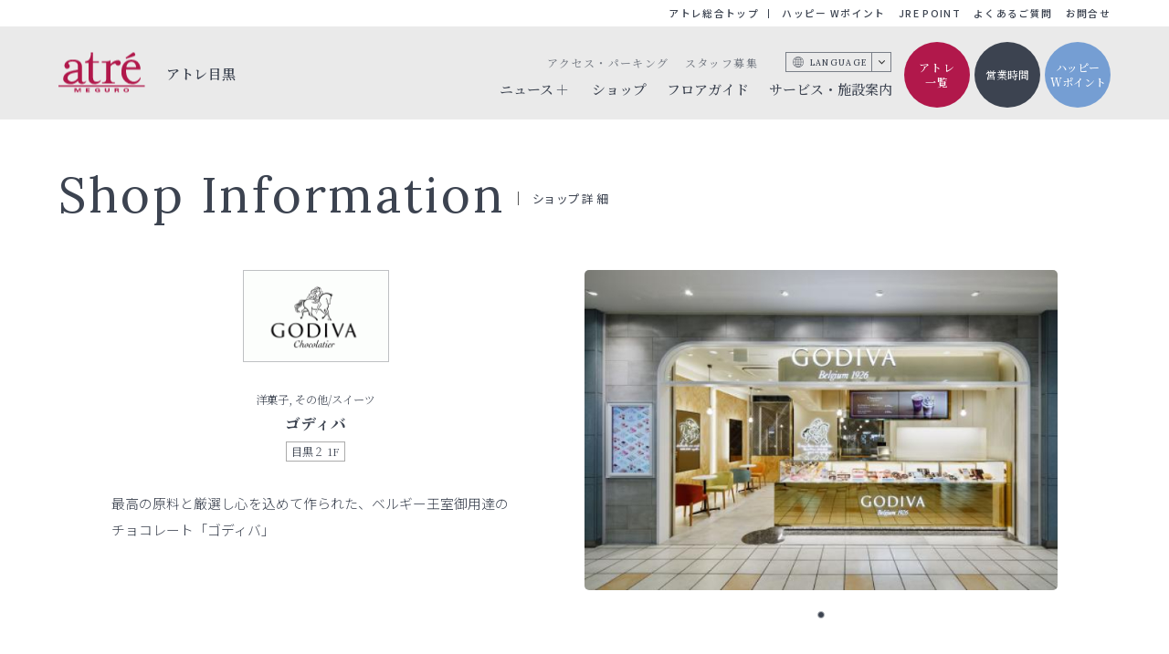

--- FILE ---
content_type: text/html; charset=UTF-8
request_url: https://www.atre.co.jp/meguro/shop/2715/
body_size: 4168
content:
<!DOCTYPE html>
<html lang="ja">
<head>
	<script src="https://cc.cdn.civiccomputing.com/9/cookieControl-9.8.min.js" type="text/javascript"></script>
			    <script src="https://www.atre.co.jp/assets/js/ccc8En.js"></script>
		<meta charset="utf-8">
	<title>ゴディバ｜アトレ目黒 -atre-</title>
	<meta name="description" content="アトレ目黒「ショップ詳細」のページです。">
	<meta name="viewport" content="width=device-width, initial-scale=1">
	<meta name="twitter:card" content="summary">
	<meta name="twitter:site" content="">
	<!-- opg -->
	<meta property="og:url" content="https://www.atre.co.jp/meguro/shop/2715">
	<meta property="og:image" content="https://www.atre.co.jp//storage/img_logo/shop/meguroshop446logo.gif">
	<meta property="og:type" content="website">
	<meta property="og:title" content="ゴディバ｜アトレ目黒 -atre-">
	<meta property="og:site_name" content="アトレ -atre-">
	<meta property="og:description" content="アトレ目黒「ショップ詳細」のページです。">
	<meta property="og:locale" content="ja_JP">
	<!-- icons-->
    <link rel="icon" href="https://www.atre.co.jp/favicon.ico">
	<link rel="icon" href="https://www.atre.co.jp/favicon.svg" type="image/svg+xml">
	<link rel="apple-touch-icon" sizes="180x180" href="https://www.atre.co.jp/apple-touch-icon.png">
	<!-- css -->
	<link rel="stylesheet" href="https://www.atre.co.jp/assets/js/slick/slick.css">
	<link rel="stylesheet" href="https://www.atre.co.jp/assets/js/slick/slick-theme.css">
	<link rel="stylesheet" href="https://www.atre.co.jp/assets/css/style.css?2504">
    	<!-- js -->
	<script src="https://www.atre.co.jp/assets/js/jquery-3.6.2.min.js"></script>
	<script src="https://www.atre.co.jp/assets/js/gsap/gsap.min.js"></script>
	<script src="https://www.atre.co.jp/assets/js/gsap/ScrollTrigger.min.js"></script>
	<script src="https://www.atre.co.jp/assets/js/gsap/CustomEase.min.js"></script>
	<script src="https://www.atre.co.jp/assets/js/slick/slick.min.js"></script>
	<script src="https://www.atre.co.jp/assets/js/script.js"></script>
	<script src="https://www.atre.co.jp/assets/js/top.js"></script>
	<script src="//msta.j-server.com/MSTA/LUC2ATRE/js/msta.js"></script>
	<script src="https://www.atre.co.jp/assets/js/shop.js"></script>
</head>

<!-- Google Tag Manager (noscript) -->
<noscript><iframe src="https://www.googletagmanager.com/ns.html?id=GTM-TFC5QCZ"
height="0" width="0" style="display:none;visibility:hidden"></iframe></noscript>
<!-- End Google Tag Manager (noscript) -->

<body class="page-storetop" data-store="meguro">

<!-- top news important -->

<div class="l-header">
<div class="sougou-header">
	<ul>
		<li class="sougou"><a href="https://www.atre.co.jp"  onclick="gtag('event','click',{'event_category':'sougou_top','event_label':'meguro'});">アトレ総合トップ</a></li>
		<li><a href="https://www.atre.co.jp/wpoint" onclick="gtag('event','click',{'event_category':'w_point','event_label':'meguro'});">ハッピー Wポイント</a></li>
		<li><a href="https://www.atre.co.jp/point" onclick="gtag('event','click',{'event_category':'jre_point','event_label':'meguro'});">JRE POINT</a></li>
		<li><a href="https://www.atre.co.jp/contact/faq" onclick="gtag('event','click',{'event_category':'atre_faq','event_label':'meguro'});">よくあるご質問</a></li>
		<li><a href="https://www.atre.co.jp/inquiry" onclick="gtag('event','click',{'event_category':'atre_inquiry','event_label':'meguro'});">お問合せ</a></li>
	</ul>
</div>
<div class="inner">
	<h1 class="logo"><a href="https://www.atre.co.jp/meguro"><img src="https://www.atre.co.jp/assets/img/store/atre_logo_meguro.svg" alt="アトレ目黒"><span class="atre_name" onclick="gtag('event','click',{'event_category':'atre_logo','event_label':'meguro'});">アトレ目黒</span></a></h1>
	<nav class="header_navi txt-min">
		<div class="for-sp top-spbtns">
			<div class="spbtn_time"><a href="https://www.atre.co.jp/meguro/access" onclick="gtag('event','click',{'event_category':'atre_hours','event_label':'meguro'});"><img src="/assets/img/spbtn_time.svg" alt="営業時間"></a></div>
			<div class="spbtn_contact"><a href="https://www.atre.co.jp/inquiry" onclick="gtag('event','click',{'event_category':'atre_inquiry','event_label':'meguro'});"><img src="/assets/img/spbtn_contact.svg" alt="お問合せ"></a></div>
			<div class="spbtn_search"><a href="https://www.atre.co.jp/meguro/search_shop" onclick="gtag('event','click',{'event_category':'shop_search','event_label':'meguro'});"><img src="/assets/img/spbtn_search.svg" alt="ショップ検索"></a></div>
			<div class="spbtn_wpoint"><a href="https://www.atre.co.jp/wpoint/#meguro" onclick="gtag('event','click',{'event_category':'w_point','event_label':'meguro'});"><img src="/assets/img/spbtn_wpoint.svg" alt="ハッピーWポイント"></a></div>
		</div>
		<div class="navi-gnavi">
			<ul>
				<li class="dropdwn_menu"><span>ニュース</span>
					<ul>
						<li><a href="https://www.atre.co.jp/meguro/news" onclick="gtag('event','click',{'event_category':'shiten_news','event_label':'meguro'});">お知らせ</a></li>
						<li><a href="https://www.atre.co.jp/meguro/shopnews" onclick="gtag('event','click',{'event_category':'shiten_shopnews','event_label':'meguro'});">ショップニュース</a></li>
					</ul>
				</li>
				<li><a href="https://www.atre.co.jp/meguro/search_shop" onclick="gtag('event','click',{'event_category':'shiten_shop','event_label':'meguro'});">ショップ</a></li>
				<li><a href="https://www.atre.co.jp/meguro/floorguide/11/42" onclick="gtag('event','click',{'event_category':'shiten_floorguide','event_label':'meguro'});">フロアガイド</a></li>
				<li><a href="https://www.atre.co.jp/meguro/service" onclick="gtag('event','click',{'event_category':'shiten_service','event_label':'meguro'});">サービス・施設案内</a></li>
			</ul>
		</div>
		<div class="navi-menu">
			<div class="navi-menu-inner">
				<ul class="sub-navi">
					<li><a href="https://www.atre.co.jp/meguro/access" onclick="gtag('event','click',{'event_category':'shiten_access','event_label':'meguro'});">アクセス・パーキング</a></li>
					<li><a href="https://www.atre-job.com/" target="_blank" rel="noopener" onclick="gtag('event','click',{'event_category':'atre_job','event_label':'meguro'});">スタッフ募集</a></li>
				</ul>
								<div class="lang-navi">
					<div class="lang-list"><span>LANGUAGE</span></div>
					<div class="lang-list-list" id="msta_langArea">
						<ul>
							<li id="msta_lang_ja"><a>日本語</a></li>
							<li id="msta_lang_en"><a>English</a></li>
							<li id="msta_lang_tw"><a>繁體中文</a></li>
							<li id="msta_lang_zh"><a>简体中文</a></li>
							<li id="msta_lang_ko"><a>한글</a></li>
						</ul>
					</div>
				</div>
			</div>
		</div>
		<div class="sougou-menu for-sp">
			<div class="navi-menu-inner">
				<ul class="sougou-navi">
					<li><a href="https://www.atre.co.jp" onclick="gtag('event','click',{'event_category':'sougou_top','event_label':'meguro'});">アトレ総合トップ</a></li>
					<li><a href="https://www.atre.co.jp/wpoint" onclick="gtag('event','click',{'event_category':'w_point','event_label':'meguro'});">ハッピー Wポイント</a></li>
					<li><a href="https://www.atre.co.jp/point" onclick="gtag('event','click',{'event_category':'jre_point,'event_label':'meguro'});">JRE POINT</a></li>
					<li><a href="https://www.atre.co.jp/line" onclick="gtag('event','click',{'event_category':'atre_line','event_label':'meguro'});">アトレ公式LINE</a></li>
					<li><a href="https://www.atre.co.jp/company" target="_blank" rel="noopener" onclick="gtag('event','click',{'event_category':'company_top','event_label':'meguro'});">企業情報</a></li>
					<li><a href="/recruit" target="_blank" rel="noopener" onclick="gtag('event','click',{'event_category':'atre_inquiry','event_label':'meguro'});">採用情報</a></li>
					<li><a href="https://www.atre.co.jp/company/news" onclick="gtag('event','click',{'event_category':'compan_news','event_label':'meguro'});">ニュースリリース</a></li>
					<li><a href="https://www.atre.co.jp/company/announcement"  target="_blank" rel="noopener" onclick="gtag('event','click',{'event_category':'company_announcement','event_label':'meguro'});">電子公告</a></li>
					<li><a href="https://www.atre.co.jp/inquiry" onclick="gtag('event','click',{'event_category':'atre_inquiry','event_label':'meguro'});">お問合せ</a></li>
					<li><a href="https://www.atre.co.jp/company/privacy" target="_blank" rel="noopener" onclick="gtag('event','click',{'event_category':'company_privacy','event_label':'meguro'});">プライバシーポリシー</a></li>
					<li><a href="https://www.atre.co.jp/company/cookie" target="_blank" rel="noopener" onclick="gtag('event','click',{'event_category':'company_cookie','event_label':'meguro'});">Cookieポリシー</a></li>
					<li><a href="https://www.atre.co.jp/company/socialmedia" target="_blank" rel="noopener" onclick="gtag('event','click',{'event_category':'company_socialmedia','event_label':'meguro'});">ソーシャルメディアポリシー</a></li>
					<li><a href="https://www.atre.co.jp/contact/faq" onclick="gtag('event','click',{'event_category':'atre_faq','event_label':'meguro'});">よくあるご質問</a></li>
					<li><a href="https://www.atre.co.jp/sitemap" onclick="gtag('event','click',{'event_category':'atre_sitemap','event_label':'meguro'});">サイトマップ</a></li>
				</ul>
			</div>
			<div class="btn-atre"><a href="https://www.atre.co.jp/#store_list" target="_blank" rel="noopener" onclick="gtag('event','click',{'event_category':'store_list','event_label':'meguro'});"><span>アトレ一覧</span></a></div>
		</div>
		<div class="navi-btn for-pc">
			<div class="btn btn-atrelist"><a href="https://www.atre.co.jp/#store_list" target="_blank" rel="noopener" onclick="gtag('event','click',{'event_category':'store_list','event_label':'meguro'});">アトレ<br>一覧</a></div>
			<div class="btn btn-time"><a href="https://www.atre.co.jp/meguro/access#businesshours" onclick="gtag('event','click',{'event_category':'shiten_access','event_label':'meguro'});">営業時間</a></div>
			<div class="btn btn-wpoint"><a href="https://www.atre.co.jp/wpoint/#meguro" onclick="gtag('event','click',{'event_category':'w_point','event_label':'meguro'});">ハッピー<br>Wポイント</a></div>
		</div>
	</nav>
</div>
    <div class="hamburger-menu"></div>
</div>


<div class="l-main" id="main">
 
 
	<!-- shopinfo -->
	<section class="page_header">
		<div class="sec-inner">
			<h2 class="title-eng inline"><span class="txt-en">Shop Information</span><span class="jp">ショップ詳細</span></h2>
		</div>
	</section>
	<section class="contents_blc sec-shopinfo scrollIn fade">
		<div class="sec-inner">
			<div class="shopinfo-blc">
				<div class="inner">
					<div class="shop_set">
											<div class="logo"><img src="https://www.atre.co.jp/storage/img_logo/shop/meguroshop446logo.gif" alt="ゴディバ"></div>
									
					 
						<div class="category txt-min">
							洋菓子, その他/スイーツ
						</div>
											<h1 class="shopname txt-min">ゴディバ</h1>
						<div class="floor txt-min">目黒２&nbsp;1F</div>
											<p>最高の原料と厳選し心を込めて作られた、ベルギー王室御用達のチョコレート「ゴディバ」</p>
					
										</div>

										<div class="shopimg-slides">
						<div class="shopimg-slide">
							<ul class="shopslide">
															<li class="slide_item"><img src="https://www.atre.co.jp/storage/img/shop/meguroshop446main_image_1.jpg" alt="ゴディバ"></li>
																																										</ul>
						</div>
					</div>
									</div>
			</div>
		</div>
	</section>
 
	<section class="contents_detail_blc sec-shopinfo scrollIn fade">
		<div class="sec-inner">
			<h2 class="title-eng title-small-small-small mb-20 txt-min txt-red">INFORMATION</h2>
			<table class="table-simple">
				<tr>
					<th class="txt-min">ショップ名</th>
					<td>ゴディバ</td>
				</tr>
				<tr>
					<th class="txt-min">フロア</th>
					<td><a href="https://www.atre.co.jp/meguro/floorguide/12/49">目黒２&nbsp;1F</a></td>
				</tr>
								<tr>
					<th class="txt-min">連絡先</th>
					<td>03-5437-6620</td>
				</tr>
												<tr>
					<th class="txt-min">営業時間</th>
					<td>AM10:00～PM9:00</td>
				</tr>
																<tr>
					<th class="txt-min">公式サイト</th>
					<td><a href="https://www.godiva.co.jp" target="_blank" rel="noopener"><olang>https://www.godiva.co.jp</olang></a></td>
				</tr>
												<tr>
					<th class="txt-min">JRE POINT</th>
					<td>
									<img src="/assets/img/icon_jrepoint.jpg" alt="icon_jrepoint" style="width: 35px; vertical-align: middle;">　対象店　　
																	</td>
				</tr>
								<tr>
					<th class="txt-min">ショップ情報</th>
					<td>チョコレート、焼菓子、アイスクリーム</td>
				</tr>
							</table>


		
		</div>
	</section>
 
	<!-- shop NEWS -->
	<section class="contents_blc sec-shopinfo sec-thumb-list scrollIn fade">
		<div class="sec-inner">
			<h2 class="title-small"><span class="jp">このショップのニュース</span></h2>
			<div class="thumb-list thumb-list-slider">
					<div class="thumb-box">
									<a href="https://www.atre.co.jp/meguro/shopnews/2715/50932">
															<div class="thumb"><img src="https://www.atre.co.jp/storage/thumbnail/shop_news/tnh1251013105528.jpg" alt="tnh1251013105528.jpg"></div>
											<div class="detail">プレステージ ビスキュイコレクションのご紹介です！</div>
						<div class="date">2025.10.20</div>
					</a>
				</div>
				</div>
			<div class="btn-arrow-back txt-min"><a href="https://www.atre.co.jp/meguro/shopnews">ショップニュース一覧</a></div>
		</div>
	</section>
 
	<!-- shop recruit -->
 
</div>
 
<div class="pagetop"><a href="#">pagetop</a></div>



<div class="pagetop"><a href="#">pagetop</a></div>

<div class="l-footer scrollIn fade">
			<div class="footer_bnrs">
			<div class="footer_bnrs_inner">
													<div class="bnr"><a href="https://www.atre.co.jp/news/1203/"><img src="https://www.atre.co.jp/storage/img/banner/tni1230707115533.jpg" alt="アトレ公式LINEデジタルクーポンご利用の推奨環境・設定"></a></div>
																	<div class="bnr"><a href="https://www.atre.co.jp/point/"><img src="https://www.atre.co.jp/storage/img/banner/tni1240620135003.jpg" alt="JRE POINT×ヘンプヒル恵選手（アトレ所属）を応援しよう！"></a></div>
																	<div class="bnr"><a href="https://www.atre.co.jp/news/4885/"><img src="https://www.atre.co.jp/storage/img/banner/tni1250324103806.jpg" alt="暗証番号ご入力のお願い"></a></div>
											</div>
		</div>
		<div class="footer_navi">
		<div class="footer_navi_inner txt-min">
			<div class="store-navi-1">
				<div class="logo"><a href="https://www.atre.co.jp/meguro"><img src="https://www.atre.co.jp/assets/img/store/atre_logo_meguro_wht.svg" alt="アトレ目黒"></a></div>
																</div>
			<div class="store-navi-2">
				<ul class="store-navi">
					<li><a href="https://www.atre.co.jp/meguro/news" onclick="gtag('event','click',{'event_category':'shiten_news','event_label':'meguro'});">ニュース</a></li>
					<li><a href="https://www.atre.co.jp/meguro/search_shop" onclick="gtag('event','click',{'event_category':'shop_search','event_label':'meguro'});">ショップ</a></li>
					<li><a href="https://www.atre.co.jp/meguro/floorguide/11/42" onclick="gtag('event','click',{'event_category':'shiten_floorguide','event_label':'meguro'});">フロアガイド</a></li>
				</ul>
				<ul class="store-navi">
					<li><a href="https://www.atre.co.jp/meguro/service" onclick="gtag('event','click',{'event_category':'shiten_service','event_label':'meguro'});">サービス・施設案内</a></li>
					<li><a href="https://www.atre.co.jp/meguro/access" onclick="gtag('event','click',{'event_category':'shiten_floorguide','event_label':'meguro'});">アクセス・パーキング</a></li>
					<li><a href="https://www.atre.co.jp/meguro/access/#businesshours" onclick="gtag('event','click',{'event_category':'shiten_access','event_label':'meguro'});">営業時間</a></li>
					<li><a href="https://www.atre-job.com/" target="_blank" rel="noopener" onclick="gtag('event','click',{'event_category':'atre_job','event_label':'meguro'});">スタッフ募集</a></li>
				</ul>
			</div>
			<div class="store-navi-3">
				<ul class="store-navi">
					<li><a href="https://www.atre.co.jp" onclick="gtag('event','click',{'event_category':'sougou_top','event_label':'meguro'});">アトレ総合トップ</a></li>
					<li><a href="https://www.atre.co.jp/wpoint" onclick="gtag('event','click',{'event_category':'w_point','event_label':'meguro');">ハッピー Wポイント</a></li>
					<li><a href="https://www.atre.co.jp/point" onclick="gtag('event','click',{'event_category':'jre_point,'event_label':'meguro'});">JRE POINT</a></li>
					<li><a href="https://www.atre.co.jp/line" onclick="gtag('event','click',{'event_category':'atre_line','event_label':'meguro'});">アトレ公式LINE</a></li>
					<li><a href="https://www.atre.co.jp/contact/faq" onclick="gtag('event','click',{'event_category':'atre_faq','event_label':'meguro'});">よくあるご質問</a></li>
					<li><a href="https://www.atre.co.jp/inquiry" onclick="gtag('event','click',{'event_category':'atre_inquiry','event_label':'meguro'});">お問合せ</a></li>
				</ul>
				<ul class="store-navi">
					<li><a href="https://www.atre.co.jp/company" target="_blank" rel="noopener" onclick="gtag('event','click',{'event_category':'company_top','event_label':'meguro'});">企業情報</a></li>
					<li><a href="/recruit" target="_blank" rel="noopener" onclick="gtag('event','click',{'event_category':'atre_inquiry','event_label':'meguro'});">採用情報</a></li>
					<li><a href="https://www.atre.co.jp/company/news" target="_blank" rel="noopener" onclick="gtag('event','click',{'event_category':'compan_news','event_label':'meguro'});">ニュースリリース</a></li>
					<li><a href="https://www.atre.co.jp/company/announcement" target="_blank" rel="noopener"  onclick="gtag('event','click',{'event_category':'company_announcement','event_label':'meguro'});">電子公告</a></li>
					<li><a href="https://www.atre.co.jp/company/privacy" target="_blank" rel="noopener" onclick="gtag('event','click',{'event_category':'company_privacy','event_label':'meguro'});">プライバシーポリシー</a></li>
					<li><a href="https://www.atre.co.jp/company/cookie" target="_blank" rel="noopener" onclick="gtag('event','click',{'event_category':'company_cookie','event_label':'meguro'});">Cookieポリシー</a></li>
					<li><a href="https://www.atre.co.jp/company/socialmedia" target="_blank" rel="noopener" onclick="gtag('event','click',{'event_category':'company_socialmedia','event_label':'meguro'});">ソーシャルメディアポリシー</a></li>
					<li><a href="https://www.atre.co.jp/sitemap" onclick="gtag('event','click',{'event_category':'atre_sitemap','event_label':'meguro'});">サイトマップ</a></li>
				</ul>
			</div>
			<div class="store-navi-4">
				<div class="btn-contact"><a href="https://www.atre.co.jp/#store_list" target="_blank" rel="noopener" onclick="gtag('event','click',{'event_category':'store_list','event_label':'meguro'});"><span>アトレ一覧</span></a></div>
			</div>
		</div>
	</div>
	<div class="copyright">Copyright © 2001-2026 atre co.ltd All Rights Reserved.</div>
</div>

<!-- dialog one tracking tag. do not modify. -->
<script type='text/javascript' charset='UTF-8'>
  (function() {
    DialogOne = {
        'COOKIE_DOMAIN' : '.atre.co.jp'
    };
    var t = document.getElementsByTagName('script')[0],
        s = document.createElement('script');
    s.async = !0;
    s.src = 'https://d2ibu2ug0mt5qp.cloudfront.net/js/loader-d4dedd1ee5d8f18c6304b1bf0a9ee57a6a56ec00.min.js';
    t.parentNode.insertBefore(s, t);
  })();
</script>
<!-- end of tracking tag -->

</body>
</html>

--- FILE ---
content_type: text/css
request_url: https://www.atre.co.jp/assets/js/slick/slick-theme.css
body_size: 1063
content:
@charset 'UTF-8';
/* Slider */
.slick-loading .slick-list
{
    background: #fff url('./ajax-loader.gif') center center no-repeat;
}

/* Icons */
@font-face
{
    font-family: 'slick';
    font-weight: normal;
    font-style: normal;

    src: url('./fonts/slick.eot');
    src: url('./fonts/slick.eot?#iefix') format('embedded-opentype'), url('./fonts/slick.woff') format('woff'), url('./fonts/slick.ttf') format('truetype'), url('./fonts/slick.svg#slick') format('svg');
}
/* Arrows */
.slick-prev,
.slick-next
{
    font-size: 0;
    line-height: 0;

    position: absolute;
    bottom: -34px;

    display: block;
    z-index: 100;

    width: 40px;
    height: 40px;
    padding: 0;
    -webkit-transform: translate(0, -50%);
    -ms-transform: translate(0, -50%);
    transform: translate(0, -50%);

    cursor: pointer;

    color: transparent;
    border: none;
    outline: none;
    background: transparent;
}
.slick-prev:hover,
.slick-prev:focus,
.slick-next:hover,
.slick-next:focus
{
    color: transparent;
    outline: none;
    background: transparent;
}
.slick-prev:hover:before,
.slick-prev:focus:before,
.slick-next:hover:before,
.slick-next:focus:before
{
    opacity: 1;
}
.slick-prev.slick-disabled:before,
.slick-next.slick-disabled:before
{
    opacity: .25;
}

.slick-prev:before,
.slick-next:before
{
    font-family: 'slick';
    font-size: 16px;
    line-height: 40px;

    opacity: .75;
    color: white;

    -webkit-font-smoothing: antialiased;
    -moz-osx-font-smoothing: grayscale;
}

.slick-prev
{
    left: 10%;
}
[dir='rtl'] .slick-prev
{
    right: -25px;
    left: auto;
}
.slick-prev:before
{
    content: '';
    width: 20px;
    height: 20px;
    display: block;
    background: #fff url(../../img/arrow_left.svg) no-repeat center;
    border: 1px solid #B9BCC0; 
    border-radius: 30px;
}
[dir='rtl'] .slick-prev:before
{
    content: '→';
}

.slick-next
{
    right: 10%;
}
[dir='rtl'] .slick-next
{
    right: auto;
    left: -25px;
}
.slick-next:before
{
    content: '';
    width: 20px;
    height: 20px;
    display: block;
    background: #fff url(../../img/arrow_right.svg) no-repeat center;
    border: 1px solid #B9BCC0; 
    border-radius: 30px;
}
[dir='rtl'] .slick-next:before
{
    content: '←';
}

/* Dots */
.slick-dotted.slick-slider
{
    margin-bottom: 30px;
}

.slick-dots
{
    display: block;

    width: 90%;
    padding: 0;
    margin: 40px auto 0;

    list-style: none;

    text-align: center;
}
@media screen and (max-width: 768px) {
    .slick-dots
    {
        bottom: 80px;
        right: 0;
        text-align: center;
        width: 50%;
    }
}
.slick-dots li
{
    position: relative;

    display: inline-block;

    width: 7px;
    height: 7px;
    margin: 0 13px;
    padding: 0;
    border-radius: 4px;

    cursor: pointer;
}
.slick-dots li button
{
    font-size: 0;
    line-height: 0;

    display: block;

    width: 7px;
    height: 7px;
    padding: 5px;
    border-radius: 4px;

    cursor: pointer;

    color: transparent;
    border: 0;
    outline: none;
    background: transparent;
}
.slick-dots li button:hover,
.slick-dots li button:focus
{
    outline: none;
}
.slick-dots li button:hover:before,
.slick-dots li button:focus:before
{
    opacity: 1;
}
.slick-dots li button:before
{
    line-height: 20px;

    position: absolute;
    top: 0;
    left: 0;

    width: 7px;
    height: 7px;
    border-radius: 7px;

    content: '•';
    text-align: center;

    opacity: .25;
    color: #000;
    background: #000;

    -webkit-font-smoothing: antialiased;
    -moz-osx-font-smoothing: grayscale;
}
.slick-dots li.slick-active button:before
{
    opacity: 1;
    color: #000;
}


--- FILE ---
content_type: text/css
request_url: https://www.atre.co.jp/assets/css/style.css?2504
body_size: 45816
content:
@charset "UTF-8";
@import url("https://fonts.googleapis.com/css2?family=Noto+Sans+JP:wght@300;400;500;600;700&family=Noto+Serif+JP:wght@300;400;500;600;700&family=Lora:wght@400;500&display=swap");
/*! normalize.css v8.0.1 | MIT License | github.com/necolas/normalize.css */
/* Document
   ========================================================================== */
/**
 * 1. Correct the line height in all browsers.
 * 2. Prevent adjustments of font size after orientation changes in iOS.
 */
html {
  line-height: 1.15; /* 1 */
  -webkit-text-size-adjust: 100%; /* 2 */
}
 
/* Sections
   ========================================================================== */
/**
 * Remove the margin in all browsers.
 */
body {
  margin: 0;
}
 
/**
 * Render the `main` element consistently in IE.
 */
main {
  display: block;
}
 
/**
 * Correct the font size and margin on `h1` elements within `section` and
 * `article` contexts in Chrome, Firefox, and Safari.
 */
h1 {
  font-size: 2em;
  margin: 0.67em 0;
}
 
/* Grouping content
   ========================================================================== */
/**
 * 1. Add the correct box sizing in Firefox.
 * 2. Show the overflow in Edge and IE.
 */
hr {
  box-sizing: content-box; /* 1 */
  height: 0; /* 1 */
  overflow: visible; /* 2 */
}
 
/**
 * 1. Correct the inheritance and scaling of font size in all browsers.
 * 2. Correct the odd `em` font sizing in all browsers.
 */
pre {
  font-family: monospace, monospace; /* 1 */
  font-size: 1em; /* 2 */
}
 
/* Text-level semantics
   ========================================================================== */
/**
 * Remove the gray background on active links in IE 10.
 */
a {
  background-color: transparent;
}
 
/**
 * 1. Remove the bottom border in Chrome 57-
 * 2. Add the correct text decoration in Chrome, Edge, IE, Opera, and Safari.
 */
abbr[title] {
  border-bottom: none; /* 1 */
  text-decoration: underline; /* 2 */
  -webkit-text-decoration: underline dotted;
          text-decoration: underline dotted; /* 2 */
}
 
/**
 * Add the correct font weight in Chrome, Edge, and Safari.
 */
b,
strong {
  font-weight: bolder;
}
 
/**
 * 1. Correct the inheritance and scaling of font size in all browsers.
 * 2. Correct the odd `em` font sizing in all browsers.
 */
code,
kbd,
samp {
  font-family: monospace, monospace; /* 1 */
  font-size: 1em; /* 2 */
}
 
/**
 * Add the correct font size in all browsers.
 */
small {
  font-size: 80%;
}
 
/**
 * Prevent `sub` and `sup` elements from affecting the line height in
 * all browsers.
 */
sub,
sup {
  font-size: 75%;
  line-height: 0;
  position: relative;
  vertical-align: baseline;
}
 
sub {
  bottom: -0.25em;
}
 
sup {
  top: -0.5em;
}
 
/* Embedded content
   ========================================================================== */
/**
 * Remove the border on images inside links in IE 10.
 */
img {
  border-style: none;
}
 
/* Forms
   ========================================================================== */
/**
 * 1. Change the font styles in all browsers.
 * 2. Remove the margin in Firefox and Safari.
 */
button,
input,
optgroup,
select,
textarea {
  font-family: inherit; /* 1 */
  font-size: 100%; /* 1 */
  line-height: 1.15; /* 1 */
  margin: 0; /* 2 */
}
 
/**
 * Show the overflow in IE.
 * 1. Show the overflow in Edge.
 */
button,
input { /* 1 */
  overflow: visible;
}
 
/**
 * Remove the inheritance of text transform in Edge, Firefox, and IE.
 * 1. Remove the inheritance of text transform in Firefox.
 */
button,
select { /* 1 */
  text-transform: none;
}
 
/**
 * Correct the inability to style clickable types in iOS and Safari.
 */
button,
[type=button],
[type=reset],
[type=submit] {
  -webkit-appearance: button;
}
 
/**
 * Remove the inner border and padding in Firefox.
 */
button::-moz-focus-inner,
[type=button]::-moz-focus-inner,
[type=reset]::-moz-focus-inner,
[type=submit]::-moz-focus-inner {
  border-style: none;
  padding: 0;
}
 
/**
 * Restore the focus styles unset by the previous rule.
 */
button:-moz-focusring,
[type=button]:-moz-focusring,
[type=reset]:-moz-focusring,
[type=submit]:-moz-focusring {
  outline: 1px dotted ButtonText;
}
 
/**
 * Correct the padding in Firefox.
 */
fieldset {
  padding: 0.35em 0.75em 0.625em;
}
 
/**
 * 1. Correct the text wrapping in Edge and IE.
 * 2. Correct the color inheritance from `fieldset` elements in IE.
 * 3. Remove the padding so developers are not caught out when they zero out
 *    `fieldset` elements in all browsers.
 */
legend {
  box-sizing: border-box; /* 1 */
  color: inherit; /* 2 */
  display: table; /* 1 */
  max-width: 100%; /* 1 */
  padding: 0; /* 3 */
  white-space: normal; /* 1 */
}
 
/**
 * Add the correct vertical alignment in Chrome, Firefox, and Opera.
 */
progress {
  vertical-align: baseline;
}
 
/**
 * Remove the default vertical scrollbar in IE 10+.
 */
textarea {
  overflow: auto;
}
 
/**
 * 1. Add the correct box sizing in IE 10.
 * 2. Remove the padding in IE 10.
 */
[type=checkbox],
[type=radio] {
  box-sizing: border-box; /* 1 */
  padding: 0; /* 2 */
}
 
/**
 * Correct the cursor style of increment and decrement buttons in Chrome.
 */
[type=number]::-webkit-inner-spin-button,
[type=number]::-webkit-outer-spin-button {
  height: auto;
}
 
/**
 * 1. Correct the odd appearance in Chrome and Safari.
 * 2. Correct the outline style in Safari.
 */
[type=search] {
  -webkit-appearance: textfield; /* 1 */
  outline-offset: -2px; /* 2 */
}
 
/**
 * Remove the inner padding in Chrome and Safari on macOS.
 */
[type=search]::-webkit-search-decoration {
  -webkit-appearance: none;
}
 
/**
 * 1. Correct the inability to style clickable types in iOS and Safari.
 * 2. Change font properties to `inherit` in Safari.
 */
::-webkit-file-upload-button {
  -webkit-appearance: button; /* 1 */
  font: inherit; /* 2 */
}
 
/* Interactive
   ========================================================================== */
/*
 * Add the correct display in Edge, IE 10+, and Firefox.
 */
details {
  display: block;
}
 
/*
 * Add the correct display in all browsers.
 */
summary {
  display: list-item;
}
 
/* Misc
   ========================================================================== */
/**
 * Add the correct display in IE 10+.
 */
template {
  display: none;
}
 
/**
 * Add the correct display in IE 10.
 */
[hidden] {
  display: none;
}
 
/* ==========================================================================
viewport指定
============================================================================*/
/*------------------------------
BASE
-------------------------------*/
*,
*::before,
*::after {
  box-sizing: border-box;
}
 
html, body, div, span, applet, object, iframe,
h1, h2, h3, h4, h5, h6, blockquote, pre,
a, abbr, acronym, address, big, cite, code,
del, dfn, em, img, ins, kbd, q, s, samp,
small, strike, strong, sub, sup, tt, var,
b, u, i, center,
dl, dt, dd, ol, ul, li,
fieldset, form, label, legend,
table, caption, tbody, tfoot, thead, tr, th, td,
article, aside, canvas, details, embed,
figure, figcaption, footer, header, hgroup,
menu, nav, output, ruby, section, summary,
time, mark, audio, video {
  margin: 0;
  padding: 0;
  border: 0;
  vertical-align: baseline;
}
 
ol, ul {
  list-style: none;
}
 
html, body {
  margin: 0;
  padding: 0;
  border: 0;
  outline: 0;
  background: #fff;
  vertical-align: baseline;
}
 
html {
  -webkit-text-size-adjust: 100%;
     -moz-text-size-adjust: 100%;
          text-size-adjust: 100%;
  font-size: 62.5%;
}
html.is-text-large {
  font-size: 70.3%;
}
@media screen and (max-width: 768px) {
  html {
    font-size: 62.5%;
  }
}
 
body {
  position: relative;
  font-family: "Noto Sans JP", "Hiragino Kaku Gothic ProN", "Hiragino Kaku Gothic Pro", arial, sans-serif;
  font-weight: 300;
  line-height: 1.8;
  font-size: 1.4rem;
  color: #3C4350;
}
/* */
h1, h2, h3, h4, h5, h6 {
  margin: 0;
  font-size: 100%;
  font-feature-settings: "palt";
}
 
*:focus {
  outline: 0;
}
 
a {
  color: #3C4350;
  -webkit-backface-visibility: hidden;
          backface-visibility: hidden;
  transition: all 0.3s ease 0s;
}
 
a:hover {
  opacity: 0.5;
}
 
img {
  max-width: 100%;
}
 
/* clearfix -------------*/
.clearfix:after {
  content: "";
  display: table;
  clear: both;
}
 
/* display -------------*/
/* pc/sp */
.for-pc {
  display: inherit;
}
 
.for-sp {
  display: none;
}
 
img.for-pc {
  display: inline;
}
 
img.for-sp {
  display: none;
}
 
@media screen and (max-width: 768px) {
  .for-pc {
    display: none;
  }
  .for-sp {
    display: inherit;
  }
  img.for-pc {
    display: none;
  }
  img.for-sp {
    display: inline;
  }
}
/* margin -------------*/
.mt-0 {
  margin-top: 0px;
}
 
.mb-0 {
  margin-bottom: 0px;
}
 
.mt-5 {
  margin-top: 5px;
}
 
.mb-5 {
  margin-bottom: 5px;
}
 
.mt-10 {
  margin-top: 10px;
}
 
.mb-10 {
  margin-bottom: 10px;
}
 
.mt-15 {
  margin-top: 15px;
}
 
.mb-15 {
  margin-bottom: 15px;
}
 
.mt-20 {
  margin-top: 20px;
}
 
.mb-20 {
  margin-bottom: 20px;
}
 
.mt-25 {
  margin-top: 25px;
}
 
.mb-25 {
  margin-bottom: 25px;
}
 
.mt-30 {
  margin-top: 30px;
}
 
.mb-30 {
  margin-bottom: 30px;
}
 
.mt-35 {
  margin-top: 35px;
}
 
.mb-35 {
  margin-bottom: 35px;
}
 
.mt-40 {
  margin-top: 40px;
}
 
.mb-40 {
  margin-bottom: 40px;
}
 
.mt-45 {
  margin-top: 45px;
}
 
.mb-45 {
  margin-bottom: 45px;
}
 
.mt-50 {
  margin-top: 50px;
}
 
.mb-50 {
  margin-bottom: 50px;
}
 
.mt-1em {
  margin-top: 1em;
}
 
.mb-1em {
  margin-bottom: 1em;
}
 
.mt-2em {
  margin-top: 2em;
}
 
.mb-2em {
  margin-bottom: 2em;
}
 
.mt-3em {
  margin-top: 3em;
}
 
.mb-3em {
  margin-bottom: 3em;
}
 
.mt-4em {
  margin-top: 4em;
}
 
.mb-4em {
  margin-bottom: 4em;
}
 
.mt-5em {
  margin-top: 5em;
}
 
.mb-5em {
  margin-bottom: 5em;
}
 
.mt-6em {
  margin-top: 6em;
}
 
.mb-6em {
  margin-bottom: 6em;
}
 
.mt-7em {
  margin-top: 7em;
}
 
.mb-7em {
  margin-bottom: 7em;
}
 
/* padding -------------*/
.pt-0 {
  padding-top: 0px;
}
 
.pb-0 {
  padding-bottom: 0px;
}
 
.pt-5 {
  padding-top: 5px;
}
 
.pb-5 {
  padding-bottom: 5px;
}
 
.pt-10 {
  padding-top: 10px;
}
 
.pb-10 {
  padding-bottom: 10px;
}
 
.pt-15 {
  padding-top: 15px;
}
 
.pb-15 {
  padding-bottom: 15px;
}
 
.pt-20 {
  padding-top: 20px;
}
 
.pb-20 {
  padding-bottom: 20px;
}
 
.pt-25 {
  padding-top: 25px;
}
 
.pb-25 {
  padding-bottom: 25px;
}
 
.pt-30 {
  padding-top: 30px;
}
 
.pb-30 {
  padding-bottom: 30px;
}
 
.pt-35 {
  padding-top: 35px;
}
 
.pb-35 {
  padding-bottom: 35px;
}
 
.pt-40 {
  padding-top: 40px;
}
 
.pb-40 {
  padding-bottom: 40px;
}
 
.pt-45 {
  padding-top: 45px;
}
 
.pb-45 {
  padding-bottom: 45px;
}
 
.pt-50 {
  padding-top: 50px;
}
 
.pb-50 {
  padding-bottom: 50px;
}
 
.pt-1em {
  padding-top: 1em;
}
 
.pb-1em {
  padding-bottom: 1em;
}
 
.pt-2em {
  padding-top: 2em;
}
 
.pb-2em {
  padding-bottom: 2em;
}
 
.pt-3em {
  padding-top: 3em;
}
 
.pb-3em {
  padding-bottom: 3em;
}
 
.pt-4em {
  padding-top: 4em;
}
 
.pb-4em {
  padding-bottom: 4em;
}
 
.pt-5em {
  padding-top: 5em;
}
 
.pb-5em {
  padding-bottom: 5em;
}
 
.pt-6em {
  padding-top: 6em;
}
 
.pb-6em {
  padding-bottom: 6em;
}
 
.pt-7em {
  padding-top: 7em;
}
 
.pb-7em {
  padding-bottom: 7em;
}
 
/* text -------------*/
/* ff */
.txt-en {
  font-family: "Lora", sans-serif;
  font-weight: 400;
}
 
.txt-min {
  font-family: "Noto Serif JP", "Hiragino Mincho ProN", "Hiragino Mincho Pro", Times New Roman, serif;
}
 
/* font color */
.txt-gray {
  color: #797E87;
}
 
.txt-red {
  color: #B1184B;
}
 
.txt-grn {
  color: #006934;
}
 
.txt-lim {
  color: #0cc755;
}
 
.txt-darkgry {
  color: #3C4350;
}
 
.txt-lightgry {
  color: #EAEAEA;
}
 
/* font size */
.txt-xsmall {
  font-size: 68.75%;
}
 
.txt-small {
  font-size: 75%;
}
 
.txt-large {
  font-size: 112.5%;
}
 
.txt-xlarge {
  font-size: 125%;
}
 
/* wrap */
.txt-wrap {
  word-break: break-all;
}
 
/* align */
.txt-left {
  text-align: left;
}
 
.txt-right {
  text-align: right;
}
 
.txt-center {
  text-align: center;
}
 
/* font weight */
.txt-fwL {
  font-weight: 300;
}
 
.txt-fwR {
  font-weight: 400;
}
 
.txt-fwM {
  font-weight: 500;
}
 
.txt-fwB {
  font-weight: 700;
}
 
/* font style */
.txt-italic {
  font-style: italic;
}
 
/* line height */
.lh-thin {
  line-height: 1.4;
}
 
.lh-2 {
  line-height: 2;
}
 
/* letter space */
.ls-1 {
  letter-spacing: 1em;
}
 
.ls-_5 {
  letter-spacing: 0.5em;
}
 
/* indent */
.indent-1 {
  margin-left: 1em;
  text-indent: -1em;
}
 
.indent-2 {
  margin-left: 2em;
  text-indent: -2em;
}
 
.indent-23 {
  margin-left: 2.3em;
  text-indent: -2.3em;
}
 
.indent-25 {
  margin-left: 2.5em;
  text-indent: -2.5em;
}
 
/**/
/*.txt-lead {
  font-size: 1.8rem;
  margin-bottom: 2em;
  &:last-child {
    margin-bottom: 0;
  }
  @include g.sp {
    font-size: 1.6rem;
  }
}*/
.txt-asterisk {
  padding-left: 1em;
  text-indent: -1em;
  font-size: 75%;
  font-weight: 300;
}
 
.txt-annotation {
  font-size: 0.8rem;
  color: #3C4350;
}
 
/* hr -------------*/
.hr {
  margin: 5em auto;
  border-bottom: 1px solid #3C4350;
}
@media screen and (max-width: 768px) {
  .hr {
    margin: 4em auto;
  }
}
 
/*------------------------------
header
-------------------------------*/
.l-header {
  position: relative;
  font-size: 96%;
  font-weight: 500;
  letter-spacing: 0.1em;
  background: #EAEAEA;
  z-index: 100;
}
.l-header .inner {
  max-width: 1260px;
  width: 90%;
  margin: auto;
  position: relative;
  font-size: 15px;
}
.l-header a {
  text-decoration: none;
}
.l-header .sougou-header {
  font-size: 80%;
  text-align: right;
  padding: 5px 0;
  background: #fff;
}
.l-header .sougou-header ul {
  max-width: 1260px;
  width: 90%;
  margin: auto;
  position: relative;
}
.l-header .sougou-header ul li {
  display: inline-block;
  margin-left: 1em;
}
.l-header .sougou-header ul li.sougou {
  border-right: 1px solid #3C4350;
  padding-right: 10px;
  line-height: 1;
}
.l-header .logo {
  position: absolute;
  top: 50%;
  left: 0;
  display: flex;
  align-items: center;
  line-height: 1;
  transform: translateY(-50%);
}
.l-header .logo a {
  display: flex;
  align-items: center;
}
.l-header .logo a:hover {
  opacity: 0.7;
}
.l-header .logo img {
  width: auto;
  height: 45px;
}
.l-header .logo .atre_name {
  position: relative;
  margin-left: 1.5em;
  white-space: nowrap;
  font-family: "Noto Serif JP", "Hiragino Mincho ProN", "Hiragino Mincho Pro", Times New Roman, serif;
  font-size: 100%;
  font-weight: 600;
  letter-spacing: 0.03em;
}
.l-header .header_navi .navi-gnavi {
  margin: 0 230px 0 auto;
  padding-top: 50px;
  padding-left: 170px;
  padding-bottom: 15px;
  letter-spacing: 0;
  font-size: 100%;
}
.l-header .header_navi .navi-gnavi ul {
  text-align: right;
}
.l-header .header_navi .navi-gnavi ul li {
  display: inline-block;
  position: relative;
}
.l-header .header_navi .navi-gnavi ul li span {
  display: block;
  padding: 5px 12px;
  cursor: pointer;
}
.l-header .header_navi .navi-gnavi ul li span:after {
  content: "＋";
  display: inline-block;
  vertical-align: top;
  margin: 0 0 0 2px;
}
.l-header .header_navi .navi-gnavi ul li a {
  display: block;
  padding: 5px 9px;
}
.l-header .header_navi .navi-gnavi ul li span.non {
  display: block;
  padding: 5px 9px;
  color: #ddd;
  cursor: inherit;
}
.l-header .header_navi .navi-gnavi ul li span.non:after {
  display: none;
}
.l-header .header_navi .navi-gnavi ul li ul {
  position: absolute;
  border: 1px solid #000;
  border-radius: 2px;
  background: #fff;
  z-index: 10;
  right: 0;
  text-align: left;
}
.l-header .header_navi .navi-gnavi ul li ul:after {
  content: "";
  display: block;
  position: absolute;
  top: -4px;
  right: 10px;
  width: 7px;
  height: 7px;
  background: #fff;
  border-right: 1px solid #231815;
  border-bottom: 1px solid #231815;
  transform: rotate(-135deg);
}
.l-header .header_navi .navi-gnavi ul li ul li {
  width: 100%;
  font-size: 80%;
  border-bottom: 1px solid #000;
}
.l-header .header_navi .navi-gnavi ul li ul li:last-child {
  border-bottom: none;
}
.l-header .header_navi .navi-menu {
  position: absolute;
  top: 23px;
  right: 240px;
}
.l-header .header_navi .navi-menu .navi-menu-inner {
  text-align: right;
}
.l-header .header_navi .navi-menu .navi-menu-inner .sub-navi {
  display: inline-block;
  vertical-align: middle;
  margin-right: 15px;
  font-size: 80%;
}
.l-header .header_navi .navi-menu .navi-menu-inner .sub-navi li {
  display: inline-block;
  margin: 0 3px;
  margin-right: 10px;
}
.l-header .header_navi .navi-menu .navi-menu-inner .sub-navi li a {
  color: #797E87;
}
.l-header .navi-menu .navi-menu-inner .special-navi {
  text-align: center;
  margin: 5% auto 2%;
}
.l-header .header_navi .navi-menu .navi-menu-inner .lang-navi {
  position: relative;
  display: inline-block;
  vertical-align: middle;
}
.l-header .header_navi .navi-menu .navi-menu-inner .lang-navi .lang-list {
  padding-right: 20px;
  border: 1px solid #797E87;
  cursor: pointer;
  min-width: 100px;
  min-height: 20px;
  text-align: left;
}
.l-header .header_navi .navi-menu .navi-menu-inner .lang-navi .lang-list span {
  display: flex;
  align-items: center;
  justify-content: center;
  padding: 2px 0.5em;
  border-right: 1px solid #797E87;
  font-family: "Lora", sans-serif;
  font-size: 60%;
  line-height: 1;
}
.l-header .header_navi .navi-menu .navi-menu-inner .lang-navi .lang-list span:before {
  content: "";
  display: inline-block;
  position: relative;
  width: 16px;
  height: 16px;
  margin-right: 5px;
  background: url("../img/icon_language.svg") no-repeat center center;
}
.l-header .header_navi .navi-menu .navi-menu-inner .lang-navi .lang-list:after {
  content: "";
  display: block;
  margin: auto;
  width: 5px;
  height: 5px;
  position: absolute;
  top: 0;
  bottom: 0;
  right: 8px;
  border-right: 1px solid #333;
  border-bottom: 1px solid #333;
  transform: translateY(-35%) rotate(45deg);
}
.l-header .header_navi .navi-btn {
  position: absolute;
  right: 0;
  top: 17px;
  display: flex;
}
.l-header .header_navi .navi-btn .btn {
  /*width: 66px;
  height: 66px;*/
  width: 6em;
  height: 6em;
  margin-left: 5px;
  font-size: 80%;
}
.l-header .header_navi .navi-btn .btn a {
  display: flex;
  align-items: center;
  justify-content: center;
  width: 100%;
  height: 100%;
  text-align: center;
  color: #fff;
  border-radius: 200px;
  line-height: 1.4;
}
.l-header .header_navi .navi-btn .btn-atrelist a {
  background: #B1184B;
}
.l-header .header_navi .navi-btn .btn-time {
  letter-spacing: 0;
}
.l-header .header_navi .navi-btn .btn-time a {
  background: #3C4350;
}
.l-header .header_navi .navi-btn .btn-wpoint {
  letter-spacing: 0;
}
.l-header .header_navi .navi-btn .btn-wpoint a {
  background: #759ed3;
}
.l-header .hamburger-menu {
  margin: 0 auto;
  cursor: pointer;
  position: fixed;
  position: absolute;
  top: 30px;
  right: 35px;
  width: 50px;
  height: 50px;
  display: none;
  z-index: 1101;
}
.l-header .hamburger-menu:after {
  content: "";
  display: block;
  position: absolute;
  width: 100%;
  height: 100%;
  background: url("../img/hamburger_menu.svg") no-repeat center;
  background-size: 50px;
}
@media screen and (max-width: 768px) {
  .l-header .hamburger-menu {
    top: 0;
    right: 0;
    display: block;
  }
}
.l-header .hamburger-menu.is-fixed {
  position: fixed;
}
.l-header .hamburger-menu.is-open {
  position: fixed;
  top: 30px;
  right: 5%;
}
.l-header .hamburger-menu.is-open:after {
  background-image: url("../img/hamburger_close.svg");
}
@media screen and (min-width: 769px), print {
  .l-header .navi-gnavi ul li ul {
    visibility: hidden;
    opacity: 0;
    transform: scaleY(0);
    transform-origin: center top;
    text-align: left;
  }
  .l-header .navi-gnavi ul li ul li {
    opacity: 0;
    transform: translateY(-5px);
  }
  .l-header .navi-gnavi ul li.dropdwn_menu ul {
    top: 100%;
  }
  .l-header .navi-gnavi ul li.dropdwn_menu:hover ul {
    visibility: visible;
    opacity: 1;
    transform: scaleY(1);
    transition: all 0.3s ease-out;
    width: 120%;
  }
  .l-header .navi-gnavi ul li.dropdwn_menu:hover ul li {
    opacity: 1;
    transform: translateY(0);
    transition: all 0.2s ease-out 0.2s;
  }
  .l-header .navi-menu .navi-menu-inner .special-navi {
    display: none;
  }
  .l-header .navi-menu .navi-menu-inner .lang-navi .lang-list-list {
    visibility: hidden;
    position: absolute;
    top: 100%;
    z-index: 10;
    right: 0;
    width: 100%;
    transform: translateY(-1px);
    transition: all 0.3s ease 0s;
    opacity: 0;
  }
  .l-header .navi-menu .navi-menu-inner .lang-navi .lang-list-list ul {
    border: 1px solid #797E87;
    border-radius: 2px;
    background: #fff;
  }
  .l-header .navi-menu .navi-menu-inner .lang-navi .lang-list-list ul li {
    width: 100%;
    border-bottom: 1px solid #797E87;
    font-size: 80%;
    text-align: center;
  }
  .l-header .navi-menu .navi-menu-inner .lang-navi .lang-list-list ul li a {
    display: block;
    padding: 5px;
  }
  .l-header .navi-menu .navi-menu-inner .lang-navi .lang-list-list ul li:last-child {
    border-bottom: none;
  }
  .l-header .navi-menu .navi-menu-inner .lang-navi.is-open .lang-list-list {
    visibility: visible;
    opacity: 1;
    pointer-events: auto;
  }
}
@media screen and (max-width: 768px) {
  .l-header {
    width: 100%;
    padding: 0 5%;
    font-size: 90%;
    height: 70px;
  }
  .l-header .inner {
    width: 100%;
    height: 100%;
    font-size: 100%;
  }
  .l-header .sougou-header {
    display: none;
  }
  .l-header .logo {
    position: relative;
    left: 0;
  }
  .l-header .logo img {
    height: 38px;
  }
  .l-header .header_navi {
    background: #fff;
    z-index: 1100;
    position: fixed;
    left: 0;
    top: 0;
    padding: 100px 0 0;
    height: 100%;
    width: 100%;
    max-height: 100vh;
    overflow-y: auto;
    visibility: hidden;
    opacity: 0;
  }
  .l-header .header_navi .navi-gnavi, .l-header .header_navi .navi-menu {
    padding-top: 0;
    padding-left: 0;
    margin: 0 5%;
    padding-bottom: 0;
  }
  .l-header .header_navi .navi-gnavi ul, .l-header .header_navi .navi-menu ul {
    text-align: left;
  }
  .l-header .header_navi .navi-gnavi ul li, .l-header .header_navi .navi-menu ul li {
    display: block;
    position: relative;
    border-top: 1px solid #787E87;
  }
  .l-header .header_navi .navi-gnavi ul li a, .l-header .header_navi .navi-menu ul li a {
    position: relative;
    padding: 10px 40px 10px 15px;
  }
  .l-header .header_navi .navi-gnavi ul li a:after, .l-header .header_navi .navi-menu ul li a:after {
    content: "";
    display: block;
    position: absolute;
    top: 0;
    bottom: 0;
    right: 8px;
    margin: auto 6px;
    background: url(../img/arrow_right_blk.svg) no-repeat center;
    border: 1px solid #333;
    border-radius: 30px;
    height: 16px;
    width: 16px;
    vertical-align: middle;
  }
  .l-header .header_navi .navi-gnavi ul li a:hover:before, .l-header .header_navi .navi-menu ul li a:hover:before {
    background: #ffbb8a;
  }
  .l-header .header_navi .navi-gnavi ul li span, .l-header .header_navi .navi-menu ul li span {
    display: none;
  }
  .l-header .header_navi .navi-gnavi ul li span:after, .l-header .header_navi .navi-menu ul li span:after {
    display: none;
  }
  .l-header .header_navi .navi-gnavi ul li span.non, .l-header .header_navi .navi-menu ul li span.non {
    position: relative;
    padding: 10px 40px 10px 15px;
    display: block;
    color: #ddd;
    cursor: inherit;
  }
  .l-header .header_navi .navi-gnavi ul li ul, .l-header .header_navi .navi-menu ul li ul {
    display: block !important;
    position: static;
    border: none;
    background: none;
    padding-left: 0;
  }
  .l-header .header_navi .navi-gnavi ul li ul:after, .l-header .header_navi .navi-menu ul li ul:after {
    display: none;
  }
  .l-header .header_navi .navi-gnavi ul li ul li, .l-header .header_navi .navi-menu ul li ul li {
    width: 100%;
    border-bottom: none;
    font-size: 100%;
  }
  .l-header .header_navi .navi-gnavi ul li ul li:last-child, .l-header .header_navi .navi-menu ul li ul li:last-child {
    border-bottom: none;
  }
  .l-header .header_navi .navi-gnavi ul li.dropdwn_menu, .l-header .header_navi .navi-menu ul li.dropdwn_menu {
    border-top: 0;
  }
  .l-header .header_navi .navi-menu {
    position: static;
  }
  .l-header .header_navi .navi-menu .navi-menu-inner {
    text-align: left;
  }
  .l-header .header_navi .navi-menu .navi-menu-inner .sub-navi {
    width: 100%;
    margin: 0;
    padding: 0;
    display: block;
    justify-content: space-between;
    border-bottom: 1px solid #787E87;
  }
  .l-header .header_navi .navi-menu .navi-menu-inner .sub-navi li {
    width: 100%;
    font-size: 110%;
    margin: 0;
  }
  .l-header .header_navi .navi-menu .navi-menu-inner .sub-navi li a {
    display: block;
    color: #3C4350;
  }
  .l-header .header_navi .navi-menu .navi-menu-inner .lang-navi {
    position: absolute;
    top: 40px;
    left: 5%;
    width: 44%;
  }
  .l-header .header_navi .navi-menu .navi-menu-inner .lang-navi .lang-list {
    width: 100%;
    height: 40px;
    padding-right: 40px;
  }
  .l-header .header_navi .navi-menu .navi-menu-inner .lang-navi .lang-list span {
    display: flex;
    align-items: center;
    height: 38px;
    /*background: url(../img/icon_lang.svg) no-repeat left 15px center;
    background-size: 70%;*/
    font-size: 100%;
  }
  .l-header .header_navi .navi-menu .navi-menu-inner .lang-navi .lang-list span:before {
    width: 20px;
    height: 100%;
    background-size: 100% auto;
  }
  .l-header .header_navi .navi-menu .navi-menu-inner .lang-navi .lang-list:after {
    right: 19px;
  }
  .l-header .header_navi .navi-menu .navi-menu-inner .lang-navi .lang-list-list {
    position: absolute;
    width: 100%;
    visibility: hidden;
    background: #fff;
    border: 1px solid #797E87;
    border-top: 0;
    pointer-events: none;
    margin-top: -1px;
    display: none;
  }
  .l-header .header_navi .navi-menu .navi-menu-inner .lang-navi .lang-list-list a {
    display: block;
  }
  .l-header .header_navi .navi-menu .navi-menu-inner .lang-navi.is-open .lang-list-list {
    visibility: visible;
    opacity: 1;
    pointer-events: auto;
    display: block;
  }
  .l-header .header_navi .navi-btn {
    display: none;
  }
  .l-header .header_navi.is-open {
    visibility: visible;
    opacity: 1;
    transition: all 0.3s ease-out;
  }
  .l-header .sougou-menu {
    display: inherit;
    margin: 20px 5% 0;
    border-top: 1px solid #787E87;
    font-size: 80%;
  }
  .l-header .sougou-menu .navi-menu-inner {
    background: #e9e9e9;
  }
  .l-header .sougou-menu .navi-menu-inner .sougou-navi {
    display: flex;
    flex-wrap: wrap;
  }
  .l-header .sougou-menu .navi-menu-inner .sougou-navi li {
    width: 50%;
    border-bottom: 1px solid #787E87;
  }
  .l-header .sougou-menu .navi-menu-inner .sougou-navi li:nth-child(odd) {
    border-right: 1px solid #787E87;
  }
  .l-header .sougou-menu .navi-menu-inner .sougou-navi li a {
    display: block;
    padding: 5% 8%;
    position: relative;
  }
  .l-header .sougou-menu .navi-menu-inner .sougou-navi li a:after {
    content: "";
    display: block;
    position: absolute;
    top: 0;
    bottom: 0;
    right: 8px;
    margin: auto;
    background: url(../img/arrow_right_blk.svg) no-repeat center;
    border: 1px solid #333;
    border-radius: 30px;
    height: 16px;
    width: 16px;
    vertical-align: middle;
  }
  .l-header .sougou-menu .btn-atre {
    clear: both;
    width: 50%;
    margin: 20px auto 50px;
    vertical-align: top;
  }
  .l-header .sougou-menu .btn-atre a {
    background: #B1184B;
    border-radius: 3px;
    color: #fff;
    font-size: 80%;
    font-weight: 700;
    display: block;
    text-decoration: none;
    height: 34px;
    line-height: 34px;
    position: relative;
  }
  .l-header .sougou-menu .btn-atre a span {
    padding: 0 10px;
  }
  .l-header .sougou-menu .btn-atre a:after {
    content: "";
    display: block;
    position: absolute;
    top: 0;
    bottom: 0;
    right: 8px;
    margin: auto;
    background: url(../img/arrow_right_w.svg) no-repeat center;
    border: 1px solid #fff;
    border-radius: 30px;
    height: 16px;
    width: 16px;
    vertical-align: middle;
    margin-left: 6px;
  }
  .l-header .sougou-menu .btn-atre a:hover {
    opacity: 0.7;
  }
}
 
@media screen and (min-width: 769px) and (max-width: 1099px) {
  body[data-store] .l-header .logo .atre_name {
    margin-left: 1em;
  }
  body[data-store] .l-header .inner {
    font-size: min(1.6vw, 15px);
  }
  body[data-store] .l-header .header_navi .navi-gnavi {
    margin: 0 -12px 0 auto;
  }
  body[data-store] .l-header .header_navi .navi-menu {
    right: 0;
  }
  body[data-store] .l-header .header_navi .navi-btn {
    position: absolute;
    right: 0;
    top: auto;
    bottom: 0;
    transform: translateY(75%);
  }
}
 
.page-sougou .l-header {
  font-size: 96%;
  font-weight: 500;
  letter-spacing: 0.1em;
  background: none;
}
.page-sougou .l-header .inner {
  max-width: 1260px;
  width: 90%;
  margin: auto;
  position: relative;
}
.page-sougou .l-header a {
  text-decoration: none;
}
.page-sougou .l-header .navi-menu {
  right: 0;
  top: 13px;
  position: absolute;
}
.page-sougou .l-header .navi-menu .navi-menu-inner .sub-navi {
  width: 100%;
  margin: 0;
  padding: 0;
  display: block;
  justify-content: space-between;
  border-bottom: 1px solid #787E87;
}
.page-sougou .l-header .navi-menu .navi-menu-inner .sub-navi li {
  width: 100%;
  font-size: 110%;
  margin: 0;
}
.page-sougou .l-header .navi-menu .navi-menu-inner .sub-navi li a {
  display: block;
}
.page-sougou .l-header .navi-menu .navi-menu-inner .navi-btn_atrelist {
  display: inline-block;
  width: 136px;
  background: #F5F5F5;
  border: 1px solid #797E87;
  vertical-align: top;
}
.page-sougou .l-header .navi-menu .navi-menu-inner .navi-btn_atrelist a {
  position: relative;
  display: block;
  height: 28px;
  line-height: 28px;
  text-align: center;
}
.page-sougou .l-header .navi-menu .navi-menu-inner .navi-btn_atrelist a:before {
  content: "";
  display: inline-block;
  position: relative;
  top: 2px;
  width: 16px;
  height: 16px;
  margin-right: 5px;
  background: url(../img/icon_atrelist.svg) no-repeat 0 0;
}
.page-sougou .l-header .navi-menu .navi-menu-inner .navi-btn_search {
  display: inline-block;
  width: 136px;
  background: #F5F5F5;
  border: 1px solid #797E87;
  vertical-align: top;
}
.page-sougou .l-header .navi-menu .navi-menu-inner .navi-btn_search a {
  position: relative;
  display: block;
  height: 28px;
  line-height: 28px;
  text-align: center;
}
.page-sougou .l-header .navi-menu .navi-menu-inner .navi-btn_search a:before {
  content: "";
  display: inline-block;
  position: relative;
  top: 3px;
  width: 16px;
  height: 16px;
  margin-right: 5px;
  background: url(../img/icon_search.svg) no-repeat 0 0;
}
.page-sougou .l-header .navi-menu .navi-menu-inner .lang-navi {
  position: static;
  display: inline-block;
  vertical-align: top;
  width: 136px;
}
.page-sougou .l-header .navi-menu .navi-menu-inner .lang-navi .lang-list {
  width: 100%;
  height: 30px;
  background: #fff;
}
.page-sougou .l-header .navi-menu .navi-menu-inner .lang-navi .lang-list span {
  display: block;
  position: relative;
  width: 100%;
  height: 30px;
  border-right: 0;
  background: #fff;
  background-size: auto;
  border: 1px solid #797E87;
  line-height: 28px;
  text-align: center;
}
.page-sougou .l-header .navi-menu .navi-menu-inner .lang-navi .lang-list span:before {
  content: "";
  display: inline-block;
  position: relative;
  top: 3px;
  width: 16px;
  height: 16px;
  margin-right: 5px;
  background: url(../img/icon_language.svg) no-repeat center center;
}
.page-sougou .l-header .navi-menu .navi-menu-inner .lang-navi .lang-list:after {
  top: 11px;
  right: 15px;
}
.page-sougou .l-header .navi-menu .navi-menu-inner .lang-navi .lang-list-list {
  top: 29px;
  width: 136px;
}
.page-sougou .l-header .header_navi .navi-gnavi {
  margin: 0 0 0 auto;
  padding-left: 120px;
}
.page-sougou .l-header .header_navi .navi-gnavi > ul > li {
  padding-left: 15px;
}
@media screen and (min-width: 769px), print {
  .page-sougou .l-header .header_navi .navi-gnavi > ul > li ul {
    border: 1px solid #3C4350;
    background: #3C4350;
  }
  .page-sougou .l-header .header_navi .navi-gnavi > ul > li ul:after {
    right: 30px;
    border-right: 1px solid #3C4350;
    border-bottom: 1px solid #3C4350;
    background: #3C4350;
  }
  .page-sougou .l-header .header_navi .navi-gnavi > ul > li ul li {
    border-color: #c3c5c9;
  }
  .page-sougou .l-header .header_navi .navi-gnavi > ul > li ul li a {
    padding: 0.8em 40px 0.8em 15px;
    color: #fff;
  }
  .page-sougou .l-header .header_navi .navi-gnavi > ul > li ul li a:before {
    content: "";
    display: block;
    position: absolute;
    top: 0;
    bottom: 0;
    right: 1em;
    width: 20px;
    height: 20px;
    margin: auto;
    background: url("../img/arrow_right_w.svg") no-repeat center;
  }
  .page-sougou .navi-gnavi ul li.dropdwn_menu:hover ul {
    width: 14em;
  }
}
@media screen and (min-width: 1100px) and (max-width: 1366px) {
  .page-sougou .l-header .header_navi .navi-gnavi {
    font-size: 1.35vw;
  }
  .page-sougou .l-header .header_navi .navi-gnavi ul li {
    padding-left: 15px;
  }
  .page-sougou .l-header .header_navi .navi-gnavi ul li a {
    padding: 3px 5px;
  }
}
@media screen and (min-width: 769px) and (max-width: 1099px) {
  .page-sougou .l-header .header_navi .navi-gnavi {
    font-size: 1.3vw;
  }
  .page-sougou .l-header .header_navi .navi-gnavi ul li {
    padding-left: 10px;
  }
  .page-sougou .l-header .header_navi .navi-gnavi ul li a {
    padding: 3px 5px;
  }
}
@media screen and (max-width: 768px) {
  .page-sougou .l-header {
    /*.is-open + .navi-menu {
      width: 100%;
      right: 0;
      left: 0;
      top: 0;
      .navi-menu-inner {
        .navi-btn_atrelist {
          display: none;
        }
        .navi-btn_search {
          display: none;
        }
        .lang-navi {
          display: block;
          position: absolute;
          top: 40px;
          left: 0;
          width: 44%;
          .lang-list {
            width: 100%;
            height: 40px;
            padding-right: 40px;
 
            border: 1px solid #797E87;
            cursor: pointer;
            min-width: 100px;
            min-height: 20px;
            text-align: left;
            &:after {
              content: '';
              display: block;
              margin: auto;
              width: 5px;
              height: 5px;
              position: absolute;
              top: 0;
              bottom: 0;
              right: 19px;
              border-right: 1px solid #333;
              border-bottom: 1px solid #333;
              transform: rotate(45deg);
            }
            span {
              display: flex;
              align-items: center;
              justify-content: center;
              height: 38px;
              padding: 2px 0.5em;
              font-size: 100%;
              border: 0;
              border-right: 1px solid #797E87;
            }
            span:before {
              top: 0;
              width: 20px;
              height: 100%;
              background-size: 100% auto;
            }
          }
        }
      }
    }*/
  }
  .page-sougou .l-header .inner {
    width: 100%;
  }
  .page-sougou .l-header .navi-menu {
    right: 40px;
    top: 13px;
    z-index: 1100;
  }
  .page-sougou .l-header .navi-menu .navi-menu-inner .sub-navi {
    width: 100%;
    margin: 0;
    padding: 0;
    display: block;
    justify-content: space-between;
    border-bottom: 1px solid #787E87;
  }
  .page-sougou .l-header .navi-menu .navi-menu-inner .sub-navi li {
    width: 100%;
    font-size: 110%;
    margin: 0;
  }
  .page-sougou .l-header .navi-menu .navi-menu-inner .sub-navi li a {
    display: block;
  }
  .page-sougou .l-header .navi-menu .navi-menu-inner .navi-btn_atrelist {
    display: inline-block;
    background: none;
    width: auto;
    margin-right: 10px;
    border: none;
    font-size: 75%;
    letter-spacing: 0;
  }
  .page-sougou .l-header .navi-menu .navi-menu-inner .navi-btn_atrelist a {
    display: block;
    height: 28px;
    line-height: 28px;
    text-align: left;
  }
  .page-sougou .l-header .navi-menu .navi-menu-inner .navi-btn_search {
    display: inline-block;
    background: none;
    width: auto;
    border: none;
    font-size: 75%;
    letter-spacing: 0;
  }
  .page-sougou .l-header .navi-menu .navi-menu-inner .navi-btn_search a {
    display: block;
    height: 28px;
    line-height: 28px;
    text-align: left;
  }
  .page-sougou .l-header .navi-menu .navi-menu-inner .lang-navi {
    display: none;
  }
  .page-sougou .l-header .navi-menu .navi-menu-inner .lang-navi .lang-list-list {
    position: absolute;
    top: 100%;
    left: 0;
    width: 100%;
    visibility: hidden;
    opacity: 0;
    background: #fff;
    border: 1px solid #797E87;
    border-top: 0;
    pointer-events: none;
    margin-top: -1px;
    z-index: 10;
    display: none;
  }
  .page-sougou .l-header .navi-menu .navi-menu-inner .lang-navi li {
    display: block;
    position: relative;
    border-top: 1px solid #787E87;
  }
  .page-sougou .l-header .navi-menu .navi-menu-inner .lang-navi a {
    position: relative;
    display: block;
    padding: 10px 40px 10px 15px;
  }
  .page-sougou .l-header .navi-menu .navi-menu-inner .lang-navi a:after {
    content: "";
    display: block;
    position: absolute;
    top: 0;
    bottom: 0;
    right: 8px;
    margin: auto 6px;
    background: url(../img/arrow_right_blk.svg) no-repeat center;
    border: 1px solid #333;
    border-radius: 30px;
    height: 16px;
    width: 16px;
    vertical-align: middle;
  }
  .page-sougou .l-header .navi-menu .navi-menu-inner .lang-navi.is-open .lang-list-list {
    visibility: visible;
    pointer-events: auto;
    opacity: 1;
    display: block;
  }
  .page-sougou .l-header .header_navi .navi-gnavi {
    margin: 0 5%;
    padding-left: 0;
  }
  .page-sougou .l-header .header_navi .navi-gnavi > ul > li {
    padding-left: 0;
  }
  .page-sougou .l-header .header_navi .navi-gnavi ul li.dropdwn_menu {
    border-top: 1px solid #787E87;
  }
  .page-sougou .l-header .header_navi .navi-gnavi ul li.dropdwn_menu span {
    position: relative;
    display: block;
    padding: 10px 40px 10px 15px;
  }
  .page-sougou .l-header .header_navi .navi-gnavi ul li.dropdwn_menu span:after {
    content: "＋";
    display: block;
    position: absolute;
    top: 50%;
    right: 15px;
    margin: auto;
    font-size: 18px;
    line-height: 1;
    transform: translateY(-50%);
  }
  .page-sougou .l-header .header_navi .navi-gnavi ul li.dropdwn_menu ul {
    height: 0;
    overflow: hidden;
    opacity: 0;
    position: relative;
    margin: 0;
    padding: 0;
    width: auto;
    transform: none;
    visibility: visible;
  }
  .page-sougou .l-header .header_navi .navi-gnavi ul li.dropdwn_menu ul li {
    border-top: 0;
  }
  .page-sougou .l-header .header_navi .navi-gnavi ul li.dropdwn_menu ul li a {
    padding: 5px 40px 5px 30px;
  }
  .page-sougou .l-header .header_navi .navi-gnavi ul li.dropdwn_menu.is-open span:after {
    content: "－";
  }
  .page-sougou .l-header .header_navi .navi-gnavi ul li.dropdwn_menu.is-open ul {
    height: auto;
    opacity: 1;
    transition: opacity 0.5s ease-out;
  }
  .page-sougou .l-header.is-open .navi-menu {
    position: fixed;
    width: 100%;
    right: 0;
    left: 0;
    top: 0;
  }
  .page-sougou .l-header.is-open .navi-menu .navi-menu-inner .navi-btn_atrelist {
    display: none;
  }
  .page-sougou .l-header.is-open .navi-menu .navi-menu-inner .navi-btn_search {
    display: none;
  }
  .page-sougou .l-header.is-open .navi-menu .navi-menu-inner .lang-navi {
    display: block;
    position: absolute;
    top: 40px;
    left: 5%;
    width: 44%;
  }
  .page-sougou .l-header.is-open .navi-menu .navi-menu-inner .lang-navi .lang-list {
    width: 100%;
    height: 40px;
    padding-right: 40px;
    border: 1px solid #797E87;
    cursor: pointer;
    min-width: 100px;
    min-height: 20px;
    text-align: left;
  }
  .page-sougou .l-header.is-open .navi-menu .navi-menu-inner .lang-navi .lang-list:after {
    content: "";
    display: block;
    margin: auto;
    width: 5px;
    height: 5px;
    position: absolute;
    top: 0;
    bottom: 0;
    right: 19px;
    border-right: 1px solid #333;
    border-bottom: 1px solid #333;
    transform: rotate(45deg);
  }
  .page-sougou .l-header.is-open .navi-menu .navi-menu-inner .lang-navi .lang-list span {
    display: flex;
    align-items: center;
    justify-content: center;
    height: 38px;
    padding: 2px 0.5em;
    font-size: 100%;
    border: 0;
    border-right: 1px solid #797E87;
  }
  .page-sougou .l-header.is-open .navi-menu .navi-menu-inner .lang-navi .lang-list span:before {
    top: 0;
    width: 20px;
    height: 100%;
    background-size: 100% auto;
  }
}
 
.page-sougou.page-staff .l-header {
  background: #fdced3;
}
 
/*------------------------------
footer
-------------------------------*/
.l-footer {
  background: #EAEAEA;
}
.l-footer .footer_bnrs {
  padding: 30px;
  text-align: center;
}
.l-footer .footer_bnrs .footer_bnrs_inner {
  max-width: 1160px;
  margin: auto;
  text-align: center;
}
.l-footer .footer_bnrs .footer_bnrs_inner .bnr {
  display: inline-block;
  width: 23.6%;
  margin: 0.5%;
}
.l-footer .footer_bnrs .footer_bnrs_inner .bnr a {
  display: block;
}
.l-footer .footer_bnrs .footer_bnrs_inner .bnr a:hover {
  opacity: 0.7;
}
.l-footer .footer_navi {
  background: #252D3B;
}
.l-footer .footer_navi .footer_navi_inner {
  max-width: 1130px;
  width: 90%;
  margin: auto;
  padding: 60px 0;
  display: table;
}
.l-footer .footer_navi .footer_navi_inner .icon-sns-instagram {
  background-image: url("../img/sns_instagram_w.svg");
}
.l-footer .footer_navi .footer_navi_inner .icon-sns-youtube {
  background-image: url("../img/sns_youtube_w.svg");
}
.l-footer .footer_navi .footer_navi_inner .icon-sns-facebook {
  background-image: url("../img/sns_facebook_w.svg");
}
.l-footer .footer_navi .footer_navi_inner .icon-sns-twitter {
  background-image: url("../img/sns_X_w.svg");
}
.l-footer .footer_navi .footer_navi_inner .icon-sns-line {
  background-image: url("../img/sns_line_w.svg");
}
.l-footer .footer_navi .footer_navi_inner .store-navi-1 {
  display: table-cell;
  vertical-align: top;
  width: 20%;
}
.l-footer .footer_navi .footer_navi_inner .store-navi-1 .logo {
  width: 140px;
}
.l-footer .footer_navi .footer_navi_inner .store-navi-1 .logo a:hover {
  opacity: 0.7;
}
.l-footer .footer_navi .footer_navi_inner .store-navi-1:after {
  content: "";
  display: table;
  clear: both;
}
.l-footer .footer_navi .footer_navi_inner .store-navi-1 .sns-list {
  margin-top: 20px;
}
.l-footer .footer_navi .footer_navi_inner .store-navi-1 .sns-list li {
  width: 18px;
  height: 18px;
  background-size: 18px;
  display: inline-block;
  margin: 10px 12px 0 0;
}
.l-footer .footer_navi .footer_navi_inner .store-navi-1 .sns-list li:hover {
  opacity: 0.7;
}
.l-footer .footer_navi .footer_navi_inner .store-navi-2 {
  display: table-cell;
  vertical-align: top;
  width: 38%;
}
.l-footer .footer_navi .footer_navi_inner .store-navi-2 .store-navi {
  margin: 0 0 0 0;
  float: left;
  margin-right: 30px;
}
.l-footer .footer_navi .footer_navi_inner .store-navi-2 .store-navi li {
  font-weight: 500;
  line-height: 2.6;
  font-size: 95%;
}
.l-footer .footer_navi .footer_navi_inner .store-navi-2 .store-navi li a {
  text-decoration: none;
  color: #fff;
}
.l-footer .footer_navi .footer_navi_inner .store-navi-3 {
  display: table-cell;
  vertical-align: top;
  width: 30%;
  font-weight: 500;
}
.l-footer .footer_navi .footer_navi_inner .store-navi-3:after {
  content: "";
  display: table;
  clear: both;
}
.l-footer .footer_navi .footer_navi_inner .store-navi-3 .store-navi {
  margin: 0 0 0 0;
  float: left;
  margin-right: 30px;
}
.l-footer .footer_navi .footer_navi_inner .store-navi-3 li {
  line-height: 2.5;
  font-size: 80%;
}
.l-footer .footer_navi .footer_navi_inner .store-navi-3 li a {
  text-decoration: none;
  color: #b4bdcb;
}
.l-footer .footer_navi .footer_navi_inner .store-navi-4 {
  display: table-cell;
  vertical-align: top;
  width: 12%;
}
.l-footer .footer_navi .footer_navi_inner .store-navi-4:after {
  content: "";
  display: table;
  clear: both;
}
.l-footer .footer_navi .footer_navi_inner .store-navi-4 .sub-navi {
  float: left;
  width: 50%;
  font-size: 93%;
  line-height: 2;
}
.l-footer .footer_navi .footer_navi_inner .store-navi-4 .sub-navi a {
  text-decoration: none;
}
.l-footer .footer_navi .footer_navi_inner .store-navi-4 .btn-contact {
  clear: both;
  width: 100%;
  vertical-align: top;
}
.l-footer .footer_navi .footer_navi_inner .store-navi-4 .btn-contact a {
  background: #fff;
  border-radius: 3px;
  color: #3C4350;
  font-size: 80%;
  font-weight: 700;
  display: block;
  text-decoration: none;
  height: 34px;
  line-height: 34px;
  position: relative;
}
.l-footer .footer_navi .footer_navi_inner .store-navi-4 .btn-contact a span {
  padding: 0 10px;
}
.l-footer .footer_navi .footer_navi_inner .store-navi-4 .btn-contact a:after {
  content: "";
  display: block;
  position: absolute;
  top: 9px;
  right: 8px;
  background: url(../img/arrow_right.svg) no-repeat center;
  border: 1px solid #B9BCC0;
  border-radius: 30px;
  height: 16px;
  width: 16px;
  vertical-align: middle;
  margin-left: 6px;
}
.l-footer .footer_navi .footer_navi_inner .store-navi-4 .btn-contact a:hover {
  opacity: 0.7;
}
.l-footer .copyright {
  background: #252D3B;
  border-top: 1px solid #757C83;
  font-size: 70%;
  padding: 25px;
  color: #fff;
  text-align: center;
}
@media screen and (max-width: 1100px) {
  .l-footer .footer_navi .footer_navi_inner .store-navi {
    width: 43%;
  }
  .l-footer .footer_navi .footer_navi_inner .navi-menu .sub-navi {
    float: none;
    width: 100%;
  }
}
@media screen and (max-width: 1000px) {
  .l-footer .footer_navi .footer_navi_inner .store-navi {
    width: 25%;
  }
  .l-footer .footer_navi .footer_navi_inner .store-navi .logo {
    margin-bottom: 20px;
  }
  .l-footer .footer_navi .footer_navi_inner .store-navi .store-list {
    float: none;
    margin: 0;
  }
  .l-footer .footer_navi .footer_navi_inner .navi-menu {
    width: 20%;
  }
}
@media screen and (max-width: 768px) {
  .l-footer .footer_bnrs {
    padding: 40px 0;
  }
  .l-footer .footer_bnrs .footer_bnrs_inner {
    text-align: center;
  }
  .l-footer .footer_bnrs .footer_bnrs_inner .bnr {
    display: inline-block;
    width: 42%;
    margin: 2%;
  }
  .l-footer .footer_navi .footer_navi_inner {
    padding: 40px 0 0;
    display: block;
  }
  .l-footer .footer_navi .footer_navi_inner .store-navi-1 {
    display: block;
    width: 100%;
    margin-bottom: 30px;
  }
  .l-footer .footer_navi .footer_navi_inner .store-navi-1 .sns-list li {
    width: 33px;
    height: 22px;
    background-size: 22px;
  }
  .l-footer .footer_navi .footer_navi_inner .store-navi-2 {
    width: 60%;
  }
  .l-footer .footer_navi .footer_navi_inner .store-navi-2 .store-navi {
    width: 100%;
  }
  .l-footer .footer_navi .footer_navi_inner .store-navi-3 {
    width: 40%;
  }
  .l-footer .footer_navi .footer_navi_inner .store-navi-3 .store-navi {
    width: 100%;
  }
  .l-footer .footer_navi .footer_navi_inner .store-navi-4 {
    display: block;
    width: 100%;
    padding: 20px 0 40px;
  }
  .l-footer .footer_navi .footer_navi_inner .store-navi-4 .btn-contact {
    width: 30%;
    margin-left: 60%;
  }
  .l-footer .footer_navi .copyright {
    margin: 15px auto 0;
    padding-bottom: 30px;
  }
}
 
.contents_blc {
  max-width: 1160px;
  width: 90%;
  margin: 0 auto 60px;
}
 
.contents_blc_bggray {
  background: #EAEAEA;
  padding: 1px 0;
}
 
.contents_page_blc {
  max-width: 1160px;
  width: 90%;
  margin: 0 auto 100px;
}
 
.contents_detail_blc {
  max-width: 890px;
  width: 90%;
  margin: 0 auto 100px;
}
 
.page_header {
  position: relative;
  max-width: 1160px;
  width: 90%;
  margin: 0 auto 50px;
  padding-top: 50px;
}
 
.l-main ::-webkit-scrollbar {
  width: 10px;
  height: 10px;
}
 
.l-main ::-webkit-scrollbar-track {
  background: #fff;
}
 
.l-main ::-webkit-scrollbar-thumb {
  background: #666;
  border-radius: 10px;
  border: 3px solid #fff;
}
 
@media screen and (max-width: 768px) {
  .contents_blc {
    width: 100%;
  }
  .contents_blc.pt-50 {
    padding-top: 20px;
  }
  .contents_page_blc {
    margin: 0 auto 40px;
  }
  .contents_detail_blc {
    margin: 0 auto 40px;
  }
  .contents_blc {
    margin: 0 auto 40px;
  }
  .page_header {
    width: 100%;
    margin: 0 auto 40px;
    padding-top: 40px;
  }
}
/*------------------------------
リスト
-------------------------------*/
ul.disc {
  list-style: disc;
  padding-left: 1.8em;
}
 
/*------------------------------
パンクズ
-------------------------------*/
.breadcrumbs {
  max-width: 1100px;
  width: 90%;
  margin: 20px auto 60px;
  font-size: 80%;
}
.breadcrumbs li {
  display: inline-block;
  padding-right: 24px;
  position: relative;
}
.breadcrumbs li:before {
  content: "›";
  width: 1em;
  height: 1em;
  line-height: 1;
  text-align: center;
  font-size: 1em;
  color: inherit;
  position: absolute;
  top: 50%;
  right: 0;
  transform: translateY(-50%);
}
.breadcrumbs li:last-child:before {
  content: normal;
}
@media screen and (max-width: 768px) {
  .breadcrumbs {
    display: none;
  }
}
 
/*------------------------------
ページネーション
-------------------------------*/
.pagenation {
  margin: 60px 0 0;
  text-align: center;
  font-family: "Lora", sans-serif;
  font-weight: 400;
}
.pagenation .prev, .pagenation .next {
  display: inline-block;
  vertical-align: middle;
  width: 45px;
  height: 45px;
  font-size: 10px;
  line-height: 45px;
  color: #ccc;
}
.pagenation .prev a, .pagenation .next a {
  display: block;
  height: 45px;
  color: #3C4350;
  text-decoration: none;
}
.pagenation .num {
  display: inline-block;
  vertical-align: middle;
  padding: 0 20px;
}
.pagenation .num li {
  font-size: 120%;
  display: inline-block;
  padding: 0 10px;
}
.pagenation .num li a {
  text-decoration: none;
  padding: 10px 5px;
}
.pagenation .num .current span {
  color: #000;
  border-bottom: 2px solid #B1184B;
  padding: 10px 5px;
}
@media screen and (max-width: 768px) {
  .pagenation {
    margin: 40px 0 0;
  }
  .pagenation .prev, .pagenation .next {
    width: 35px;
    height: 35px;
    line-height: 35px;
  }
  .pagenation .prev a, .pagenation .next a {
    height: 35px;
  }
  .pagenation .num {
    padding: 0 20px;
  }
  .pagenation .num li {
    padding: 0 5px;
  }
  .pagenation .num li a {
    padding: 10px 5px;
  }
  .pagenation .num .current span {
    padding: 10px 5px;
  }
}
 
/*------------------------------
slick
-------------------------------*/
.slick-dots {
  width: 90%;
}
.slick-dots li {
  width: 8px;
  height: 8px;
  margin: 0 8px;
}
.slick-dots li button:before {
  content: "";
  width: 8px;
  height: 8px;
  border: 1px solid #B9BCC0;
  border-radius: 100px;
  background: #fff;
  opacity: 1;
}
.slick-dots li.slick-active button:before {
  background-color: #3C4350;
  background: #3C4350;
}
@media screen and (max-width: 768px) {
  .slick-dots {
    width: 90%;
  }
  .slick-dots li {
    margin: 0 6px;
  }
}
 
/*------------------------------
見出し
-------------------------------*/
.title-eng .txt-en {
  position: relative;
  font-size: 390%;
  font-weight: 400;
  letter-spacing: 0.05em;
  display: inline-block;
}
.title-eng .jp {
  position: relative;
  font-size: 92%;
  padding-left: 5px;
  letter-spacing: 0.2em;
  display: inline-block;
  font-weight: 300;
}
@media screen and (max-width: 768px) {
  .title-eng {
    max-width: 90%;
    margin: 0 auto;
  }
  .title-eng .txt-en {
    font-size: 7.2vw;
    margin-right: 13px;
  }
  .title-eng .jp {
    font-size: 2.6vw;
    margin-left: 0;
  }
  .title-eng img {
    height: 8vw;
    max-height: 35px;
  }
}
 
.title-eng.title-small img {
  height: 30px;
}
@media screen and (max-width: 768px) {
  .title-eng.title-small img {
    height: 7vw;
    max-height: 24px;
  }
}
 
.title-eng.title-small-small img {
  height: 23px;
}
 
.title-eng.title-small-small-small img {
  height: 18px;
}
 
.title-eng.inline {
  display: flex;
  align-items: flex-end;
}
.title-eng.inline .txt-en {
  position: relative;
  font-size: 390%;
  font-weight: 400;
  letter-spacing: 0.05em;
  display: inline-block;
  line-height: 1.2;
}
.title-eng.inline .jp {
  flex: 1;
  position: relative;
  bottom: 0.6em;
  font-size: 92%;
  padding-left: 5px;
  letter-spacing: 0.2em;
  display: inline-block;
  border-left: 1px solid #555;
  margin-left: 13px;
  margin-bottom: 1em;
  padding-left: 15px;
  line-height: 1.2;
  font-weight: 400;
}
@media screen and (max-width: 768px) {
  .title-eng.inline {
    max-width: 90%;
    margin: 0 auto;
  }
  .title-eng.inline .txt-en {
    font-size: 7.2vw;
    margin-right: 13px;
  }
  .title-eng.inline .jp {
    font-size: 2.6vw;
    margin-left: 0;
    margin-bottom: 0;
  }
  .title-eng.inline img {
    height: 8vw;
    max-height: 35px;
  }
}
 
.title-bar-blc {
  background: #fff0e7;
  margin-bottom: 60px;
}
.title-bar-blc .sec-inner {
  max-width: 890px;
  width: 90%;
  margin: 0 auto;
  padding: 45px 0;
  position: relative;
}
.title-bar-blc .sec-inner .midashi-set .title {
  line-height: 1.4;
  color: #333328;
  font-weight: 500;
}
.title-bar-blc .sec-inner .midashi-set .sub {
  display: table;
  padding: 1px 30px;
  background: #666;
  border-radius: 100px;
  line-height: 1.4;
  color: #fff;
  font-weight: 400;
  margin-top: 10px;
}
.title-bar-blc .sec-inner .midashi-set .eng {
  margin-bottom: 5px;
}
.title-bar-blc .sec-inner .midashi-set .eng img {
  height: 14px;
  margin-right: 5px;
}
.title-bar-blc .sec-inner .midashi-set .eng:before {
  content: "";
  background: #000;
  display: inline-block;
  vertical-align: middle;
  width: 10px;
  height: 1px;
  margin-right: 4px;
}
.title-bar-blc .sec-inner .midashi-line {
  border-left: 8px solid #fad6c1;
  padding-left: 25px;
}
.title-bar-blc .sec-inner .midashi-size1 .title {
  font-size: 231%;
}
.title-bar-blc .sec-inner .midashi-size1 .sub {
  padding: 5px 30px;
  font-size: 110%;
}
.title-bar-blc .sec-inner .midashi-size2 .title {
  font-size: 216%;
}
.title-bar-blc .sec-inner .midashi-size2 .sub {
  font-size: 108%;
}
.title-bar-blc .sec-inner .midashi-size3 .title {
  font-size: 170%;
}
.title-bar-blc .sec-inner .btn-arrow {
  position: absolute;
  right: 0;
  bottom: 25px;
}
.title-bar-blc .sec-inner.wide {
  max-width: 1100px;
  padding: 30px 0;
}
@media screen and (max-width: 768px) {
  .title-bar-blc {
    margin-bottom: 40px;
    font-size: 85%;
  }
  .title-bar-blc .sec-inner .btn-arrow {
    position: static;
    margin: 10px 0 0 0;
    text-align: right;
  }
  .title-bar-blc .sec-inner .midashi-size1 .title {
    font-size: 200%;
  }
  .title-bar-blc .sec-inner .midashi-size1 .sub {
    font-size: 123%;
  }
}
 
.ttl01 {
  border-left: 4px solid #B1184B;
  font-size: 170%;
  letter-spacing: 0.1em;
  padding-left: 0.5em;
  margin: 0 auto 40px;
  line-height: 1;
}
@media screen and (max-width: 768px) {
  .ttl01 {
    border-left: 2px solid #B1184B;
    font-size: 110%;
    margin: 0 auto 20px;
  }
}
 
.ttl03 {
  margin-bottom: 15px;
}
.ttl03 h1, .ttl03 h2, .ttl03 h3, .ttl03 h4 {
  font-size: 140%;
  margin: 0;
}
.ttl03 h1:before, .ttl03 h2:before, .ttl03 h3:before, .ttl03 h4:before {
  content: "";
  display: inline-block;
  width: 0.5em;
  height: 0.5em;
  background: #B1184B;
  border-radius: 100px;
  margin-right: 0.3em;
  margin-bottom: 0.3em;
  color: #B1184B;
  font-style: normal;
  vertical-align: middle;
}
.ttl03 .required {
  margin-left: 15px;
}
@media screen and (max-width: 768px) {
  .ttl03 {
    margin-bottom: 10px;
  }
  .ttl03 h1, .ttl03 h2, .ttl03 h3, .ttl03 h4 {
    font-size: 100%;
  }
}
 
/*------------------------------
ページ内リンクボタン
-------------------------------*/
.page-link-list ul {
  display: flex;
  flex-wrap: wrap;
  justify-content: center;
  text-align: center;
}
.page-link-list ul li {
  margin: 30px;
  line-height: 1.5;
}
.page-link-list ul li a {
  display: block;
  padding: 5px 45px;
  font-size: 185%;
  border-bottom: 4px solid #000;
  text-decoration: none;
  font-weight: 500;
  letter-spacing: 2px;
  position: relative;
}
.page-link-list ul li a:after {
  content: "";
  background: #000;
  width: 1px;
  height: 20px;
  position: absolute;
  bottom: -20px;
  left: 50%;
}
@media screen and (max-width: 768px) {
  .page-link-list ul {
    margin-top: 15px;
  }
  .page-link-list ul li {
    margin: 15px;
  }
  .page-link-list ul li a {
    display: block;
    padding: 5px 25px;
    font-size: 155%;
  }
  .page-link-list ul li a:after {
    height: 15px;
    bottom: -15px;
  }
}
 
/*------------------------------
タグ
-------------------------------*/
.tagarea {
  max-width: 700px;
  margin: 60px auto 0;
  border-bottom: 1px solid #B9BCC0;
  position: relative;
  padding-left: 50px;
}
.tagarea h3 {
  position: absolute;
  bottom: 0;
  left: 0;
  border-right: 1px solid #B9BCC0;
  padding-right: 13px;
}
.tagarea ul li {
  display: inline-block;
  margin-right: 1em;
  margin-bottom: 0.3em;
  font-size: 90%;
  line-height: 1.4;
}
.tagarea span {
  display: inline-block;
  margin-right: 1em;
  margin-bottom: 0.3em;
  font-size: 90%;
  line-height: 1.4;
}
.tagarea a {
  text-decoration: none;
}
@media screen and (max-width: 768px) {
  .tagarea {
    margin: 40px 5% 0;
  }
  .tagarea ul li {
    font-size: 80%;
  }
  .tagarea span {
    font-size: 80%;
  }
}
 
/*------------------------------
ボタン
-------------------------------*/
.link-txt a {
  display: inline-block;
  text-decoration: none;
  font-weight: 500;
  font-size: 83%;
  letter-spacing: 0.1px;
  line-height: 2;
  position: relative;
  padding-right: 30px;
}
.link-txt a:before {
  content: "";
  display: inline-block;
  vertical-align: middle;
  width: 20px;
  height: 20px;
  font-size: 10px;
  line-height: 18px;
  background: url(../img/arrow_right_gry2.svg) no-repeat center;
  border: 1px solid #999;
  border-radius: 30px;
  text-align: center;
  margin-right: 5px;
  position: absolute;
  top: 3px;
  right: 0;
}
.link-txt a span {
  border-bottom: 1px solid #000;
  padding-bottom: 3px;
}
 
.link-txt.link-window a {
  padding: 0;
}
.link-txt.link-window a:before {
  display: none;
}
.link-txt.link-window a:after {
  content: "";
  display: inline-block;
  vertical-align: middle;
  width: 19px;
  height: 18px;
  background: url("../img/icon_link_blank.svg") no-repeat;
  background-size: 19px;
  margin-left: 5px;
}
 
.link-txt.link-file a {
  padding: 0;
}
.link-txt.link-file a:before {
  display: none;
}
.link-txt.link-file a:after {
  content: "";
  display: inline-block;
  vertical-align: middle;
  width: 17px;
  height: 18px;
  background: url("../img/icon_link_pdf.svg") no-repeat;
  background-size: 18px;
  margin-left: 5px;
}
 
.btn-readmore {
  font-family: "Lora", sans-serif;
  font-weight: 500;
}
.btn-readmore span {
  text-decoration: underline;
}
.btn-readmore:after {
  content: "";
  display: inline-block;
  background: url(../img/arrow_right_gry2.svg) no-repeat center;
  border: 1px solid #999;
  border-radius: 30px;
  height: 20px;
  width: 20px;
  vertical-align: middle;
  margin-left: 6px;
}
 
/*.btn-arrow {
  font-weight: 500;
  a {
    text-decoration: none;
    &:after {
      content: "";
      display: inline-block;
      background: url("../img/icon_link_arrow.svg");
      height: 24px;
      width: 24px;
      background-size: 24px;
      vertical-align: bottom;
      margin-left: 6px;
    }
  }
}*/
.btn-arrow-back {
  display: table;
  font-weight: 500;
  margin: 50px auto 0;
}
.btn-arrow-back a {
  width: 100%;
  padding: 3px 0 3px 30px;
  display: block;
  text-align: right;
  text-decoration: none;
  border-bottom: 2px solid #3C4350;
  background: url("../img/arrow2_left.svg") left center no-repeat;
}
@media screen and (max-width: 768px) {
  .btn-arrow-back {
    margin-top: 30px;
  }
}
 
.btn-arrow-next {
  font-weight: 500;
  width: 160px;
  margin: 50px auto 0;
}
.btn-arrow-next a {
  width: 100%;
  padding: 3px 0;
  display: block;
  text-align: left;
  text-decoration: none;
  border-bottom: 2px solid #3C4350;
  background: url("../img/arrow2_right.svg") right center no-repeat;
}
 
.btn-more {
  margin: 40px 0 0 0;
}
.btn-more a {
  display: flex;
  align-items: center;
  text-decoration: none;
  position: relative;
  width: 100px;
  height: 20px;
  margin: auto;
  letter-spacing: 0.1em;
  line-height: 1.3;
}
.btn-more a:after {
  content: "";
  display: inline-block;
  vertical-align: middle;
  background: #fff url(../img/arrow_right.svg) no-repeat center;
  border: 1px solid #B9BCC0;
  border-radius: 30px;
  height: 20px;
  width: 20px;
  margin-left: 10px;
}
@media screen and (max-width: 768px) {
  .btn-more {
    margin-top: 30px;
  }
  .btn-more a {
    width: 100px;
    height: 27px;
    background-size: 53px 20px;
  }
}
 
.btn-border {
  margin: 45px 0 0 0;
  text-align: center;
}
.btn-border a {
  display: inline-block;
  margin: auto;
  padding: 12px 30px;
  border: 1px solid #000;
  text-decoration: none;
  font-weight: 500;
}
 
.btn-square {
  margin: 45px 0 0 0;
  text-align: center;
}
.btn-square a {
  position: relative;
  display: inline-flex;
  align-items: center;
  margin: auto;
  padding: 12px 30px;
  background: #3C4350;
  text-decoration: none;
  font-weight: 500;
  color: #fff;
  font-size: 130%;
  line-height: 1.4;
  border-radius: 3px;
}
.btn-square a span {
  flex: 1;
}
.btn-square a:after {
  flex: none;
  content: "";
  display: inline-block;
  vertical-align: middle;
  background: #fff url(../img/arrow_right_blk.svg) no-repeat center;
  border: 1px solid #B9BCC0;
  border-radius: 30px;
  height: 20px;
  width: 20px;
  margin-left: 10px;
}
 
.btn-square.mt-0 {
  margin-top: 0px;
}
.btn-square.mb-0 {
  margin-bottom: 0px;
}
.btn-square.mt-5 {
  margin-top: 5px;
}
.btn-square.mb-5 {
  margin-bottom: 5px;
}
.btn-square.mt-10 {
  margin-top: 10px;
}
.btn-square.mb-10 {
  margin-bottom: 10px;
}
.btn-square.mt-15 {
  margin-top: 15px;
}
.btn-square.mb-15 {
  margin-bottom: 15px;
}
.btn-square.mt-20 {
  margin-top: 20px;
}
.btn-square.mb-20 {
  margin-bottom: 20px;
}
.btn-square.mt-25 {
  margin-top: 25px;
}
.btn-square.mb-25 {
  margin-bottom: 25px;
}
.btn-square.mt-30 {
  margin-top: 30px;
}
.btn-square.mb-30 {
  margin-bottom: 30px;
}
.btn-square.mt-35 {
  margin-top: 35px;
}
.btn-square.mb-35 {
  margin-bottom: 35px;
}
.btn-square.mt-40 {
  margin-top: 40px;
}
.btn-square.mb-40 {
  margin-bottom: 40px;
}
.btn-square.mt-45 {
  margin-top: 45px;
}
.btn-square.mb-45 {
  margin-bottom: 45px;
}
.btn-square.mt-50 {
  margin-top: 50px;
}
.btn-square.mb-50 {
  margin-bottom: 50px;
}
.btn-square.mt-1em {
  margin-top: 1em;
}
.btn-square.mb-1em {
  margin-bottom: 1em;
}
.btn-square.mt-2em {
  margin-top: 2em;
}
.btn-square.mb-2em {
  margin-bottom: 2em;
}
.btn-square.mt-3em {
  margin-top: 3em;
}
.btn-square.mb-3em {
  margin-bottom: 3em;
}
.btn-square.mt-4em {
  margin-top: 4em;
}
.btn-square.mb-4em {
  margin-bottom: 4em;
}
.btn-square.mt-5em {
  margin-top: 5em;
}
.btn-square.mb-5em {
  margin-bottom: 5em;
}
.btn-square.mt-6em {
  margin-top: 6em;
}
.btn-square.mb-6em {
  margin-bottom: 6em;
}
.btn-square.mt-7em {
  margin-top: 7em;
}
.btn-square.mb-7em {
  margin-bottom: 7em;
}
 
.btn-square.back a:before {
  content: "";
  display: inline-block;
  vertical-align: middle;
  background: #fff url(../img/arrow_left_blk.svg) no-repeat center;
  border: 1px solid #B9BCC0;
  border-radius: 30px;
  height: 20px;
  width: 20px;
  margin-right: 10px;
}
.btn-square.back a:after {
  display: none;
}
 
.btn-square.single a {
  display: inline-flex;
  align-items: center;
  justify-content: space-between;
  min-width: 230px;
  padding: 12px 20px;
}
@media screen and (max-width: 768px) {
  .btn-square.single a {
    width: 80%;
    min-width: 0;
    max-width: 230px;
  }
}
 
.btn-square.anchor a:after {
  transform: rotate(90deg);
}
 
.btn-square.file a:after {
  content: "";
  display: inline-block;
  vertical-align: middle;
  background: #fff url("../img/icon_link_pdf.svg") no-repeat center center;
  background-size: 16px;
  border: none;
  width: 28px;
  height: 28px;
}
 
.btn-borderround a {
  position: relative;
  display: inline-flex;
  align-items: center;
  margin: auto;
  padding: 8px 20px;
  background: #fff;
  border: 1px solid #3C4350;
  border-radius: 5px;
  text-decoration: none;
  font-weight: 400;
  color: #3C4350;
  border-radius: 3px;
}
.btn-borderround a span {
  flex: 1;
}
.btn-borderround a:after {
  flex: none;
  content: "";
  display: inline-block;
  vertical-align: middle;
  background: #fff url(../img/arrow_right_blk.svg) no-repeat center;
  border: 1px solid #B9BCC0;
  border-radius: 30px;
  height: 20px;
  width: 20px;
  margin-left: 10px;
}
 
.btn-borderround.file a:after {
  content: "";
  display: inline-block;
  vertical-align: middle;
  background: #fff url("../img/icon_link_pdf.svg") no-repeat center center;
  background-size: 16px;
  border: none;
  width: 28px;
  height: 28px;
}
 
.page_link {
  text-align: center;
  display: flex;
  flex-wrap: wrap;
  justify-content: center;
  margin-left: -10px;
  margin-right: -10px;
}
.page_link .btn-square {
  margin: 0;
  padding: 0 10px 10px;
}
.page_link .btn-square .txt {
  flex: 1;
  text-align: left;
}
.page_link .btn-square .txt span {
  display: block;
}
.page_link .btn-square .txt span.jp {
  font-family: "Noto Serif JP", "Hiragino Mincho ProN", "Hiragino Mincho Pro", Times New Roman, serif;
  font-size: 60%;
  letter-spacing: 0.04em;
  line-height: 1.3;
  font-weight: 500;
}
.page_link .btn-square .txt span.en {
  font-family: "Lora", sans-serif;
  font-size: 130%;
  letter-spacing: 0.08em;
  line-height: 1.3;
  font-weight: 400;
}
.page_link .btn-square a {
  width: 100%;
  min-width: 0;
  max-width: 100%;
}
@media screen and (max-width: 768px) {
  .page_link {
    margin-left: -5px;
    margin-right: -5px;
  }
  .page_link .btn-square {
    padding: 0 5px 10px;
  }
  .page_link .btn-square a {
    padding: 12px 15px;
    font-size: 3.1vw;
  }
}
 
/*------------------------------
アイコン
-------------------------------*/
.icon-sns-instagram {
  background: url("../img/sns_instagram.svg") no-repeat;
  background-size: 40px;
  width: 40px;
  height: 40px;
  text-indent: -9999px;
}
.icon-sns-instagram a {
  display: block;
  height: 100%;
}
 
.icon-sns-youtube {
  background: url("../img/sns_youtube.svg") no-repeat;
  background-size: 40px;
  width: 40px;
  height: 40px;
  text-indent: -9999px;
}
.icon-sns-youtube a {
  display: block;
  height: 100%;
}
 
.icon-sns-facebook {
  background: url("../img/sns_facebook.svg") no-repeat;
  background-size: 40px;
  width: 40px;
  height: 40px;
  text-indent: -9999px;
}
.icon-sns-facebook a {
  display: block;
  height: 100%;
}
 
.icon-sns-twitter {
  background: url("../img/sns_X.svg") no-repeat;
  background-size: 40px;
  width: 40px;
  height: 40px;
  text-indent: -9999px;
}
.icon-sns-twitter a {
  display: block;
  height: 100%;
}
 
.icon-sns-line {
  background: url("../img/sns_line.svg") no-repeat;
  background-size: 40px;
  width: 40px;
  height: 40px;
  text-indent: -9999px;
}
.icon-sns-line a {
  display: block;
  height: 100%;
}
 
.service-icon {
  width: 46px;
  height: 46px;
  display: inline-block;
  vertical-align: middle;
  margin-right: 10px;
}
 
/*-------------------------
シンプルテーブル
---------------------------*/
.table-simple {
  width: 100%;
  border-collapse: collapse;
  border-top: 1px solid #B9BCC0;
}
.table-simple th {
  border-bottom: 1px solid #B9BCC0;
  text-align: left;
  font-weight: 500;
  padding: 1.8em 4em 1.8em 0;
  vertical-align: middle;
  width: 20%;
}
.table-simple td {
  border-bottom: 1px solid #B9BCC0;
  font-size: 108%;
  padding: 1.8em 0;
  font-weight: 500;
}
.table-simple td .sns-list li {
  width: 25px;
  height: 25px;
  background-size: 100%;
  display: inline-block;
  margin-right: 15px;
}
@media screen and (max-width: 768px) {
  .table-simple th {
    border-bottom: none;
    padding: 1.3em 0 0;
    vertical-align: middle;
    display: block;
    width: 100%;
  }
  .table-simple td {
    padding: 0.6em 0 1.3em;
    display: block;
  }
}
 
/*-------------------------
 select 
---------------------------*/
.select {
  width: 225px;
  height: 50px;
  cursor: pointer;
  background-color: white;
  box-shadow: 0 2px 0 white;
  border-radius: 30px;
  position: relative;
  text-align: left;
}
.select_expand {
  width: 0;
  height: 50px;
  position: absolute;
  top: 0;
  right: -2px;
}
.select_expand::after {
  content: ">";
  position: absolute;
  top: 50%;
  right: 20px;
  transform: translate(-50%, -50%) rotate(90deg) scaleY(1.75);
  color: #000;
  pointer-events: none;
  z-index: 2;
  transition: all 250ms cubic-bezier(0.4, 0.25, 0.3, 1);
  opacity: 0.6;
}
.select_expand:hover::after {
  opacity: 1;
}
.select_expand:checked::after {
  transform: translate(-50%, -50%) rotate(90deg) scaleX(-1) scaleY(1.75);
}
@media screen and (max-width: 768px) {
  .select_options .select_option {
    background: #fff;
    z-index: 1;
    position: relative;
    border-radius: 30px;
  }
}
.select_expandLabel {
  display: block;
  width: 100%;
  height: 50px;
  position: absolute;
  top: 0;
  left: 0;
  cursor: pointer;
  z-index: 10;
}
.select_close {
  display: none;
}
.select_closeLabel {
  width: 100vw;
  height: 100vh;
  position: fixed;
  top: 0;
  left: 0;
  display: none;
}
.select_items {
  width: 100%;
  position: absolute;
  top: 0;
  left: 0;
  border-radius: 30px;
  padding-top: 50px;
  overflow: hidden;
}
@media screen and (max-width: 768px) {
  .select_items {
    position: relative;
  }
}
.select_input {
  display: none;
}
.select_label {
  transition: all 250ms cubic-bezier(0.4, 0.25, 0.3, 1);
  display: block;
  height: 0;
  font-size: 1.4rem;
  font-weight: 500;
  line-height: 50px;
  overflow: hidden;
  color: #000;
  border-radius: 30px;
  background-color: #fff;
  cursor: pointer;
}
.select_label-placeholder {
  height: 50px;
  vertical-align: middle;
  position: absolute;
  top: 0;
  left: 20px;
  background-color: transparent;
  display: block;
  width: 100%;
}
.select_expand:checked + .select_closeLabel {
  display: block;
}
.select_expand:checked + .select_closeLabel + .select_options {
  background: #fff;
  border-radius: 0 0 20px 20px;
  position: relative;
  z-index: 10;
  padding-bottom: 15px;
}
.select_expand:checked + .select_closeLabel + .select_options li {
  position: relative;
}
.select_expand:checked + .select_closeLabel + .select_options .select_label {
  height: 40px;
  position: relative;
  padding-left: 25px;
}
.select_expand:checked + .select_closeLabel + .select_options .select_label:hover {
  background-color: #f7f7f7;
}
.select_expand:checked + .select_closeLabel + .select_options + .select_expandLabel {
  display: none;
}
.select_input:checked + .select_label {
  height: 40px;
  margin-top: -40px;
}
 
.freeword input {
  background: #fff;
  border-radius: 30px;
  border: 0;
  height: 50px;
  width: 225px;
  padding: 0 20px;
  text-align: left;
}
 
.btn_search {
  border-radius: 30px;
  border: 0;
  height: 50px;
  width: 140px;
  position: relative;
  /*input {
    border: 0;
    height: 50px;
    width: 140px;
    padding: 0 20px;
    background: none;
    color: #fff;
    text-indent: 28px;
    letter-spacing: 0.5em;
    line-height: 1px;
  }
  &:after {
    content: "";
    display: block;
    position: absolute;
    top: 16px;
    left: 35px;
    background: url("../img/icon_search_wht.svg") no-repeat;
    background-size: 18px;
    width: 18px;
    height: 18px;
  }*/
}
.btn_search button {
  display: flex;
  align-items: center;
  justify-content: center;
  position: relative;
  border: 0;
  height: 50px;
  width: 140px;
  padding: 0 20px;
  background: #3C4350;
  border-radius: 30px;
  color: #fff;
  letter-spacing: 0.5em;
  line-height: 1px;
  cursor: pointer;
}
.btn_search button:before {
  content: "";
  display: block;
  position: relative;
  top: -1px;
  background: url("../img/icon_search_wht.svg") no-repeat;
  background-size: 18px;
  width: 18px;
  height: 18px;
  margin-right: 0.5em;
}
.btn_search button span {
  position: relative;
  top: -2px;
}
.btn_search button:hover, .btn_search button:focus {
  background: #6b717c;
}
 
.btn_search_detail {
  border-radius: 30px;
  height: 50px;
  width: 140px;
  position: relative;
  margin: 15px auto 0;
  /*input {
    border: 0;
    height: 50px;
    width: 140px;
    padding: 0 20px;
    background: none;
    color: #3C4350;
    text-indent: 28px;
    letter-spacing: 0.2em;
    line-height: 1px;
  }
  &:after {
    content: "";
    display: block;
    position: absolute;
    top: 16px;
    left: 25px;
    background: url("../img/icon_search_blk.svg") no-repeat;
    background-size: 18px;
    width: 18px;
    height: 18px;
  }*/
}
.btn_search_detail button {
  display: flex;
  align-items: center;
  justify-content: center;
  position: relative;
  border: 1px solid #3C4350;
  height: 50px;
  width: 140px;
  padding: 0 20px;
  background: #fff;
  border-radius: 30px;
  color: #3C4350;
  letter-spacing: 0.2em;
  line-height: 1px;
  cursor: pointer;
}
.btn_search_detail button:before {
  content: "";
  display: block;
  position: relative;
  top: -1px;
  background: url("../img/icon_search_blk.svg") no-repeat;
  background-size: 18px;
  width: 18px;
  height: 18px;
  margin-right: 0.5em;
}
.btn_search_detail button span {
  position: relative;
  top: -2px;
}
.btn_search_detail button:hover, .btn_search_detail button:focus {
  background: #f6f6f6;
}
 
/*-------------------------
 pagetop 
---------------------------*/
.pagetop {
  width: 50px;
  height: 50px;
  position: fixed;
  bottom: 30px;
  right: 30px;
  background: url("../img/img-btn-pagetop.svg");
  background-size: 50px;
  z-index: 10;
}
.pagetop a {
  display: block;
  width: 50px;
  height: 50px;
  text-indent: -9999px;
}
@media screen and (max-width: 768px) {
  .pagetop {
    width: 50px;
    height: 50px;
    bottom: 20px;
    right: 20px;
    background: url("../img/img-btn-pagetop.svg");
    background-size: 50px;
  }
}
 
/*--------------
SCROLL  フェードイン
--------------*/
.scrollIn.fade {
  visibility: hidden;
  opacity: 0;
  transform: translateY(30px);
  transition: opacity 0.8s ease-out, transform 0.8s ease-out;
}
 
.scrollIn.fade.show {
  visibility: visible;
  opacity: 1;
  transform: translateY(0);
}
 
/*------------------------------
top
-------------------------------*/
/* 支店トップ：KV ------*/
/*.top-slidebnr {
	position: relative;
	background: url('../img/index/main_txt_ebisu.svg') no-repeat center bottom;
	background-size: 100% auto;
	padding-bottom: 10%;
}*/
.top-spbtns {
  width: 90%;
  margin: 0 auto 10%;
}
.top-spbtns:after {
  content: "";
  display: table;
  clear: both;
}
.top-spbtns img {
  vertical-align: top;
}
.top-spbtns .spbtn_time {
  background: #3C4350;
  width: 49%;
  float: left;
  margin-bottom: 10px;
  border-radius: 3px;
}
.top-spbtns .spbtn_contact {
  background: #3C4350;
  width: 49%;
  float: right;
  margin-bottom: 10px;
  border-radius: 3px;
}
.top-spbtns .spbtn_search {
  background: #B1184B;
  clear: both;
  margin-bottom: 10px;
  border-radius: 3px;
}
.top-spbtns .spbtn_wpoint {
  background: #759ed3;
  clear: both;
  border-radius: 3px;
}
.top-spbtns .spbtn_storelist {
  background: #3C4350;
  clear: both;
  margin-bottom: 10px;
  border-radius: 3px;
}
@media screen and (max-width: 768px) {
  .top-spbtns {
    margin-bottom: 10vw;
  }
}
 
.top-news_important {
  max-width: 1260px;
  width: 90%;
  margin: auto;
  padding: 35px 0 10px;
  font-size: 100%;
}
.top-news_important .top-news_important_inner {
  position: relative;
  background: #fff;
  border: 1px solid #bec0c3;
}
.top-news_important .top-news_important_inner .news_important_1 {
  position: relative;
  margin: auto;
  padding: 12px 20px;
  background: #EAEAEA;
  color: #B1184B;
  line-height: 1.4;
}
.top-news_important .top-news_important_inner .news_important_1 p {
  margin: 0 0 0.5em;
  letter-spacing: 0.08em;
}
.top-news_important .top-news_important_inner .news_important_1 p:last-child {
  margin-bottom: 0;
}
.top-news_important .top-news_important_inner .news_important_1 a {
  display: block;
  position: relative;
  padding: 0 30px 0 0;
  text-decoration: none;
  color: #B1184B;
}
.top-news_important .top-news_important_inner .news_important_1 a span {
  display: flex;
  align-items: center;
  position: relative;
}
.top-news_important .top-news_important_inner .news_important_1 a span:after {
  content: "";
  display: block;
  flex: 1;
  position: relative;
  margin: 0 0 0 10px;
  width: auto;
  min-width: 50px;
  height: 1px;
  background-image: linear-gradient(to right, #b9bcc0, #b9bcc0 2px, transparent 2px, transparent 5px);
  background-size: 5px 1px;
  background-repeat: repeat-x;
}
.top-news_important .top-news_important_inner .news_important_1 a:after {
  content: "";
  display: block;
  position: absolute;
  top: 0;
  bottom: 0;
  right: 0;
  margin: auto;
  background: #fff url(../img/arrow_right.svg) no-repeat center;
  border: 1px solid #B9BCC0;
  border-radius: 30px;
  height: 20px;
  width: 20px;
  vertical-align: middle;
  margin-left: 6px;
}
.top-news_important .top-news_important_inner .news_important_2 {
  position: relative;
  display: flex;
  margin: auto;
  padding: 12px 20px;
}
.top-news_important .top-news_important_inner .news_important_2 .label {
  position: relative;
  margin-right: 12px;
  padding-right: 12px;
  font-family: "Noto Serif JP", "Hiragino Mincho ProN", "Hiragino Mincho Pro", Times New Roman, serif;
  color: #3C4350;
  font-weight: 500;
  line-height: 1.4;
  letter-spacing: 0.08em;
}
.top-news_important .top-news_important_inner .news_important_2 .label:before {
  content: "";
  display: inline-block;
  vertical-align: middle;
  position: relative;
  width: 1.7rem;
  height: 1.7rem;
  margin-right: 0.5em;
  background: url("../img/icon_warning.svg") no-repeat 0 0;
  background-size: 100% auto;
}
.top-news_important .top-news_important_inner .news_important_2 .label:after {
  content: "";
  display: block;
  position: absolute;
  top: 0;
  bottom: 0;
  right: 0;
  margin: auto;
  width: 1px;
  height: calc(100% - 0.5em);
  background: #3C4350;
}
.top-news_important .top-news_important_inner .news_important_2 .text {
  position: relative;
  flex: 1;
  color: #3C4350;
  line-height: 1.4;
}
.top-news_important .top-news_important_inner .news_important_2 p {
  margin: 0 0 0.5em;
  letter-spacing: 0.08em;
}
.top-news_important .top-news_important_inner .news_important_2 p:last-child {
  margin-bottom: 0;
}
.top-news_important .top-news_important_inner .news_important_2 a {
  display: block;
  position: relative;
  padding: 0 30px 0 0;
  text-decoration: none;
  color: #3C4350;
}
.top-news_important .top-news_important_inner .news_important_2 a span {
  display: flex;
  align-items: center;
  position: relative;
}
.top-news_important .top-news_important_inner .news_important_2 a span:after {
  content: "";
  display: block;
  flex: 1;
  position: relative;
  margin: 0 0 0 10px;
  width: auto;
  min-width: 50px;
  height: 1px;
  background-image: linear-gradient(to right, #b9bcc0, #b9bcc0 2px, transparent 2px, transparent 5px);
  background-size: 5px 1px;
  background-repeat: repeat-x;
}
.top-news_important .top-news_important_inner .news_important_2 a:after {
  content: "";
  display: block;
  position: absolute;
  top: 0;
  bottom: 0;
  right: 0;
  margin: auto;
  background: #fff url(../img/arrow_right.svg) no-repeat center;
  border: 1px solid #B9BCC0;
  border-radius: 30px;
  height: 20px;
  width: 20px;
  vertical-align: middle;
  margin-left: 6px;
}
.top-news_important .top-news_important_inner .news_important_1 + .news_important_2 {
  border-top: 1px solid #bec0c3;
}
@media screen and (min-width: 1367px) {
  .top-news_important .top-news_important_inner .news_important_1 {
    padding: 12px 56px;
  }
  .top-news_important .top-news_important_inner .news_important_2 {
    padding: 12px 56px;
  }
}
@media screen and (min-width: 1100px) and (max-width: 1366px) {
  .top-news_important .top-news_important_inner .news_important_1 {
    padding: 12px 56px;
  }
  .top-news_important .top-news_important_inner .news_important_2 {
    padding: 12px 56px;
  }
}
@media screen and (max-width: 768px) {
  .top-news_important {
    padding: 20px 0;
  }
  .top-news_important .top-news_important_inner .news_important_1 {
    padding: 12px 15px;
    font-size: 80%;
  }
  .top-news_important .top-news_important_inner .news_important_1 a span:after {
    min-width: 40px;
  }
  .top-news_important .top-news_important_inner .news_important_2 {
    display: block;
    padding: 12px 15px;
    font-size: 80%;
  }
  .top-news_important .top-news_important_inner .news_important_2 .label {
    display: table;
    margin: 0 0 5px;
  }
  .top-news_important .top-news_important_inner .news_important_2 a span:after {
    min-width: 40px;
  }
}
 
.top-slidebnr {
  position: relative;
  margin: 80px 0 0;
  z-index: 1;
}
.top-slidebnr .topslide-containter {
  position: relative;
  overflow: hidden;
}
.top-slidebnr .topslide {
  opacity: 0;
}
.top-slidebnr .topslide.slick-initialized {
  opacity: 1;
  transition: opacity 1s ease-out;
}
.top-slidebnr .topslide .slide_item {
  float: left;
  width: 100%;
  margin: 0;
  transform-origin: center center;
  transition: 0.3s ease;
  transform: scale(0.77);
  margin: 0 -1vw;
}
.top-slidebnr .topslide .slide_item.slick-current, .top-slidebnr .topslide .slide_item.is-edge {
  transform: scale(1);
}
.top-slidebnr .slick-dotted.slick-slider {
  margin-bottom: 70px;
}
.top-slidebnr .slick-list {
  overflow: visible;
}
.top-slidebnr .slick-track {
  display: flex;
  align-items: center;
}
.top-slidebnr .topslide .slide_item img {
  width: 100%;
  height: auto;
  display: block;
  margin: auto;
  border-radius: 3px;
  box-shadow: 6px 9px 27px -3px #e6e6e6;
}
.top-slidebnr .slick-dots {
  margin: auto;
  position: absolute;
  left: 50%;
  bottom: -45px;
  transform: translate(-50%, 0);
}
.top-slidebnr .slick-prev {
  bottom: -75px;
  left: 50%;
  right: auto;
  transform: translate(-26vw, -50%);
}
.top-slidebnr .slick-prev:before {
  position: absolute;
  left: 0;
  top: 0;
  bottom: 0;
  margin: auto;
  background-image: url("../img/arrow_left_blk.svg");
  background-position: left center;
  border-color: #383838;
  border: 0;
}
.top-slidebnr .slick-next {
  bottom: -75px;
  left: auto;
  right: 50%;
  transform: translate(26vw, -50%);
}
.top-slidebnr .slick-next:before {
  position: absolute;
  right: 0;
  top: 0;
  bottom: 0;
  margin: auto;
  background-image: url("../img/arrow_right_blk.svg");
  background-position: right center;
  border-color: #383838;
  border: 0;
}
@media screen and (min-width: 1367px) {
  .top-slidebnr .slick-prev {
    transform: translate(-21vw, -50%);
  }
  .top-slidebnr .slick-next {
    transform: translate(21vw, -50%);
  }
}
@media screen and (min-width: 769px) and (max-width: 1099px) {
  .top-slidebnr {
    /*.slick-prev {
    	transform: translate(-21vw, -50%);
    }
    .slick-next {
    	transform: translate(21vw, -50%);
    }*/
  }
}
@media screen and (max-width: 768px) {
  .top-slidebnr {
    margin: 30px 0 0;
    background-size: 175% auto;
    border-bottom: 5vw solid #EAEAEA;
  }
  .top-slidebnr .topslide .slide_item {
    width: 75vw;
    transform: scale(0.85);
    margin: 0 -0.95vw;
  }
  .top-slidebnr .topslide li img {
    width: 100%;
  }
  .top-slidebnr .slick-dots {
    margin-bottom: 0;
  }
  .top-slidebnr .slick-prev {
    bottom: -75px;
    /*left: 5%;
      	right: auto;*/
    /*transform: translate(0,-50%);*/
    transform: translate(-38vw, -50%);
  }
  .top-slidebnr .slick-next {
    bottom: -75px;
    /*left: auto;
      	right: 5%;*/
    /*transform: translate(0,-50%);*/
    transform: translate(38vw, -50%);
  }
  .top-slidebnr .slick-dots li {
    margin: 0 6px;
  }
}
 
.top-bgtext {
  position: relative;
  top: 1vw;
  width: 100%;
  line-height: 0;
  overflow: hidden;
  background: linear-gradient(#fff 0%, #fff 50%, #EAEAEA 50%, #EAEAEA 100%);
}
.top-bgtext .bgtext-container {
  position: relative;
}
.top-bgtext .bgtext-container .bgtext-text {
  white-space: nowrap;
  display: flex;
  margin: 0;
  font-family: "Lora", sans-serif;
  color: transparent;
  font-size: 5vw;
  line-height: 1;
  letter-spacing: 0.05em;
}
.top-bgtext .bgtext-container .bgtext-text span {
  margin: 0 0.4em 0 0;
}
@media screen and (max-width: 768px) {
  .top-bgtext .bgtext-container .bgtext-text {
    font-size: 11vw;
  }
}
 
body[data-store=akihabara] .top-bgtext .bgtext-container {
  background: repeating-linear-gradient(120deg, #bee471 0, #bee471 33%, #abdcff 33%, #abdcff 66%, #ffda6a 66%, #ffda6a 100%);
  background-position: -10% center;
  background-clip: text;
  -webkit-background-clip: text;
}
 
body[data-store=ebisu] .top-bgtext .bgtext-container {
  background: repeating-linear-gradient(120deg, #BEE471 0, #BEE471 33%, #9EDECB 33%, #9EDECB 66%, #FF7491 66%, #FF7491 100%);
  background-position: -10% center;
  background-clip: text;
  -webkit-background-clip: text;
}
 
body[data-store=gotanda] .top-bgtext .bgtext-container {
  background: #bee471;
  background-position: -10% center;
  background-clip: text;
  -webkit-background-clip: text;
}
 
body[data-store=higashinakano] .top-bgtext .bgtext-container {
  background: #ffda6a;
  background-position: -10% center;
  background-clip: text;
  -webkit-background-clip: text;
}
 
body[data-store=kameido] .top-bgtext .bgtext-container {
  background: #ffda6a;
  background-position: -10% center;
  background-clip: text;
  -webkit-background-clip: text;
}
 
body[data-store=kawasaki] .top-bgtext .bgtext-container {
  background: repeating-linear-gradient(120deg, #abdcff 0, #abdcff 33%, #ffc04e 33%, #ffc04e 66%, #fde464 66%, #fde464 100%);
  background-position: -10% center;
  background-clip: text;
  -webkit-background-clip: text;
}
 
body[data-store=kichijoji] .top-bgtext .bgtext-container {
  background: repeating-linear-gradient(120deg, #ff7a62 0, #ff7a62 50%, #ffda6a 50%, #ffda6a 100%);
  background-position: -10% center;
  background-clip: text;
  -webkit-background-clip: text;
}
 
body[data-store=matsudo] .top-bgtext .bgtext-container {
  background: #608ad3;
  background-position: -10% center;
  background-clip: text;
  -webkit-background-clip: text;
}
 
body[data-store=meguro] .top-bgtext .bgtext-container {
  background: #bee471;
  background-position: -10% center;
  background-clip: text;
  -webkit-background-clip: text;
}
 
body[data-store=mitaka] .top-bgtext .bgtext-container {
  background: repeating-linear-gradient(120deg, #ff7a62 0, #ff7a62 50%, #ffda6a 50%, #ffda6a 100%);
  background-position: -10% center;
  background-clip: text;
  -webkit-background-clip: text;
}
 
body[data-store=ofuna] .top-bgtext .bgtext-container {
  background: #ff7491;
  background-position: -10% center;
  background-clip: text;
  -webkit-background-clip: text;
}
 
body[data-store=oimachi] .top-bgtext .bgtext-container {
  background: #abdcff;
  background-position: -10% center;
  background-clip: text;
  -webkit-background-clip: text;
}
 
body[data-store=omori] .top-bgtext .bgtext-container {
  background: #abdcff;
  background-position: -10% center;
  background-clip: text;
  -webkit-background-clip: text;
}
 
body[data-store=otsuka] .top-bgtext .bgtext-container {
  background: #bee471;
  background-position: -10% center;
  background-clip: text;
  -webkit-background-clip: text;
}
 
body[data-store=shin_urayasu] .top-bgtext .bgtext-container {
  background: #eb6e6e;
  background-position: -10% center;
  background-clip: text;
  -webkit-background-clip: text;
}
 
body[data-store=shinagawa] .top-bgtext .bgtext-container {
  background: repeating-linear-gradient(120deg, #bee471 0, #bee471 25%, #ffc04e 25%, #ffc04e 50%, #abdcff 50%, #abdcff 75%, #709fff 75%, #709fff 100%);
  background-position: -10% center;
  background-clip: text;
  -webkit-background-clip: text;
}
 
body[data-store=shinanomachi] .top-bgtext .bgtext-container {
  background: #ffda6a;
  background-position: -10% center;
  background-clip: text;
  -webkit-background-clip: text;
}
 
body[data-store=sugamo] .top-bgtext .bgtext-container {
  background: #bee471;
  background-position: -10% center;
  background-clip: text;
  -webkit-background-clip: text;
}
 
body[data-store=tabata] .top-bgtext .bgtext-container {
  background: repeating-linear-gradient(120deg, #bee471 0, #bee471 50%, #abdcff 50%, #abdcff 100%);
  background-position: -10% center;
  background-clip: text;
  -webkit-background-clip: text;
}
 
body[data-store=takeshiba] .top-bgtext .bgtext-container {
  background: #dddddd;
  background-position: -10% center;
  background-clip: text;
  -webkit-background-clip: text;
}
 
body[data-store=toride] .top-bgtext .bgtext-container {
  background: #608ad3;
  background-position: -10% center;
  background-clip: text;
  -webkit-background-clip: text;
}
 
body[data-store=ueno] .top-bgtext .bgtext-container {
  background: repeating-linear-gradient(120deg, #bee471 0, #bee471 16%, #abdcff 16%, #abdcff 33%, #ffb430 33%, #ffb430 49%, #85c892 49%, #85c892 66%, #ffa254 66%, #ffa254 83%, #b29cdd 83%, #b29cdd 100%);
  background-position: -10% center;
  background-clip: text;
  -webkit-background-clip: text;
}
 
body[data-store=urawa] .top-bgtext .bgtext-container {
  background: repeating-linear-gradient(120deg, #ff7491 0, #ff7491 25%, #abdcff 25%, #abdcff 50%, #85c892 50%, #85c892 75%, #ffa254 75%, #ffa254 100%);
  background-position: -10% center;
  background-clip: text;
  -webkit-background-clip: text;
}
 
body[data-store=yotsuya] .top-bgtext .bgtext-container {
  background: repeating-linear-gradient(120deg, #ff7a62 0, #ff7a62 50%, #ffda6a 50%, #ffda6a 100%);
  background-position: -10% center;
  background-clip: text;
  -webkit-background-clip: text;
}
 
/* 支店トップ：FEATURE ------*/
.top-feature {
  margin: 100px auto;
  overflow: hidden;
}
.top-feature .sec-inner .thumb-list.thumb-list-feature .thumb-box a {
  background: #fff;
}
@media screen and (max-width: 768px) {
  .top-feature {
    margin: 10vw auto;
  }
  .top-feature .sec-inner {
    /*.thumb-list.thumb-list-feature {
    	max-width: 100%;
    	margin-top: 20px;
    	padding-top: 0;
    	.thumb-box {
    		a {
    			p {
    				padding: 0 10px;
    			}
    		}
    	}
    }*/
  }
}
 
/* 支店トップ：YOUTUBE ------*/
.top-youtube {
  margin: 100px auto;
  overflow: hidden;
}
.top-youtube .youtube-box {
  position: relative;
  max-width: 720px;
  margin: auto;
}
.top-youtube .youtube-box:before {
  content: "";
  display: block;
  position: relative;
  width: 100%;
  padding-bottom: 56.25%;
}
.top-youtube .youtube-box iframe {
  position: absolute;
  top: 0;
  left: 0;
  width: 100%;
  height: 100%;
}
@media screen and (max-width: 768px) {
  .top-youtube {
    margin: 10vw auto;
  }
  .top-youtube .sec-inner {
    width: 90%;
    margin: auto;
  }
}
 
/* 支店トップ： NEWS ------*/
.top-news {
  width: 100% !important;
  max-width: 100% !important;
  margin: 100px auto;
}
.top-news .sec-inner {
  position: relative;
  width: 95%;
  max-width: calc((100% + 1160px) * 0.5);
  background: #fff;
  padding: 50px 0 100px 0;
  display: flex;
  justify-content: flex-end;
}
.top-news .sec-inner .title-eng {
  position: absolute;
  /*top: 70px;
  left: 10%;*/
  font-weight: 400;
  writing-mode: vertical-rl;
  display: flex;
  align-items: center;
  position: relative;
  margin: 12px 90px 0 6%;
}
.top-news .sec-inner .title-eng .txt-en {
  margin: 0;
  font-size: 300%;
  line-height: 1;
}
.top-news .sec-inner .title-eng .jp {
  display: flex;
  align-items: center;
  position: relative;
  bottom: 0;
  left: -0.4em;
  margin: 0;
  padding: 0;
  border: 0;
  font-weight: 300;
  line-height: 1.3;
  white-space: nowrap;
}
.top-news .sec-inner .title-eng .jp:before {
  content: "";
  display: inline-block;
  vertical-align: middle;
  margin: 15px 0 10px;
  background: #000;
  width: 1px;
  height: 16px;
}
.top-news .sec-inner .title {
  position: absolute;
  top: 70px;
  left: 10%;
  display: none;
}
.top-news .sec-inner .news-list {
  width: 87%;
  max-width: 1000px;
  /*margin: 0 6% 0 24%;
  padding: 100px 0;*/
  margin: 0;
  padding: 0 6% 0 0;
  overflow: hidden;
}
.top-news .sec-inner .news-list .news-list-inner {
  position: relative;
  display: flex;
  flex-wrap: wrap;
  gap: 0 50px;
  margin: 0;
  padding: 0;
}
.top-news .sec-inner .news-list .news-list-inner .news-box {
  position: relative;
  width: calc((100% - 50px) * 0.5);
  border-bottom: 1px dotted #cbcbcb;
}
.top-news .sec-inner .news-list .news-list-inner .news-box a {
  text-decoration: none;
  position: relative;
  width: 100%;
  padding: 12px 0;
  display: flex;
  align-items: center;
}
.top-news .sec-inner .news-list .news-list-inner .news-box a:hover {
  opacity: 1;
  background: #eee;
}
.top-news .sec-inner .news-list .news-list-inner .news-box a .date {
  margin: 0.5em 0 0;
  color: #68748a;
  letter-spacing: 0.06em;
}
.top-news .sec-inner .news-list .news-list-inner .news-box a p {
  color: #000;
  font-size: 116%;
  font-weight: 300;
  margin: 0;
  line-height: 1.5;
}
.top-news .sec-inner .news-list .news-list-inner .news-box a .btn-readmore {
  position: absolute;
  top: 50%;
  right: 0;
  transform: translateY(-50%);
}
.top-news .sec-inner .news-list .news-list-inner .news-box a .btn-readmore:after {
  display: block;
}
.top-news .sec-inner .news-list .news-list-inner .news-box .news-thumb {
  position: relative;
  width: 34%;
  max-width: 150px;
  line-height: 0;
  border-radius: 3px;
  overflow: hidden;
}
.top-news .sec-inner .news-list .news-list-inner .news-box .news-thumb:before {
  content: "";
  display: block;
  position: relative;
  width: 100%;
  padding-bottom: 100%;
}
.top-news .sec-inner .news-list .news-list-inner .news-box .news-thumb img {
  display: block;
  position: absolute;
  top: 0;
  left: 0;
  width: 100%;
  height: 100%;
  -o-object-fit: cover;
     object-fit: cover;
}
.top-news .sec-inner .news-list .news-list-inner .news-box .news-text {
  position: relative;
  flex: 1;
  padding: 0 40px 0 30px;
}
.top-news .sec-inner .btn-more {
  position: absolute;
  right: min(87%,1090px);
  bottom: 50px;
  transform: translate(30%, 0);
}
@media screen and (min-width: 769px) and (max-width: 1099px) {
  .top-news .sec-inner .news-list .news-list-inner {
    display: block;
  }
  .top-news .sec-inner .news-list .news-list-inner .news-box {
    width: 100%;
  }
  .top-news .sec-inner .news-list .news-list-inner .news-box .news-thumb {
    max-width: 120px;
  }
  .top-news .sec-inner .btn-more {
    right: auto;
    left: 6%;
    transform: none;
  }
}
@media screen and (max-width: 768px) {
  .top-news {
    margin: 10vw auto;
  }
  .top-news .sec-inner {
    display: block;
    width: 100%;
    padding: 10vw 0;
  }
  .top-news .sec-inner .title-eng {
    position: relative;
    top: 0;
    left: 0;
    writing-mode: lr;
    white-space: normal;
    display: block;
    max-width: 90%;
    margin: 0 auto;
  }
  .top-news .sec-inner .title-eng .txt-en {
    display: inline-block;
    font-size: 7.2vw;
    margin-right: 13px;
  }
  .top-news .sec-inner .title-eng .jp {
    display: inline-block;
    bottom: 0.6em;
    font-size: 2.6vw;
    margin-left: 0;
    padding-left: 15px;
    border-left: 1px solid #555;
  }
  .top-news .sec-inner .title-eng .jp:before {
    display: none;
  }
  .top-news .sec-inner .news-list {
    width: 100%;
    margin: 0 auto;
    padding: 0 5%;
  }
  .top-news .sec-inner .news-list .news-list-inner {
    display: block;
    border-left: none;
    border-bottom: none;
    margin: 0;
    padding: 15px 0;
  }
  .top-news .sec-inner .news-list .news-list-inner .news-box {
    width: 100%;
  }
  .top-news .sec-inner .news-list .news-list-inner .news-box a {
    /*.btn-readmore {
    	display: block;
           margin: 0 0 0 auto;
           top: inherit;
        bottom: 30px;
        transform: translateY(50%);
    }*/
  }
  .top-news .sec-inner .news-list .news-list-inner .news-box a .date {
    font-size: 88%;
  }
  .top-news .sec-inner .news-list .news-list-inner .news-box .news-thumb {
    width: 27%;
    max-width: 160px;
  }
  .top-news .sec-inner .news-list .news-list-inner .news-box .news-text {
    padding: 0 40px 0 20px;
  }
  .top-news .sec-inner .btn-more {
    position: relative;
    top: 0;
    left: 0;
    right: 0;
    margin: 10px 0 0 auto;
    transform: none;
  }
}
 
/* 支店トップ： at ------*/
.top-at.contents_blc {
  max-width: 100% !important;
  width: 100% !important;
  margin: 100px auto;
  background: #fff url(../img/at/at-bg.png);
  padding: 100px 0;
}
.top-at.contents_blc .sec-inner {
  max-width: 1160px;
  width: 90%;
  margin: auto;
  position: relative;
}
.top-at.contents_blc .sec-inner .title {
  float: left;
  display: table;
  font-family: "Lora", sans-serif;
  color: #b2b7bb;
  font-size: 70px;
  font-weight: 400;
  line-height: 1;
}
.top-at.contents_blc .sec-inner .title .at {
  writing-mode: vertical-rl;
  font-size: 80%;
  border-right: 2px solid #b2b7bb;
  padding-right: 5px;
  margin-right: 13px;
}
.top-at.contents_blc .sec-inner .title .storename {
  letter-spacing: 0.06em;
}
.top-at.contents_blc .sec-inner .sub {
  float: right;
  /*position: absolute;
  right: 10px;
  top: 0;*/
  margin: 0;
  text-align: right;
  font-size: 125%;
}
.top-at.contents_blc .at-list {
  clear: both;
  margin-top: 20px;
}
.top-at.contents_blc .at-list .at-list-inner:after {
  content: "";
  display: table;
  clear: both;
}
.top-at.contents_blc .at-list .at-box {
  float: left;
  width: 32.6%;
  margin-right: 1%;
  margin-top: 40px;
  padding-left: 13px;
}
.top-at.contents_blc .at-list .at-box a {
  position: relative;
  display: block;
  color: #3C4350;
  text-decoration: none;
}
.top-at.contents_blc .at-list .at-box a img {
  width: 100%;
}
.top-at.contents_blc .at-list .at-box a:after {
  content: "";
  display: block;
  position: absolute;
  bottom: 20px;
  right: -13px;
  width: 26px;
  height: 26px;
  background: #fff url("../img/arrow_right_blk.svg") no-repeat center;
  border: 1px solid #384352;
  border-radius: 100px;
}
.top-at.contents_blc .at-list .at-box:last-child {
  margin-right: 0;
}
.top-at.contents_blc .at-list .at-box .at-title {
  position: relative;
  display: flex;
  align-items: center;
  justify-content: center;
  height: 4em;
  margin: 0;
  padding: 15px 13%;
  font-family: "Noto Serif JP", "Hiragino Mincho ProN", "Hiragino Mincho Pro", Times New Roman, serif;
  color: #3C4350;
  font-size: 130%;
  font-weight: 500;
}
.top-at.contents_blc .at-list .at-box .at-title:before {
  content: "";
  display: block;
  position: absolute;
  bottom: 0;
  left: 0;
  width: 10%;
  height: 50%;
  border-top: 2px solid #b9bcc0;
  border-left: 2px solid #b9bcc0;
  border-radius: 3px 0 0 0;
}
.top-at.contents_blc .at-list .at-box .at-title:after {
  content: "";
  display: block;
  position: absolute;
  bottom: 0;
  right: 0;
  width: 10%;
  height: 50%;
  border-top: 2px solid #b9bcc0;
  border-right: 2px solid #b9bcc0;
  border-radius: 0 3px 0 0;
}
.top-at.contents_blc .at-list .at-box .at-title .num {
  flex: none;
  display: flex;
  align-items: center;
  justify-content: center;
  width: 46px;
  height: 46px;
  margin: 0 0.5em 0 0;
  border: 1px solid #3C4350;
  border-radius: 100px;
  font-family: "Lora", sans-serif;
  color: #3C4350;
  font-size: 1.6rem;
  font-weight: 400;
  line-height: 1;
  letter-spacing: 0.08em;
  text-align: center;
}
.top-at.contents_blc .at-list .at-box .at-title .text {
  letter-spacing: 0.04em;
  line-height: 1.5;
}
.top-at.contents_blc .at-list .at-box .img {
  position: relative;
  line-height: 0;
  border: 2px solid #b9bcc0;
  border-top: 0;
  border-radius: 0 0 3px 3px;
  overflow: hidden;
}
@media screen and (min-width: 769px) and (max-width: 1099px) {
  .top-at.contents_blc .sec-inner .title {
    font-size: 6vw;
  }
  .top-at.contents_blc .at-list .at-box .at-title {
    font-size: 1.6vw;
  }
  .top-at.contents_blc .at-list .at-box .at-title .num {
    width: 3.2vw;
    height: 3.2vw;
    font-size: 1.2vw;
  }
}
@media screen and (max-width: 768px) {
  .top-at.contents_blc {
    border-top: 3px solid #B5BABE;
    border-bottom: 3px solid #B5BABE;
    margin: 10vw auto;
    padding: 10vw 0;
  }
  .top-at.contents_blc .sec-inner {
    width: 100%;
  }
  .top-at.contents_blc .sec-inner .title {
    float: none;
    font-size: 6.3vw;
    margin: 0 auto 0.4em;
    text-align: center;
  }
  .top-at.contents_blc .sec-inner .sub {
    float: none;
    text-align: center;
    position: relative;
    margin: 1em auto;
    font-size: 100%;
  }
  .top-at.contents_blc .at-list {
    margin-top: 20px;
  }
  .top-at.contents_blc .at-list .at-list-inner:after {
    content: "";
    display: table;
    clear: both;
  }
  .top-at.contents_blc .at-list .at-box {
    margin-left: 0.5%;
    margin-right: 0;
    margin-top: 10px;
  }
  .top-at.contents_blc .at-list .at-box a img {
    width: 100%;
  }
  .top-at.contents_blc .at-list .at-box:last-child {
    margin-right: 0;
  }
  .top-at.contents_blc .at-list .at-box .at-title {
    font-size: 4vw;
  }
  .top-at.contents_blc .at-list .at-box .at-title .num {
    width: 8.5vw;
    height: 8.5vw;
    font-size: 3vw;
  }
}
 
/* 支店トップ： season pickup ------*/
.top-seasonpickup {
  position: relative;
  width: 95%;
  max-width: 100%;
  margin: 100px 0 100px auto;
}
.top-seasonpickup .seasonpickup-container {
  display: flex;
  align-items: flex-start;
}
.top-seasonpickup .seasonpickup-header {
  flex: 1;
  padding-top: 40px;
}
.top-seasonpickup .seasonpickup-body {
  position: relative;
  width: 77%;
  padding: 0 0 55px;
}
.top-seasonpickup .seasonpickup-body:before {
  content: "";
  display: block;
  position: absolute;
  bottom: 0;
  right: 0;
  width: 86vw;
  height: 90%;
  background: #fff;
  border-radius: 3px 0 0 3px;
}
.top-seasonpickup .title-eng {
  position: relative;
  font-size: 70%;
  line-height: 1.4;
  margin-bottom: 20px;
  position: relative;
  z-index: 1;
  pointer-events: none;
}
.top-seasonpickup .title-eng img {
  display: block;
  height: 38px;
}
.top-seasonpickup .title-eng span {
  border-bottom: 1px solid #666;
  margin-bottom: 5px;
}
.top-seasonpickup .seasonpickup-taglist {
  position: relative;
  z-index: 1;
  pointer-events: none;
}
.top-seasonpickup .seasonpickup-taglist ul li {
  font-weight: 300;
  margin: 0.3em 1em 0 0;
}
.top-seasonpickup .seasonpickup-taglist ul li a {
  display: table;
  text-decoration: none;
  pointer-events: auto;
}
.top-seasonpickup .seasonpickup-thumbs {
  position: relative;
  top: 0;
  right: 0;
  margin: 0 0 0 auto;
}
.top-seasonpickup .seasonpickup-thumbs:after {
  content: "";
  display: table;
  clear: both;
}
.top-seasonpickup .seasonpickup-thumbs .keyword-thumb {
  margin: 0 0 0 5px;
  border-radius: 5px;
  overflow: hidden;
}
.top-seasonpickup .seasonpickup-thumbs .keyword-thumb a {
  position: relative;
  display: block;
  width: 100%;
  padding-bottom: 100%;
  border: 0 solid #fff;
  box-sizing: border-box;
}
.top-seasonpickup .seasonpickup-thumbs .keyword-thumb a .thumb {
  position: absolute;
  top: 0;
  left: 0;
  width: 100%;
  height: 100%;
  overflow: hidden;
}
.top-seasonpickup .seasonpickup-thumbs .keyword-thumb a .thumb img {
  -o-object-fit: cover;
     object-fit: cover;
  width: 100%;
  height: 100%;
  vertical-align: top;
  transition-duration: 0.5s;
}
.top-seasonpickup .seasonpickup-thumbs .keyword-thumb a p {
  background-color: rgba(51, 51, 40, 0.5);
  position: absolute;
  top: 0;
  width: 100%;
  height: 100%;
  z-index: 1;
  margin: 0;
  text-align: center;
  display: flex;
  align-items: center;
  justify-content: center;
  color: #fff;
  font-weight: 500;
  line-height: 1.5;
}
.top-seasonpickup .seasonpickup-thumbs .keyword-thumb a:hover .thumb img {
  transform: scale(1.2, 1.2);
  transition-duration: 0.5s;
}
.top-seasonpickup .seasonpickup-thumbs .slick-track {
  margin: 0;
}
.top-seasonpickup .seasonpickup-thumbs .thumb-item {
  margin: 0 -4vw 0 0;
  transform: scale(0.7);
  transform-origin: bottom right;
  transition: transform 0.3s ease, opacity 0.4s ease;
}
.top-seasonpickup .seasonpickup-thumbs .thumb-item.slick-current, .top-seasonpickup .seasonpickup-thumbs .thumb-item.is-edge {
  transform: scale(1);
  opacity: 1 !important;
}
.top-seasonpickup .seasonpickup-thumbs .thumb-item.is-left {
  opacity: 0;
}
.top-seasonpickup .seasonpickup-thumbs .thumb-item.slick-active {
  opacity: 1;
}
.top-seasonpickup .seasonpickup-thumbs .slick-prev {
  left: -50px;
  bottom: 25px;
  height: 20px;
  transform: translate(0, 0);
}
.top-seasonpickup .seasonpickup-thumbs .slick-next {
  left: -50px;
  bottom: 0;
  height: 20px;
  transform: translate(0, 0);
}
@media screen and (min-width: 1367px) {
  .top-seasonpickup {
    width: calc(50% + 580px);
    max-width: 100%;
  }
  .top-seasonpickup .seasonpickup-body:before {
    width: calc(50vw + 480px);
  }
}
@media screen and (max-width: 1160px) {
  .top-seasonpickup {
    /*.seasonpickup-taglist {
    	margin: 10px 0 0 0;
        width: 100%;
        ul {
        	li {
        		font-weight: 300;
        		margin: 0.3em 1em 0 0;
        		a {
        			text-decoration: none;
        		}
        	}
        }
    }
    .seasonpickup-thumbs {
        margin: 30px 0 0 auto;
    }*/
  }
}
@media screen and (max-width: 768px) {
  .top-seasonpickup {
    background: #fff;
    width: 100% !important;
    max-width: 100% !important;
    margin: 10vw 0 !important;
    padding: 10vw 0;
  }
  .top-seasonpickup .seasonpickup-container {
    display: block;
  }
  .top-seasonpickup .seasonpickup-header {
    padding: 0;
  }
  .top-seasonpickup .seasonpickup-body {
    width: auto;
    padding: 0 0 10px;
  }
  .top-seasonpickup .seasonpickup-body:before {
    display: none;
  }
  .top-seasonpickup .title-eng {
    position: relative;
    display: table;
    margin: 0 5% 10px;
    border-bottom: 1px solid #666;
    font-size: 80%;
  }
  .top-seasonpickup .title-eng span {
    border-bottom: 0;
    margin-bottom: 5px;
    margin-right: 0;
  }
  .top-seasonpickup .title-eng span:first-child {
    padding-right: 0.5em;
  }
  .top-seasonpickup .seasonpickup-taglist {
    overflow-x: auto;
    padding-left: 4%;
    -ms-overflow-style: none; /* IE, Edge 対応 */
    scrollbar-width: none;
    -webkit-overflow-scrolling: touch; /* 慣性スクロール */
    width: 100%;
    margin: 0;
  }
  .top-seasonpickup .seasonpickup-taglist::-webkit-scrollbar { /* Chrome, Safari 対応 */
    display: none;
  }
  .top-seasonpickup .seasonpickup-taglist ul {
    display: flex;
    /*height: 20px;
    line-height: 20px;
      	li {
      		display: inline-block;
      	}*/
  }
  .top-seasonpickup .seasonpickup-taglist ul li {
    white-space: nowrap;
    font-size: 90%;
  }
  .top-seasonpickup .seasonpickup-thumbs {
    position: relative;
    width: 100%;
    padding: 0;
    margin: 20px 0 0 auto;
  }
  .top-seasonpickup .seasonpickup-thumbs .keyword-thumb {
    margin: 5px;
  }
  .top-seasonpickup .seasonpickup-thumbs .thumb-item {
    margin: 0;
    transform: scale(1);
  }
  .top-seasonpickup .seasonpickup-thumbs .thumb-item.is-left {
    opacity: 1;
  }
}
 
/* 支店トップ： ショップのお知らせ ------*/
.top-shopnews.contents_blc {
  margin: 100px auto;
}
.top-shopnews.contents_blc .sec-inner {
  position: relative;
}
.top-shopnews.contents_blc .sec-inner .wpoint_bnr {
  position: absolute;
  top: 0;
  right: 0;
}
.top-shopnews.contents_blc .sec-inner .thumb-list {
  margin-top: 40px;
}
@media screen and (min-width: 769px) and (max-width: 1099px) {
  .top-shopnews.contents_blc .sec-inner .wpoint_bnr {
    position: relative;
    margin: 20px auto;
    text-align: center;
  }
}
@media screen and (max-width: 768px) {
  .top-shopnews.contents_blc {
    margin: 10vw auto;
  }
  .top-shopnews.contents_blc .sec-inner .wpoint_bnr {
    position: relative;
    margin: 20px auto;
    text-align: center;
  }
  .top-shopnews.contents_blc .sec-inner .thumb-list {
    margin-top: 30px;
  }
}
 
/* 支店トップ： 検索 ------*/
.contents_blc.top-shop_search {
  margin: 100px auto;
  padding: 60px 0 70px;
  position: relative;
  z-index: 1;
  border-top: 1px solid #B9BCC0;
  border-bottom: 1px solid #B9BCC0;
  /*.blc-shop_search {
  	padding: 30px 0 0;
  	.select {
  		display: inline-block;
  		vertical-align: top;
  		margin: 10px 5px 10px 5px;
  	}
  	.freeword {
  		display: inline-block;
  		vertical-align: top;
  		margin: 10px 5px 10px 5px;
  	}
  	.btn_search {
  		display: inline-block;
  		vertical-align: top;
  		margin: 10px 5px 10px 5px;
  	}
  	.btn_search_detail {
  		margin-top: 10px;
  	}
  }*/
}
.contents_blc.top-shop_search .title-eng {
  text-align: center;
}
.contents_blc.top-shop_search .title-eng .txt-en {
  margin: auto;
  line-height: 1.2;
  text-align: center;
}
.contents_blc.top-shop_search .blc-shop_search {
  position: relative;
  display: flex;
  justify-content: center;
  margin-top: 40px;
}
.contents_blc.top-shop_search .blc-shop_search .shop-search-grp {
  width: 45%;
  max-width: 400px;
  margin: 0 10px;
}
.contents_blc.top-shop_search .search-type-category {
  position: relative;
  z-index: 1;
}
.contents_blc.top-shop_search .search-type-category .select-ttl {
  position: relative;
  display: flex;
  align-items: center;
  min-height: 3.5em;
  padding: 0.7em 75px 0.7em 2em;
  background: #fff;
  border-radius: 100px;
  font-family: "Noto Serif JP", "Hiragino Mincho ProN", "Hiragino Mincho Pro", Times New Roman, serif;
  color: #3C4350;
  font-size: 1.5rem;
  font-weight: 500;
  line-height: 1.5;
  cursor: pointer;
}
.contents_blc.top-shop_search .search-type-category .select-ttl:before {
  content: "";
  display: block;
  position: absolute;
  top: 0;
  bottom: 0;
  right: 0;
  margin: auto;
  width: 66px;
  height: 100%;
  background: #3C4350;
  border-radius: 0 100px 100px 0;
}
.contents_blc.top-shop_search .search-type-category .select-ttl:after {
  content: "";
  display: block;
  position: absolute;
  top: 0;
  bottom: 0;
  margin: auto;
  right: 33px;
  width: 0.7em;
  height: 0.7em;
  border-right: 2px solid #fff;
  border-bottom: 2px solid #fff;
  transform: translate(50%, -40%) scale(0.85, 1) rotate(45deg);
}
.contents_blc.top-shop_search .search-type-category .select-list {
  position: absolute;
  top: 100%;
  left: 0;
  width: calc(200% + 20px);
  padding: 1px 1em 1em;
  background: #fff;
  border-radius: 0;
  border: 1px solid #cbcbcb;
  visibility: hidden;
  height: 0;
  padding: 0 1em;
  opacity: 1;
  transform: translateY(15px);
  z-index: 100;
}
.contents_blc.top-shop_search .search-type-category .select-list:before {
  content: "";
  display: block;
  position: absolute;
  top: -4px;
  left: calc(50% - 47px);
  width: 8px;
  height: 8px;
  background: #fff;
  box-shadow: 1px -1px 0 0 #cbcbcb;
  transform: rotate(-45deg);
}
.contents_blc.top-shop_search .search-type-category .select-list ul {
  display: flex;
  flex-wrap: wrap;
  width: 80%;
  max-width: 680px;
  margin: 40px auto;
  list-style: none;
  height: 0;
  opacity: 1;
  overflow: hidden;
}
.contents_blc.top-shop_search .search-type-category .select-list li {
  width: 50%;
  margin: 5px 0;
  padding: 0;
  font-size: 1.3rem;
  line-height: 1.4;
  font-weight: 400;
  transform: translateY(-10px);
}
.contents_blc.top-shop_search .search-type-category .select-list li a {
  position: relative;
  display: flex;
  align-items: center;
  width: 100%;
  height: 100%;
  min-height: 50px;
  padding: 10px 50px 10px 20px;
  background: #eaeaea;
  border-radius: 3px;
  text-decoration: none;
}
.contents_blc.top-shop_search .search-type-category .select-list li a:before {
  content: "";
  display: block;
  position: absolute;
  top: 0;
  bottom: 0;
  right: 20px;
  margin: auto;
  width: 23px;
  height: 23px;
  background: #fff;
  border-radius: 100px;
}
.contents_blc.top-shop_search .search-type-category .select-list li a:after {
  content: "";
  display: block;
  position: absolute;
  top: 0;
  bottom: 0;
  right: 31px;
  margin: auto;
  width: 8px;
  height: 8px;
  border-right: 1px solid #3C4350;
  border-bottom: 1px solid #3C4350;
  transform: scale(1, 0.8) translate(35%, 0) rotate(-45deg);
}
.contents_blc.top-shop_search .search-type-category .select-list li:nth-child(2n+1) {
  padding-right: 10px;
}
.contents_blc.top-shop_search .search-type-category .select-list li:nth-child(2n) {
  padding-left: 10px;
}
.contents_blc.top-shop_search .search-type-category .select-list input[type=checkbox] {
  display: none;
  font-size: 16px;
}
.contents_blc.top-shop_search .search-type-category .select-list input[type=checkbox] + span {
  display: block;
  position: relative;
  padding: 0 0 0 1.8em;
  font-size: 1.3rem;
}
.contents_blc.top-shop_search .search-type-category .select-list input[type=checkbox] + span:before {
  content: "";
  display: block;
  position: absolute;
  top: 0.2em;
  left: 0;
  width: 16px;
  height: 16px;
  background: #fff;
  border: 1px solid #3C4350;
  border-radius: 3px;
}
.contents_blc.top-shop_search .search-type-category .select-list input[type=checkbox] + span:after {
  content: "";
  display: block;
  position: absolute;
  top: 0.4em;
  left: 4px;
  width: 9px;
  height: 6px;
  border-left: 1px solid #B1184B;
  border-bottom: 1px solid #B1184B;
  transform: rotate(-50deg);
  opacity: 0;
}
.contents_blc.top-shop_search .search-type-category .select-list input[type=checkbox]:checked + span:after {
  opacity: 1;
  transition: all 0.15s ease-out;
}
.contents_blc.top-shop_search .search-type-category.is-active .select-list {
  visibility: visible;
  height: auto;
}
.contents_blc.top-shop_search .search-type-category.is-active .select-list ul {
  height: auto;
  opacity: 1;
  transition: all 0.25s ease-out;
}
.contents_blc.top-shop_search .search-type-category.is-active .select-list li {
  transform: translateY(0);
  transition: all 0.2s ease-out 0s;
}
.contents_blc.top-shop_search .search-type-keyword {
  position: relative;
  z-index: 0;
}
.contents_blc.top-shop_search .search-keyword {
  display: flex;
  width: 100%;
  max-width: 822px;
  margin: 0 auto 0;
}
.contents_blc.top-shop_search .search-keyword input[type=text] {
  flex: 1;
  position: relative;
  display: block;
  min-height: 3.5em;
  width: auto;
  padding: 0.7em 75px 0.7em 2em;
  background: #fff;
  border-radius: 100px 0 0 100px;
  border: 0;
  font-family: "Noto Serif JP", "Hiragino Mincho ProN", "Hiragino Mincho Pro", Times New Roman, serif;
  font-size: 1.5rem;
  text-align: left;
}
.contents_blc.top-shop_search .search-keyword button[type=submit] {
  display: flex;
  align-items: center;
  justify-content: center;
  position: relative;
  border: 0;
  height: auto;
  width: 66px;
  padding: 0 20px;
  background: #3C4350;
  border-radius: 0 100px 100px 0;
  color: #fff;
  letter-spacing: 0.5em;
  line-height: 1px;
  cursor: pointer;
  white-space: nowrap;
  overflow: hidden;
  background: #3C4350 url("../img/icon_search_wht.svg") no-repeat center center;
  background-size: 18px;
  text-indent: 200%;
}
.contents_blc.top-shop_search .search-keyword button[type=submit] span {
  display: block;
}
@media screen and (max-width: 768px) {
  .contents_blc.top-shop_search {
    padding: 8vw 0 9vw;
    margin: 10vw 5%;
    width: 90%;
  }
  .contents_blc.top-shop_search .blc-shop_search {
    display: block;
    margin-top: 5vw;
  }
  .contents_blc.top-shop_search .blc-shop_search .shop-search-grp {
    width: 100%;
    margin: 0 auto 10px;
  }
  .contents_blc.top-shop_search .search-type-category .select-list {
    width: 100%;
    padding: 0 15px;
  }
  .contents_blc.top-shop_search .search-type-category .select-list:before {
    left: auto;
    right: 27px;
  }
  .contents_blc.top-shop_search .search-type-category .select-list ul {
    display: block;
    width: 100%;
    margin: 15px auto;
    padding: 0 5px;
    height: 250px;
    overflow-y: auto;
    height: 0;
    overflow: hidden;
  }
  .contents_blc.top-shop_search .search-type-category .select-list li {
    width: 100%;
  }
  .contents_blc.top-shop_search .search-type-category .select-list li:nth-child(2n+1) {
    padding: 0;
  }
  .contents_blc.top-shop_search .search-type-category .select-list li:nth-child(2n) {
    padding: 0;
  }
  .contents_blc.top-shop_search .search-type-category.is-active .select-list {
    visibility: visible;
    height: auto;
  }
  .contents_blc.top-shop_search .search-type-category.is-active .select-list ul {
    height: 250px;
    opacity: 1;
    overflow-y: auto;
    transition: all 0.25s ease-out;
  }
  .contents_blc.top-shop_search .search-type-category.is-active .select-list li {
    transform: translateY(0);
    transition: all 0.2s ease-out 0s;
  }
  .contents_blc.top-shop_search .search-keyword input[type=text] {
    font-size: 16px;
    width: 100%;
  }
}
 
/* 支店トップ： Instagram ------*/
.contents_blc.top-instagram {
  width: 100%;
  max-width: 100%;
  text-align: center;
  background: #fff;
  padding: 90px 0 100px;
  margin: 100px auto 0;
}
.contents_blc.top-instagram .title-eng {
  font-size: 70%;
}
.contents_blc.top-instagram .title-eng .txt-en {
  display: block;
  line-height: 1.2;
}
.contents_blc.top-instagram .title-eng .jp {
  display: block;
  margin: auto;
  padding: 0;
  font-size: 140%;
  font-weight: 300;
  line-height: 1.8;
  border: none;
}
.contents_blc.top-instagram .title-eng .jp:before {
  content: "";
  width: 1px;
  height: 13px;
  background: #333;
  display: block;
  margin: 12px auto 5px;
}
.contents_blc.top-instagram .instagram-list {
  padding-top: 20px;
}
.contents_blc.top-instagram .instagram-list li {
  width: 166px;
  padding: 0 12px;
}
.contents_blc.top-instagram .instagram-list a {
  display: block;
  border-radius: 3px;
  overflow: hidden;
}
.contents_blc.top-instagram .instagram-list a:hover {
  opacity: 0.7;
}
@media screen and (max-width: 768px) {
  .contents_blc.top-instagram {
    margin: 10vw auto 0;
    padding: 9vw 0 10vw;
  }
  .contents_blc.top-instagram .instagram-list {
    padding-top: 20px;
  }
}
 
@keyframes rotateAnim {
  0% {
    transform: rotate(0deg);
  }
  100% {
    transform: rotate(365deg);
  }
}
.sougou-mainimg {
  position: relative;
  max-width: 1260px;
  width: 90%;
  margin: 15px auto 0;
}
.sougou-mainimg .kv-container {
  position: relative;
  overflow: hidden;
}
.sougou-mainimg #kv_startimg {
  position: relative;
  line-height: 0;
  overflow: hidden;
  opacity: 0;
}
.sougou-mainimg #kv_startimg img {
  width: 100%;
}
.sougou-mainimg #kv_slide {
  position: absolute;
  top: 0;
  left: 0;
  width: 100%;
  height: 100%;
  line-height: 0;
}
.sougou-mainimg #kv_slide .slick-slide img {
  width: 100%;
}
.sougou-mainimg #kv_slide .slick-slide img.for-pc {
  display: block;
}
.sougou-mainimg #kv_slide .slick-slide img.for-sp {
  display: none;
}
.sougou-mainimg #kv_line {
  position: absolute;
  top: 0;
  left: 0;
  width: 100%;
  height: 100%;
  line-height: 0;
}
.sougou-mainimg #kv_text_bg {
  position: absolute;
  top: 0;
  left: 0;
  width: 100%;
  height: 100%;
  line-height: 0;
}
.sougou-mainimg #kv_text {
  position: absolute;
  top: 0;
  left: 0;
  width: 100%;
  height: 100%;
  line-height: 0;
  opacity: 0;
}
.sougou-mainimg #kv_text img {
  width: 100%;
}
.sougou-mainimg #kv_logo {
  position: absolute;
  top: 0;
  left: 0;
  width: 100%;
  height: 100%;
  background: #fff;
  line-height: 0;
}
.sougou-mainimg #kv_logo .kv_atre_logo {
  position: absolute;
  top: 50%;
  left: 50%;
  width: 124px;
  line-height: 0;
  transform: translate(-50%, -50%);
}
.sougou-mainimg .btn_store_list {
  position: absolute;
  right: 50px;
  bottom: 58.8%;
  width: 15%;
  max-width: 126px;
  border-radius: 500px;
  line-height: 0;
  opacity: 0;
  transition: all 0.2s ease-out;
}
.sougou-mainimg .btn_store_list:before {
  content: "";
  display: blocl;
  position: absolute;
  top: 0;
  left: 0;
  width: 100%;
  height: 100%;
  background: url("../img/sougou_index/btn_store_2.png") no-repeat center center;
  background-size: contain;
  animation-name: rotateAnim;
  animation-duration: 4s;
  animation-timing-function: linear;
  animation-iteration-count: infinite;
}
.sougou-mainimg .btn_store_list img {
  width: 100%;
}
.sougou-mainimg .btn_store_list a {
  display: block;
  position: relative;
}
.sougou-mainimg .btn_store_list a:hover {
  opacity: 1;
}
.sougou-mainimg .btn_store_list:hover {
  opacity: 1;
  transform: scale(1.1);
  transition: all 0.4s ease-out;
}
.sougou-mainimg .btn_store_list.is-show {
  opacity: 1;
}
.sougou-mainimg #sougou-slide_bnr {
  position: absolute;
  bottom: -26px;
  right: 50px;
  width: 32.6%;
  background: #fff;
  transform-origin: left top;
  overflow: hidden;
  opacity: 0;
}
.sougou-mainimg #sougou-slide_bnr > ul {
  position: relative;
  margin: 0 !important;
  padding: 25px 25px 25px 45px;
  opacity: 0;
}
.sougou-mainimg #sougou-slide_bnr > ul:before {
  content: "";
  display: block;
  position: absolute;
  top: 0;
  left: 0;
  width: 100%;
  height: 100%;
  background: #fff url("../img/sougou_index/title_slide.png") left 14px top 24px no-repeat;
  opacity: 0;
}
.sougou-mainimg #sougou-slide_bnr > ul.is-show:before {
  opacity: 1;
  transition: all 0.4s ease-out;
}
.sougou-mainimg #sougou-slide_bnr .slick-dots {
  position: absolute;
  bottom: 0;
  right: 23px;
  margin: 10px auto 0;
  text-align: right;
  width: 100%;
}
.sougou-mainimg #sougou-slide_bnr .slick-dots li {
  margin: 0 2px;
  width: 12px;
}
.sougou-mainimg #sougou-slide_bnr .slick-dots li button {
  width: 12px;
}
.sougou-mainimg #sougou-slide_bnr .slick-dots li button:before {
  width: 12px;
  height: 2px;
}
@media screen and (max-width: 768px) {
  .sougou-mainimg #kv_slide .slick-slide img.for-pc {
    display: none;
  }
  .sougou-mainimg #kv_slide .slick-slide img.for-sp {
    display: block;
  }
  .sougou-mainimg .btn_store_list {
    right: 4%;
    bottom: 70%;
    width: 32%;
    max-width: 300px;
    top: inherit;
  }
  .sougou-mainimg #sougou-slide_bnr {
    position: relative;
    bottom: 0;
    left: 0;
    right: 0;
    margin: -35% auto 0;
    width: 80%;
  }
}
 
.sougou-bnr {
  text-align: center;
  margin: 120px auto 100px;
}
.sougou-bnr .bnr {
  display: inline-block;
  width: 277px;
  margin: 0 20px;
}
@media screen and (max-width: 768px) {
  .sougou-bnr {
    margin: 10vw auto;
  }
}
 
.sougou-news .sec-inner {
  margin-top: 100px;
  background: #F5F5F5;
}
.sougou-news .sec-inner .news-list .news-list-inner .news-box a .btn-readmore:after {
  background: #fff url(../img/arrow_right_gry2.svg) no-repeat center;
}
@media screen and (max-width: 768px) {
  .sougou-news .sec-inner {
    margin-top: 50px;
  }
}
 
.page-sougou {
  /*.select {
  	background: #F5F5F5;
 
  	  &_options {
  	    .select_option {
  	      @include g.sp {
  	        background: #F5F5F5;
  	      }
  	    }
  	  }
 
  	  &_label {
  	    background-color: #F5F5F5;
 
  	    &-placeholder {
  	    	width: calc(100% - 20px);
  	    }
  	  }
 
  	  &_expand:checked {
  	    + .select_closeLabel {		      
  	      + .select_options {
  	        background: #F5F5F5;
  	        .select_label {
  	          &:hover {background-color: #f7f7f7}
  	        }
 
  	      }
  	    }
  	  }
 
  	  &_input:checked + .select_label {
  	    height: 40px;
  	    margin-top: -40px;
  	  }
  }
  .freeword input {
  	background: #F5F5F5;
  }*/
}
.page-sougou .contents_blc.top-shop_search .search-type-category .select-ttl {
  background: #F5F5F5;
}
.page-sougou .contents_blc.top-shop_search .search-keyword input[type=text] {
  background: #F5F5F5;
}
 
.sogou-rosenmap {
  margin: 100px auto;
}
.sogou-rosenmap .title-eng .jp {
  bottom: 0.8em;
  border-left: 0;
}
.sogou-rosenmap .title-eng .jp:before {
  content: "";
  display: inline-block;
  vertical-align: middle;
  margin-right: 15px;
  background: #000;
  width: 16px;
  height: 1px;
}
.sogou-rosenmap .rosenmap {
  position: relative;
  max-width: 860px;
  width: 90%;
  margin: 70px auto 0;
}
.sogou-rosenmap .rosenmap .rosenmap-map {
  position: relative;
  line-height: 0;
}
.sogou-rosenmap .rosenmap .rosenmap-map img, .sogou-rosenmap .rosenmap .rosenmap-map object {
  width: 100%;
}
.sogou-rosenmap .rosenmap .rosen-nav ul {
  padding: 0;
}
.sogou-rosenmap .rosenmap .rosen-nav li.rosen-item {
  position: absolute;
  margin: 0;
  width: 6%;
  height: 4%;
  white-space: nowrap;
  overflow: hidden;
  text-indent: 110%;
  cursor: pointer;
}
.sogou-rosenmap .rosenmap .rosen-nav li.rosen-item:hover {
  background: rgba(255, 255, 255, 0.5);
}
.sogou-rosenmap .rosenmap li.rosen-item[data-name=ebisu] {
  top: 61.5%;
  left: 36%;
}
.sogou-rosenmap .rosenmap li.rosen-item[data-name=meguro] {
  top: 67.5%;
  left: 42%;
}
.sogou-rosenmap .rosenmap li.rosen-item[data-name=gotanda] {
  top: 62%;
  left: 46.5%;
}
.sogou-rosenmap .rosenmap li.rosen-item[data-name=shinagawa] {
  top: 62%;
  left: 56%;
}
.sogou-rosenmap .rosenmap li.rosen-item[data-name=takeshiba] {
  top: 65%;
  left: 63%;
}
.sogou-rosenmap .rosenmap li.rosen-item[data-name=oimachi] {
  top: 74%;
  left: 54%;
}
.sogou-rosenmap .rosenmap li.rosen-item[data-name=omori] {
  top: 78%;
  left: 49%;
}
.sogou-rosenmap .rosenmap li.rosen-item[data-name=kawasaki] {
  top: 83%;
  left: 42%;
}
.sogou-rosenmap .rosenmap li.rosen-item[data-name=ofuna] {
  top: 81%;
  left: 10%;
}
.sogou-rosenmap .rosenmap li.rosen-item[data-name=yotsuya] {
  top: 42.5%;
  left: 53.5%;
}
.sogou-rosenmap .rosenmap li.rosen-item[data-name=shinanomachi] {
  top: 42.5%;
  left: 47%;
}
.sogou-rosenmap .rosenmap li.rosen-item[data-name=kichijoji] {
  top: 37%;
  left: 27.5%;
}
.sogou-rosenmap .rosenmap li.rosen-item[data-name=ueno] {
  top: 33%;
  left: 68%;
}
.sogou-rosenmap .rosenmap li.rosen-item[data-name=urawa] {
  top: 9%;
  left: 48%;
}
.sogou-rosenmap .rosenmap li.rosen-item[data-name=matsudo] {
  top: 31%;
  left: 80%;
}
.sogou-rosenmap .rosenmap li.rosen-item[data-name=toride] {
  top: 14%;
  left: 93%;
}
.sogou-rosenmap .rosenmap li.rosen-item[data-name=akihabara] {
  top: 42.5%;
  left: 68%;
}
.sogou-rosenmap .rosenmap li.rosen-item[data-name=kameido] {
  top: 42.5%;
  left: 78%;
}
.sogou-rosenmap .rosenmap li.rosen-item[data-name=shin_urayasu] {
  top: 60%;
  left: 81%;
}
.sogou-rosenmap .rosenmap li.rosen-item[data-name=otsuka] {
  top: 32%;
  left: 49%;
}
.sogou-rosenmap .rosenmap li.rosen-item[data-name=sugamo] {
  top: 32%;
  left: 55%;
}
.sogou-rosenmap .rosenmap li.rosen-item[data-name=tabata] {
  top: 32%;
  left: 61%;
}
.sogou-rosenmap .rosenmap li.rosen-item[data-name=higashinakano] {
  top: 42.5%;
  left: 34.5%;
}
.sogou-rosenmap .rosenmap li.rosen-item[data-name=mitaka] {
  top: 42.5%;
  left: 21%;
}
.sogou-rosenmap .rosenmap li.rosen-item[data-name=tsuchiura] {
  top: 3%;
  left: 93%;
}
.sogou-rosenmap .rosenmap li.rosen-item[data-name=taiwan] {
  top: 94%;
  left: 75.5%;
}
.sogou-rosenmap .rosenmap .popup {
  position: fixed;
  top: 0;
  left: 0;
  width: 100%;
  height: 100vh;
  z-index: 50;
  display: none;
  visibility: hidden;
  pointer-events: none;
}
.sogou-rosenmap .rosenmap .popup .popup-bg {
  position: absolute;
  top: 0;
  left: 0;
  width: 100%;
  height: 100%;
  background: #fcfcfc;
  opacity: 0.95;
}
.sogou-rosenmap .rosenmap .popup .popup-bg.is-hover {
  transition: all 0.2s ease-out;
}
.sogou-rosenmap .rosenmap .popup .popup-container {
  position: absolute;
  top: 50%;
  left: 50%;
  width: 80%;
  max-width: 643px;
  transform: translate(-50%, -50%);
}
.sogou-rosenmap .rosenmap .popup .storename {
  font-size: 280%;
  letter-spacing: 0.05em;
  text-align: left;
}
.sogou-rosenmap .rosenmap .popup .img {
  position: relative;
  line-height: 1;
}
.sogou-rosenmap .rosenmap .popup .img .storeimg {
  position: relative;
}
.sogou-rosenmap .rosenmap .popup .img a {
  display: block;
  position: relative;
}
.sogou-rosenmap .rosenmap .popup .img a:hover {
  opacity: 0.8;
}
.sogou-rosenmap .rosenmap .popup .img a:after {
  content: "";
  display: block;
  position: absolute;
  top: 0;
  left: 0;
  width: 100%;
  height: 100%;
  background-repeat: no-repeat;
  background-position: 0 0;
  background-size: 100% auto;
}
.sogou-rosenmap .rosenmap .popup .btn-arrow-underbar {
  display: table;
  /*width: 120px;*/
  margin: 10px 0 0 auto;
  font-weight: 400;
}
.sogou-rosenmap .rosenmap .popup .btn-arrow-underbar a {
  display: block;
  padding-right: 60px;
  text-decoration: none;
  background: url(../img/arrow_right_blk.svg) no-repeat right 5px center;
  border-bottom: 1px solid #D5D7D9;
}
.sogou-rosenmap .rosenmap .popup .popup-close {
  position: absolute;
  top: -50px;
  right: 0;
  width: 60px;
  font-family: "Lora", sans-serif;
  letter-spacing: 0.08em;
  font-weight: 600;
  cursor: pointer;
}
.sogou-rosenmap .rosenmap .popup .popup-close:before {
  content: "";
  display: block;
  position: relative;
  width: 1px;
  height: 50px;
  margin: auto;
  background: #3C4350;
  transform: rotate(45deg);
}
.sogou-rosenmap .rosenmap .popup .popup-close:after {
  content: "";
  display: block;
  position: absolute;
  top: 0;
  left: 0;
  right: 0;
  width: 1px;
  height: 50px;
  margin: auto;
  background: #000;
  transform: rotate(-45deg);
}
.sogou-rosenmap .rosenmap .popup .popup-close:hover {
  opacity: 0.8;
  transition: all 0.1s ease-out;
  /*&:before, &:after {
  	background: #000;
  }*/
}
.sogou-rosenmap .rosenmap .popup.is-active {
  display: block;
  visibility: visible;
  pointer-events: auto;
}
.sogou-rosenmap .rosenmap .popup[data-name=ebisu] .img a:after {
  background-image: url("../img/storelist/store_frame_ebisu.svg");
}
.sogou-rosenmap .rosenmap .popup[data-name=meguro] .img a:after {
  background-image: url("../img/storelist/store_frame_meguro.svg");
}
.sogou-rosenmap .rosenmap .popup[data-name=gotanda] .img a:after {
  background-image: url("../img/storelist/store_frame_gotanda.svg");
}
.sogou-rosenmap .rosenmap .popup[data-name=shinagawa] .img a:after {
  background-image: url("../img/storelist/store_frame_shinagawa.svg");
}
.sogou-rosenmap .rosenmap .popup[data-name=takeshiba] .img a:after {
  background-image: url("../img/storelist/store_frame_takeshiba.svg");
}
.sogou-rosenmap .rosenmap .popup[data-name=oimachi] .img a:after {
  background-image: url("../img/storelist/store_frame_oimachi.svg");
}
.sogou-rosenmap .rosenmap .popup[data-name=omori] .img a:after {
  background-image: url("../img/storelist/store_frame_omori.svg");
}
.sogou-rosenmap .rosenmap .popup[data-name=kawasaki] .img a:after {
  background-image: url("../img/storelist/store_frame_kawasaki.svg");
}
.sogou-rosenmap .rosenmap .popup[data-name=ofuna] .img a:after {
  background-image: url("../img/storelist/store_frame_ofuna.svg");
}
.sogou-rosenmap .rosenmap .popup[data-name=yotsuya] .img a:after {
  background-image: url("../img/storelist/store_frame_yotsuya.svg");
}
.sogou-rosenmap .rosenmap .popup[data-name=shinanomachi] .img a:after {
  background-image: url("../img/storelist/store_frame_shinanomachi.svg");
}
.sogou-rosenmap .rosenmap .popup[data-name=kichijoji] .img a:after {
  background-image: url("../img/storelist/store_frame_kichijoji.svg");
}
.sogou-rosenmap .rosenmap .popup[data-name=ueno] .img a:after {
  background-image: url("../img/storelist/store_frame_ueno.svg");
}
.sogou-rosenmap .rosenmap .popup[data-name=urawa] .img a:after {
  background-image: url("../img/storelist/store_frame_urawa.svg");
}
.sogou-rosenmap .rosenmap .popup[data-name=matsudo] .img a:after {
  background-image: url("../img/storelist/store_frame_matsudo.svg");
}
.sogou-rosenmap .rosenmap .popup[data-name=toride] .img a:after {
  background-image: url("../img/storelist/store_frame_toride.svg");
}
.sogou-rosenmap .rosenmap .popup[data-name=akihabara] .img a:after {
  background-image: url("../img/storelist/store_frame_akihabara.svg");
}
.sogou-rosenmap .rosenmap .popup[data-name=kameido] .img a:after {
  background-image: url("../img/storelist/store_frame_kameido.svg");
}
.sogou-rosenmap .rosenmap .popup[data-name=shin_urayasu] .img a:after {
  background-image: url("../img/storelist/store_frame_shin_urayasu.svg");
}
.sogou-rosenmap .rosenmap .popup[data-name=otsuka] .img a:after {
  background-image: url("../img/storelist/store_frame_otsuka.svg");
}
.sogou-rosenmap .rosenmap .popup[data-name=sugamo] .img a:after {
  background-image: url("../img/storelist/store_frame_sugamo.svg");
}
.sogou-rosenmap .rosenmap .popup[data-name=tabata] .img a:after {
  background-image: url("../img/storelist/store_frame_tabata.svg");
}
.sogou-rosenmap .rosenmap .popup[data-name=higashinakano] .img a:after {
  background-image: url("../img/storelist/store_frame_higashinakano.svg");
}
.sogou-rosenmap .rosenmap .popup[data-name=mitaka] .img a:after {
  background-image: url("../img/storelist/store_frame_mitaka.svg");
}
.sogou-rosenmap .rosenmap .popup[data-name=tsuchiura] .img a:after {
  background-image: url("../img/storelist/store_frame_tsuchiura.svg");
}
.sogou-rosenmap .rosenmap .popup[data-name=taiwan] .img a:after {
  background-image: url("../img/storelist/store_frame_taiwan.svg");
}
@media screen and (max-width: 768px) {
  .sogou-rosenmap {
    margin: 10vw auto;
  }
  .sogou-rosenmap .rosenmap {
    margin: 20px auto 0;
  }
  .sogou-rosenmap .rosenmap .rosen-nav li.rosen-item {
    width: 4%;
    height: 7.5%;
  }
  .sogou-rosenmap .rosenmap li.rosen-item[data-name=ebisu] {
    width: 10%;
    height: 4%;
    top: 59.5%;
    left: 30%;
  }
  .sogou-rosenmap .rosenmap li.rosen-item[data-name=meguro] {
    top: 64.5%;
    left: 42%;
  }
  .sogou-rosenmap .rosenmap li.rosen-item[data-name=gotanda] {
    top: 56%;
    left: 46.5%;
  }
  .sogou-rosenmap .rosenmap li.rosen-item[data-name=shinagawa] {
    top: 57%;
    left: 55.5%;
  }
  .sogou-rosenmap .rosenmap li.rosen-item[data-name=takeshiba] {
    top: 62%;
    left: 63%;
  }
  .sogou-rosenmap .rosenmap li.rosen-item[data-name=oimachi] {
    top: 72.5%;
    left: 54%;
  }
  .sogou-rosenmap .rosenmap li.rosen-item[data-name=omori] {
    top: 74.3%;
    left: 48%;
  }
  .sogou-rosenmap .rosenmap li.rosen-item[data-name=kawasaki] {
    top: 79%;
    left: 42%;
  }
  .sogou-rosenmap .rosenmap li.rosen-item[data-name=ofuna] {
    width: 10%;
    height: 4%;
    top: 78.5%;
    left: 8%;
  }
  .sogou-rosenmap .rosenmap li.rosen-item[data-name=yotsuya] {
    top: 41.5%;
    left: 54%;
  }
  .sogou-rosenmap .rosenmap li.rosen-item[data-name=shinanomachi] {
    top: 41.5%;
    left: 47%;
  }
  .sogou-rosenmap .rosenmap li.rosen-item[data-name=kichijoji] {
    top: 32%;
    left: 27%;
  }
  .sogou-rosenmap .rosenmap li.rosen-item[data-name=ueno] {
    top: 30%;
    left: 67.5%;
  }
  .sogou-rosenmap .rosenmap li.rosen-item[data-name=urawa] {
    width: 10%;
    height: 4%;
    top: 8%;
    left: 38%;
  }
  .sogou-rosenmap .rosenmap li.rosen-item[data-name=matsudo] {
    top: 22%;
    left: 80%;
  }
  .sogou-rosenmap .rosenmap li.rosen-item[data-name=toride] {
    width: 10%;
    height: 4%;
    top: 13.5%;
    left: 92%;
  }
  .sogou-rosenmap .rosenmap li.rosen-item[data-name=akihabara] {
    top: 37%;
    left: 70.5%;
  }
  .sogou-rosenmap .rosenmap li.rosen-item[data-name=kameido] {
    top: 40.5%;
    left: 78%;
  }
  .sogou-rosenmap .rosenmap li.rosen-item[data-name=shinurayasu] {
    top: 48.5%;
    left: 80.5%;
  }
  .sogou-rosenmap .rosenmap li.rosen-item[data-name=otsuka] {
    top: 31%;
    left: 49%;
  }
  .sogou-rosenmap .rosenmap li.rosen-item[data-name=sugamo] {
    top: 31%;
    left: 55%;
  }
  .sogou-rosenmap .rosenmap li.rosen-item[data-name=tabata] {
    top: 31%;
    left: 61%;
  }
  .sogou-rosenmap .rosenmap li.rosen-item[data-name=higashinakano] {
    top: 32%;
    left: 33%;
  }
  .sogou-rosenmap .rosenmap li.rosen-item[data-name=mitaka] {
    top: 32%;
    left: 20%;
  }
  .sogou-rosenmap .rosenmap li.rosen-item[data-name=tsuchiura] {
    width: 10%;
    height: 4%;
    top: 3%;
    left: 93%;
  }
  .sogou-rosenmap .rosenmap li.rosen-item[data-name=taiwan] {
    width: 10%;
    height: 4%;
    top: 94.5%;
    left: 81%;
  }
  .sogou-rosenmap .rosenmap .popup .storename {
    font-size: 180%;
  }
  .sogou-rosenmap .rosenmap .popup .btn-arrow-underbar {
    font-size: 90%;
  }
  .sogou-rosenmap .rosenmap .popup .popup-close {
    top: -40px;
  }
  .sogou-rosenmap .rosenmap .popup .popup-close:before, .sogou-rosenmap .rosenmap .popup .popup-close:after {
    height: 40px;
  }
}
 
.sogou-csrbnr .sec-inner {
  max-width: 648px;
  width: 90%;
  margin: 170px auto 0;
}
@media screen and (max-width: 768px) {
  .sogou-csrbnr .sec-inner {
    margin: 70px auto 0;
  }
}
 
/*------------------------------
basic
-------------------------------*/
@media screen and (max-width: 768px) {
  .sec-basic .sec-inner {
    width: 90%;
    margin: auto;
  }
}
 
/*------------------------------
W point バナー
-------------------------------*/
.wpoint_bnr {
  display: table;
}
.wpoint_bnr a {
  display: block;
  color: #fff;
  text-decoration: none;
}
.wpoint_bnr a:hover {
  opacity: 0.7;
}
.wpoint_bnr .wpoint_bnr_inner {
  display: flex;
  flex-direction: column;
  align-items: center;
  justify-content: center;
  padding: 10px 1.5em;
  background: #759ed3;
  border-radius: 3px;
  color: #fff;
  text-align: center;
  line-height: 1.4;
}
.wpoint_bnr p {
  margin: 2px auto;
}
.wpoint_bnr .text_1 {
  font-family: "Noto Serif JP", "Hiragino Mincho ProN", "Hiragino Mincho Pro", Times New Roman, serif;
  letter-spacing: 0.065em;
  font-weight: 500;
}
.wpoint_bnr .text_2 .day {
  margin: 0 0 0 0.4em;
  letter-spacing: 0.08em;
  font-weight: 500;
}
.wpoint_bnr .text_2 .youbi {
  font-size: 80%;
  font-weight: 400;
  letter-spacing: 0;
}
@media screen and (min-width: 769px) and (max-width: 1099px) {
  .wpoint_bnr {
    font-size: 1.5vw;
  }
}
@media screen and (max-width: 768px) {
  .wpoint_bnr {
    font-size: 2.8vw;
  }
}
 
/*------------------------------
news
-------------------------------*/
.page-news.sec-news .news-list {
  max-width: 1160px;
  margin: 0 auto;
}
.page-news.sec-news .news-list .txt-blc {
  position: relative;
  display: flex;
  flex-wrap: wrap;
  gap: 0 50px;
  margin: 0;
  padding: 0;
}
.page-news.sec-news .news-list .news-box {
  position: relative;
  width: calc((100% - 50px) * 0.5);
  border-bottom: 1px dotted #cbcbcb;
}
.page-news.sec-news .news-list .news-box a {
  text-decoration: none;
  position: relative;
  width: 100%;
  padding: 12px 0;
  display: flex;
  align-items: center;
}
.page-news.sec-news .news-list .news-box a:hover {
  opacity: 1;
  background: #eee;
}
.page-news.sec-news .news-list .news-box a .date {
  margin: 0.5em 0 0;
  color: #68748a;
  letter-spacing: 0.06em;
}
.page-news.sec-news .news-list .news-box a p {
  color: #000;
  font-size: 116%;
  font-weight: 300;
  margin: 0;
  line-height: 1.5;
}
.page-news.sec-news .news-list .news-box a .btn-readmore {
  position: absolute;
  top: 50%;
  right: 0;
  transform: translateY(-50%);
}
.page-news.sec-news .news-list .news-box a .btn-readmore:after {
  display: block;
}
.page-news.sec-news .news-list .news-box .news-thumb {
  position: relative;
  width: 34%;
  max-width: 150px;
  line-height: 0;
  border-radius: 3px;
  overflow: hidden;
}
.page-news.sec-news .news-list .news-box .news-thumb:before {
  content: "";
  display: block;
  position: relative;
  width: 100%;
  padding-bottom: 100%;
}
.page-news.sec-news .news-list .news-box .news-thumb img {
  display: block;
  position: absolute;
  top: 0;
  left: 0;
  width: 100%;
  height: 100%;
  -o-object-fit: cover;
     object-fit: cover;
}
.page-news.sec-news .news-list .news-box .news-text {
  position: relative;
  flex: 1;
  padding: 0 40px 0 30px;
}
@media screen and (min-width: 769px) and (max-width: 1099px) {
  .page-news.sec-news .news-list .txt-blc {
    display: block;
  }
  .page-news.sec-news .news-list .news-box {
    width: 100%;
  }
  .page-news.sec-news .news-list .news-box .news-thumb {
    max-width: 120px;
  }
}
@media screen and (max-width: 768px) {
  .page-news.sec-news .news-list {
    margin: 0 5%;
  }
  .page-news.sec-news .news-list .txt-blc {
    display: block;
  }
  .page-news.sec-news .news-list .news-box {
    width: 100%;
  }
  .page-news.sec-news .news-list .news-box a {
    /*.btn-readmore {
    	display: block;
           margin: 0 0 0 auto;
           top: inherit;
        bottom: 30px;
        transform: translateY(50%);
    }*/
  }
  .page-news.sec-news .news-list .news-box a .date {
    font-size: 88%;
  }
  .page-news.sec-news .news-list .news-box .news-thumb {
    width: 27%;
    max-width: 160px;
  }
  .page-news.sec-news .news-list .news-box .news-text {
    padding: 0 40px 0 20px;
  }
}

.page-news.sec-news .news-list-noimg {
  margin-top: 40px;
  max-width: 840px;
  margin: 0 auto;
}
.page-news.sec-news .news-list-noimg .news-box {
  border-bottom: 1px dotted #cbcbcb;
}
.page-news.sec-news .news-list-noimg .news-box a {
  text-decoration: none;
  position: relative;
  width: 100%;
  padding: 20px 0;
  display: block;
}
.page-news.sec-news .news-list-noimg .news-box a:hover {
  opacity: 1;
  background: #eee;
}
.page-news.sec-news .news-list-noimg .news-box a .date {
  margin: 0.5em 0 0;
  color: #68748a;
  letter-spacing: 0.06em;
}
.page-news.sec-news .news-list-noimg .news-box a p {
  color: #000;
  font-size: 116%;
  font-weight: 300;
  margin: 0;
  line-height: 1.5;
}
.page-news.sec-news .news-list-noimg .news-box a .btn-readmore {
  position: absolute;
  top: 50%;
  right: 0;
  transform: translateY(-50%);
}
.page-news.sec-news .news-list-noimg .news-box a .btn-readmore:after {
  display: block;
}
@media screen and (max-width: 768px) {
  .page-news.sec-news .news-list-noimg {
    margin: 0 5%;
  }
  .page-news.sec-news .news-list-noimg .news-box {
    border-bottom: 1px solid #cbcbcb;
  }
  .page-news.sec-news .news-list-noimg .news-box a {
    display: block;
  }
  .page-news.sec-news .news-list-noimg .news-box a .date {
    border-right: none;
    display: block;
    width: 100%;
  }
  .page-news.sec-news .news-list-noimg .news-box a .date {
    font-size: 88%;
  }
  .page-news.sec-news .news-list-noimg .news-box a p {
    display: block;
    padding: 0;
    margin: 0;
  }
  .page-news.sec-news .news-list-noimg .news-box a .btn-readmore {
    display: block;
    margin: 0 0 0 auto;
    top: inherit;
    bottom: 30px;
    transform: translateY(50%);
  }
}
 
/*------------------------------
サムネリスト
-------------------------------*/
.sec-thumb-list .thumb-list {
  display: flex;
  flex-wrap: wrap;
  margin-bottom: -40px;
}
.sec-thumb-list .thumb-list .thumb-box {
  display: flex;
  flex-direction: column;
  width: 22.75%;
  margin-right: 3%;
  margin-bottom: 40px;
}
.sec-thumb-list .thumb-list .thumb-box:nth-child(4n) {
  margin-right: 0;
}
.sec-thumb-list .thumb-list .thumb-box a {
  text-decoration: none;
  position: relative;
  display: block;
  flex: 1;
}
.sec-thumb-list .thumb-list .thumb-box a .thumb {
  background: #EAEAEA;
  text-align: center;
  line-height: 0;
  position: relative;
  height: 0;
  width: 100%;
  padding-top: 100%;
  margin-bottom: 10px;
  line-height: 0;
  border-radius: 3px;
  overflow: hidden;
}
.sec-thumb-list .thumb-list .thumb-box a .thumb img {
  position: absolute;
  left: 0;
  right: 0;
  top: 0;
  bottom: 0;
  margin: auto;
  /*width: auto;
  height: auto;
  max-width: 100%;
  max-height: 100%;
  border-radius: 3px;*/
  width: 100%;
  height: 100%;
  -o-object-fit: cover;
     object-fit: cover;
}
.sec-thumb-list .thumb-list .thumb-box a .category {
  background: #EAEAEA;
  font-size: 93%;
  font-weight: 500;
  border-radius: 50px;
  display: inline-block;
  padding: 2px 15px;
  margin-top: 10px;
}
.sec-thumb-list .thumb-list .thumb-box a .term {
  margin-top: 10px;
  margin-bottom: 5px;
  line-height: 1.5;
}
.sec-thumb-list .thumb-list .thumb-box a .term .txt-en {
  font-weight: 500;
}
.sec-thumb-list .thumb-list .thumb-box a p {
  font-size: 130%;
  font-weight: 500;
  margin: 0 0 6px 0;
  line-height: 1.5;
  letter-spacing: 0.1em;
}
.sec-thumb-list .thumb-list .thumb-box a .shopname {
  font-weight: 500;
  color: #000;
  font-size: 116%;
}
.sec-thumb-list .thumb-list .thumb-box a .place {
  font-weight: 500;
  color: #3C4350;
}
.sec-thumb-list .thumb-list .thumb-box a .detail {
  color: #000;
}
.sec-thumb-list .thumb-list .thumb-box a .date {
  color: #3C4350;
  display: inline-block;
  line-height: 1;
  padding: 0 2px;
  font-size: 100%;
  margin-top: 5px;
  left: 0;
  letter-spacing: 0.06em;
}
.sec-thumb-list .thumb-list .thumb-box a .btn-readmore {
  position: absolute;
  right: 0;
  bottom: 0;
}
.sec-thumb-list .thumb-list .thumb-box a .btn-readmore.fLeft {
  position: absolute;
  left: 0;
  bottom: 0;
}
.sec-thumb-list .thumb-list .thumb-box a:hover {
  opacity: 0.7;
}
@media screen and (min-width: 769px) and (max-width: 1099px) {
  .sec-thumb-list .thumb-list .thumb-box a .btn-readmore {
    right: inherit;
    left: 0;
    bottom: 0;
  }
}
@media screen and (max-width: 768px) {
  .sec-thumb-list .thumb-list {
    max-width: 90%;
    margin: 0 auto -30px;
  }
  .sec-thumb-list .thumb-list .thumb-box {
    width: 47.5%;
    margin-right: 5%;
    margin-bottom: 30px;
  }
  .sec-thumb-list .thumb-list .thumb-box:nth-child(2n) {
    margin-right: 0;
  }
  .sec-thumb-list .thumb-list .thumb-box a p {
    font-size: 110%;
  }
  .sec-thumb-list .thumb-list .thumb-box a .detail {
    font-size: 90%;
    line-height: 1.5;
  }
  .sec-thumb-list .thumb-list .thumb-box a .date {
    font-size: 10px;
  }
}
 
/*------------------------------
サムネリスト　スライダーver
-------------------------------*/
.sec-thumb-list .thumb-list.thumb-list-slider {
  display: block;
  margin: 0;
}
.sec-thumb-list .thumb-list.thumb-list-slider:after {
  content: "";
  display: table;
  clear: both;
}
.sec-thumb-list .thumb-list.thumb-list-slider .thumb-box {
  float: left;
  width: 25%;
  margin-right: 0;
  margin-top: 0;
  margin-bottom: 0;
  padding: 0 23px;
}
.sec-thumb-list .thumb-list.thumb-list-slider .thumb-box:nth-child(4n) {
  margin-right: 0;
}
.sec-thumb-list .slick-dots {
  position: absolute;
  top: -20px;
  right: 0;
  text-align: right;
}
.sec-thumb-list .slick-prev {
  top: 50%;
  left: -10px;
  margin-top: -10px;
}
.sec-thumb-list .slick-next {
  top: 50%;
  right: -30px;
  margin-top: -10px;
}
.sec-thumb-list .thumb-list.thumb-list-slider + .btn-arrow-back {
  margin-top: 30px;
}
@media screen and (max-width: 768px) {
  .sec-thumb-list .thumb-list.thumb-list-slider {
    width: 100%;
    max-width: 100%;
    margin-top: 10px;
    margin-bottom: 0;
  }
  .sec-thumb-list .thumb-list.thumb-list-slider .thumb-box {
    padding: 0 8px;
    width: 50%;
  }
  .sec-thumb-list .thumb-list.thumb-list-slider .slick-list {
    padding: 0 20% !important;
  }
  .sec-thumb-list .slick-dots {
    top: 0;
    right: auto;
    left: 0;
    margin-top: 40px;
    text-align: left;
    bottom: inherit;
  }
  .sec-thumb-list .slick-prev {
    top: 45%;
    right: auto;
    left: 10px;
    transform: translate(0, 0);
  }
  .sec-thumb-list .slick-next {
    top: 45%;
    right: -10px;
    transform: translate(0, 0);
  }
}
 
/*------------------------------
お知らせ詳細
-------------------------------*/
.sec-news .detail-blc .title {
  font-size: 220%;
  letter-spacing: 0.1em;
  text-align: center;
  background-image: linear-gradient(to left, #BEE471 0, #BEE471 33%, #9EDECB 33%, #9EDECB 66%, #FF7491 66%, #FF7491 100%), linear-gradient(to right, #BEE471 0, #BEE471 33%, #9EDECB 33%, #9EDECB 66%, #FF7491 66%, #FF7491 100%);
  background-position: top, bottom;
  background-repeat: no-repeat;
  background-size: 100% 1px;
  padding: 1em;
}
.sec-news .detail-blc .title h1 {
  font-weight: 500;
  line-height: 1.5;
}
.sec-news .detail-blc .update {
  text-align: right;
  font-size: 90%;
  margin-top: 10px;
  color: #797E87;
}
.sec-news .detail-blc .youtube{
  max-width: 560px;
  margin: 60px auto 0;
  aspect-ratio: 16 / 9;
}
.sec-news .detail-blc .youtube iframe{
  max-width: 100%;
  height: 100%;
}
.sec-news .detail-blc .imgarea {
  max-width: 560px;
  display: table;
  margin: 60px auto 0;
}
.sec-news .detail-blc .imgarea .img {
  line-height: 0;
  text-align: center;
}
.sec-news .detail-blc .imgarea p {
  margin: 5px 0 0;
  line-height: 1.5;
}
.sec-news .detail-blc .lead {
  max-width: 700px;
  margin: 60px auto 0;
  font-size: 160%;
}
.sec-news .detail-blc .txt {
  max-width: 700px;
  margin: 40px auto 0;
  font-size: 110%;
}

/* 本文パーツ間の横線 */
/* .sec-news .detail-blc .txt:before {
  content: "";
  display: block;
  background: #333;
  width: 40px;
  height: 1px;
  margin-bottom: 40px;
} */
.sec-news .detail-blc .txt a {
  color: #D10044;
  text-decoration: underline;
  font-weight: 500;
}
.sec-news .detail-blc .txt a.file {
  background: url("../img/icon_pdf.svg") right center no-repeat;
  color: #3C4350;
  padding-right: 16px;
}
.sec-news .detail-blc .txt p:last-child {
  margin-bottom: 0;
}
@media screen and (max-width: 768px) {
  .sec-news .detail-blc .title {
    font-size: 160%;
    text-align: left;
    padding: 0.5em 0;
    width: 90%;
    margin: 0 auto;
  }
  .sec-news .detail-blc .update {
    padding-right: 5%;
  }
  .sec-news .detail-blc .imgarea {
    max-width: 80%;
    margin: 40px auto 0;
  }
  .sec-news .detail-blc .imgarea p {
    font-size: 80%;
  }
  .sec-news .detail-blc .lead {
    max-width: 90%;
    margin: 40px auto 0;
    font-size: 140%;
  }
  .sec-news .detail-blc .txt {
    max-width: 90%;
    margin: 40px auto 0;
  }
  .sec-news .detail-blc .tagarea {
    max-width: 90%;
    margin: 40px auto 0;
  }
}
.sec-news .detail-blc.no-img .txt-blc {
  width: 100%;
}
.sec-news .shopinfo-blc {
  border-top: 1px solid #000;
  margin-top: 100px;
  padding-top: 100px;
}
.sec-news .shopinfo-blc .shopinfo {
  display: table;
  width: 100%;
  margin-top: 15px;
}
.sec-news .shopinfo-blc .shopinfo .shoplogo {
  display: table-cell;
  vertical-align: top;
  width: 205px;
}
.sec-news .shopinfo-blc .shopinfo .shoplogo > div {
  position: relative;
  width: 100%;
  padding-bottom: 62.5%;
  border: 1px solid #cbcbcb;
}
.sec-news .shopinfo-blc .shopinfo .shoplogo > div img {
  display: block;
  position: absolute;
  top: 0;
  bottom: 0;
  left: 0;
  right: 0;
  margin: auto;
  width: calc(100% - 20px);
  height: calc(100% - 20px);
  -o-object-fit: contain;
     object-fit: contain;
}
.sec-news .shopinfo-blc .shopinfo .info {
  display: table-cell;
  vertical-align: top;
  padding-left: 35px;
}
.sec-news .shopinfo-blc .shopinfo .info .place {
  color: #3C4350;
  font-weight: 500;
}
.sec-news .shopinfo-blc .shopinfo .info .name {
  font-weight: 500;
  font-size: 154%;
  line-height: 1.5;
  border-bottom: 1px solid #cbcbcb;
  padding-bottom: 10px;
}
.sec-news .shopinfo-blc .shopinfo .info .item {
  display: table;
  width: 100%;
  border-bottom: 1px solid #cbcbcb;
  padding: 16px 0;
}
.sec-news .shopinfo-blc .shopinfo .info .item dt {
  display: table-cell;
  width: 100px;
  color: #3C4350;
  line-height: 2em;
}
.sec-news .shopinfo-blc .shopinfo .info .item dd {
  display: table-cell;
  line-height: 2em;
}
.sec-news .shopinfo-blc:after {
  content: "";
  display: table;
  clear: both;
}
.sec-news .shopinfo-blc .btn-arrow {
  margin: 15px 0 0 auto;
  float: right;
}
@media screen and (max-width: 768px) {
  .sec-news .detail-blc {
    display: block;
  }
  .sec-news .detail-blc .txt-blc {
    display: block;
    width: 100%;
    float: none;
    margin-top: 50px;
  }
  .sec-news .detail-blc .img-blc {
    display: block;
    width: 100%;
    float: none;
    padding-left: 0;
    text-align: center;
  }
  .sec-news .detail-blc .img-blc img {
    width: 100%;
    max-width: 400px;
  }
  .sec-news .shopinfo-blc .shopinfo .shoplogo {
    width: 30%;
  }
  .sec-news .shopinfo-blc .shopinfo .info {
    padding-left: 25px;
  }
  .sec-news .shopinfo-blc .shopinfo .info .name {
    font-size: 120%;
  }
}
 
body[data-store=akihabara] .sec-news .detail-blc .title {
  background-image: linear-gradient(to left, #bee471 0, #bee471 33%, #abdcff 33%, #abdcff 66%, #ffda6a 66%, #ffda6a 100%), linear-gradient(to right, #bee471 0, #bee471 33%, #abdcff 33%, #abdcff 66%, #ffda6a 66%, #ffda6a 100%);
}
 
body[data-store=ebisu] .sec-news .detail-blc .title {
  background-image: linear-gradient(to left, #BEE471 0, #BEE471 33%, #9EDECB 33%, #9EDECB 66%, #FF7491 66%, #FF7491 100%), linear-gradient(to right, #BEE471 0, #BEE471 33%, #9EDECB 33%, #9EDECB 66%, #FF7491 66%, #FF7491 100%);
}
 
body[data-store=gotanda] .sec-news .detail-blc .title {
  background-image: linear-gradient(to left, #bee471 0, #bee471 100%), linear-gradient(to right, #bee471 0, #bee471 100%);
}
 
body[data-store=higashinakano] .sec-news .detail-blc .title {
  background-image: linear-gradient(to left, #ffda6a 0, #ffda6a 100%), linear-gradient(to right, #ffda6a 0, #ffda6a 100%);
}
 
body[data-store=kameido] .sec-news .detail-blc .title {
  background-image: linear-gradient(to left, #ffda6a 0, #ffda6a 100%), linear-gradient(to right, #ffda6a 0, #ffda6a 100%);
}
 
body[data-store=kawasaki] .sec-news .detail-blc .title {
  background-image: linear-gradient(to left, #abdcff 0, #abdcff 33%, #ffc04e 33%, #ffc04e 66%, #fde464 66%, #fde464 100%), linear-gradient(to right, #abdcff 0, #abdcff 33%, #ffc04e 33%, #ffc04e 66%, #fde464 66%, #fde464 100%);
}
 
body[data-store=kichijoji] .sec-news .detail-blc .title {
  background-image: linear-gradient(to left, #ff7a62 0, #ff7a62 50%, #ffda6a 50%, #ffda6a 100%), linear-gradient(to right, #ff7a62 0, #ff7a62 50%, #ffda6a 50%, #ffda6a 100%);
}
 
body[data-store=matsudo] .sec-news .detail-blc .title {
  background-image: linear-gradient(to left, #608ad3 0, #608ad3 100%), linear-gradient(to right, #608ad3 0, #608ad3 100%);
}
 
body[data-store=meguro] .sec-news .detail-blc .title {
  background-image: linear-gradient(to left, #bee471 0, #bee471 100%), linear-gradient(to right, #bee471 0, #bee471 100%);
}
 
body[data-store=mitaka] .sec-news .detail-blc .title {
  background-image: linear-gradient(to left, #ff7a62 0, #ff7a62 50%, #ffda6a 50%, #ffda6a 100%), linear-gradient(to right, #ff7a62 0, #ff7a62 50%, #ffda6a 50%, #ffda6a 100%);
}
 
body[data-store=ofuna] .sec-news .detail-blc .title {
  background-image: linear-gradient(to left, #ff7491 0, #ff7491 100%), linear-gradient(to right, #ff7491 0, #ff7491 100%);
}
 
body[data-store=oimachi] .sec-news .detail-blc .title {
  background-image: linear-gradient(to left, #abdcff 0, #abdcff 100%), linear-gradient(to right, #abdcff 0, #abdcff 100%);
}
 
body[data-store=omori] .sec-news .detail-blc .title {
  background-image: linear-gradient(to left, #abdcff 0, #abdcff 100%), linear-gradient(to right, #abdcff 0, #abdcff 100%);
}
 
body[data-store=otsuka] .sec-news .detail-blc .title {
  background-image: linear-gradient(to left, #bee471 0, #bee471 100%), linear-gradient(to right, #bee471 0, #bee471 100%);
}
 
body[data-store=shin_urayasu] .sec-news .detail-blc .title {
  background-image: linear-gradient(to left, #eb6e6e 0, #eb6e6e 100%), linear-gradient(to right, #eb6e6e 0, #eb6e6e 100%);
}
 
body[data-store=shinagawa] .sec-news .detail-blc .title {
  background-image: linear-gradient(to left, #bee471 0, #bee471 25%, #ffc04e 25%, #ffc04e 50%, #abdcff 50%, #abdcff 75%, #709fff 75%, #709fff 100%), linear-gradient(to right, #bee471 0, #bee471 25%, #ffc04e 25%, #ffc04e 50%, #abdcff 50%, #abdcff 75%, #709fff 75%, #709fff 100%);
}
 
body[data-store=shinanomachi] .sec-news .detail-blc .title {
  background-image: linear-gradient(to left, #ffda6a 0, #ffda6a 100%), linear-gradient(to right, #ffda6a 0, #ffda6a 100%);
}
 
body[data-store=sugamo] .sec-news .detail-blc .title {
  background-image: linear-gradient(to left, #bee471 0, #bee471 100%), linear-gradient(to right, #bee471 0, #bee471 100%);
}
 
body[data-store=tabata] .sec-news .detail-blc .title {
  background-image: linear-gradient(to left, #bee471 0, #bee471 50%, #abdcff 50%, #abdcff 100%), linear-gradient(to right, #bee471 0, #bee471 50%, #abdcff 50%, #abdcff 100%);
}
 
body[data-store=takeshiba] .sec-news .detail-blc .title {
  background-image: linear-gradient(to left, #dddddd 0, #dddddd 100%), linear-gradient(to right, #dddddd 0, #dddddd 100%);
}
 
body[data-store=toride] .sec-news .detail-blc .title {
  background-image: linear-gradient(to left, #608ad3 0, #608ad3 100%), linear-gradient(to right, #608ad3 0, #608ad3 100%);
}
 
body[data-store=ueno] .sec-news .detail-blc .title {
  background-image: linear-gradient(to left, #bee471 0, #bee471 16%, #abdcff 16%, #abdcff 33%, #ffb430 33%, #ffb430 49%, #85c892 49%, #85c892 66%, #ffa254 66%, #ffa254 83%, #b29cdd 83%, #b29cdd 100%), linear-gradient(to right, #bee471 0, #bee471 16%, #abdcff 16%, #abdcff 33%, #ffb430 33%, #ffb430 49%, #85c892 49%, #85c892 66%, #ffa254 66%, #ffa254 83%, #b29cdd 83%, #b29cdd 100%);
}
 
body[data-store=urawa] .sec-news .detail-blc .title {
  background-image: linear-gradient(to left, #ff7491 0, #ff7491 25%, #abdcff 25%, #abdcff 50%, #85c892 50%, #85c892 75%, #ffa254 75%, #ffa254 100%), linear-gradient(to right, #ff7491 0, #ff7491 25%, #abdcff 25%, #abdcff 50%, #85c892 50%, #85c892 75%, #ffa254 75%, #ffa254 100%);
}
 
body[data-store=yotsuya] .sec-news .detail-blc .title {
  background-image: linear-gradient(to left, #ff7a62 0, #ff7a62 50%, #ffda6a 50%, #ffda6a 100%), linear-gradient(to right, #ff7a62 0, #ff7a62 50%, #ffda6a 50%, #ffda6a 100%);
}
 
.page-sougou .sec-news .detail-blc .title {
  background-image: none;
  border-top: 1px solid #B1184B;
  border-bottom: 1px solid #B1184B;
}
 
.page-sougou.page-staff .sec-news .detail-blc .title {
  background-image: none;
  border-color: #fdced3;
}
 
/*- ショップニュース -*/
.page-shopnews .l-main {
  position: relative;
}
.page-shopnews .sec-shopnews-detail {
  padding: 50px 2% 0 9%;
}
.page-shopnews div.shopnews-detail-wrapper {
  display: flex;
  justify-content: space-between;
}
.page-shopnews div.shopnews-detail-wrapper .sec-shopnews-detail {
  width: 60%;
  margin-left: 0;
  margin-right: 0;
}
.page-shopnews div.shopnews-detail-wrapper .sec-shopnews-detail .detail-blc p .title {
  font-size: 190%;
}
.page-shopnews div.shopnews-detail-wrapper .sec-shopnews-detail .detail-blc .update {
  text-align: left;
  margin-top: 20px;
  letter-spacing: 0.06em;
}
.page-shopnews div.shopnews-detail-wrapper .sec-shopnews-detail .detail-blc .txt:before {
  display: none;
}
.page-shopnews div.shopnews-detail-wrapper .sec-shopnews-detail .detail-blc .imgarea {
  width: 100%;
  margin: 40px auto 0;
}
.page-shopnews div.shopnews-detail-wrapper .sec-shopnews-detail .detail-blc .imgarea img {
  width: 100%;
}
.page-shopnews div.shopnews-detail-wrapper .sec-shopnews-detail .detail-blc .imgarea p {
  font-size: 90%;
}
.page-shopnews div.shopnews-detail-wrapper .sec-shopnews-detail .detail-blc .tagarea {
  margin-top: 40px;
}
.page-shopnews div.shopnews-detail-wrapper .sec-shopnews-shopinfo {
  position: relative;
  background: #EAEAEA;
  width: 38%;
  min-height: 100vh;
  text-align: center;
  margin: 50px 0 0;
}
.page-shopnews div.shopnews-detail-wrapper .sec-shopnews-shopinfo .sec-inner {
  position: sticky;
  top: 0;
  padding: 60px 40px;
}
.page-shopnews div.shopnews-detail-wrapper .sec-shopnews-shopinfo .title-eng {
  font-size: 70%;
  border: 1px solid #3C4350;
  border-radius: 5px 5px 0 0;
  border-bottom: 0;
  display: inline-block;
  padding: 5px 10px;
}
.page-shopnews div.shopnews-detail-wrapper .sec-shopnews-shopinfo .shopname {
  font-size: 130%;
  font-weight: 300;
  letter-spacing: 0.2em;
  margin: 10px 0 5px;
}
.page-shopnews div.shopnews-detail-wrapper .sec-shopnews-shopinfo .floor {
  font-size: 90%;
  border: 1px solid #BEC0C3;
  padding: 0 10px;
  display: inline-block;
}
.page-shopnews div.shopnews-detail-wrapper .sec-shopnews-shopinfo .table-simple {
  margin-top: 40px;
  text-align: left;
  font-size: 90%;
}
.page-shopnews div.shopnews-detail-wrapper .sec-shopnews-shopinfo .table-simple th {
  padding: 1.8em 2em 1.8em 0;
}
@media screen and (max-width: 768px) {
  .page-shopnews .sec-shopnews-detail {
    padding: 40px 0 0;
  }
  .page-shopnews div.shopnews-detail-wrapper {
    display: block;
  }
  .page-shopnews div.shopnews-detail-wrapper .sec-shopnews-detail {
    float: none;
    width: 100%;
  }
  .page-shopnews div.shopnews-detail-wrapper .sec-shopnews-detail .detail-blc .title {
    font-size: 120%;
  }
  .page-shopnews div.shopnews-detail-wrapper .sec-shopnews-detail .detail-blc .update {
    text-align: right;
    margin-top: 10px;
  }
  .page-shopnews div.shopnews-detail-wrapper .sec-shopnews-detail .detail-blc .txt {
    margin: 10px auto 0;
  }
  .page-shopnews div.shopnews-detail-wrapper .sec-shopnews-detail .detail-blc .imgarea {
    width: 100%;
  }
  .page-shopnews div.shopnews-detail-wrapper .sec-shopnews-detail .detail-blc .imgarea p {
    font-size: 80%;
  }
  .page-shopnews div.shopnews-detail-wrapper .sec-shopnews-detail .detail-blc .tagarea {
    margin-top: 40px;
  }
  .page-shopnews div.shopnews-detail-wrapper .sec-shopnews-shopinfo {
    float: none;
    position: relative;
    width: 100%;
    height: inherit;
    margin: 40px 0;
    min-height: inherit;
  }
  .page-shopnews div.shopnews-detail-wrapper .sec-shopnews-shopinfo .sec-inner {
    padding: 40px 5%;
  }
  .page-shopnews div.shopnews-detail-wrapper .sec-shopnews-shopinfo .title-eng {
    margin-bottom: 10px;
  }
  .page-shopnews div.shopnews-detail-wrapper .sec-shopnews-shopinfo .logo img {
    max-width: 130px;
  }
  .page-shopnews div.shopnews-detail-wrapper .sec-shopnews-shopinfo .shopname {
    font-size: 100%;
  }
  .page-shopnews div.shopnews-detail-wrapper .sec-shopnews-shopinfo .floor {
    font-size: 70%;
  }
  .page-shopnews div.shopnews-detail-wrapper .sec-shopnews-shopinfo .table-simple {
    margin-top: 20px;
    font-size: 80%;
  }
  .page-shopnews div.shopnews-detail-wrapper .sec-shopnews-shopinfo .table-simple th {
    padding: 10px 0 0 0;
  }
  .page-shopnews div.shopnews-detail-wrapper .sec-shopnews-shopinfo .table-simple td {
    padding: 0em 0 1em;
  }
  .page-shopnews div.shopnews-detail-wrapper .btn-arrow-next {
    margin: 20px auto 0;
  }
}
 
/*------------------------------
ショップ詳細
-------------------------------*/
.sec-shopinfo .shopinfo-blc {
  margin-top: 50px;
  margin-bottom: 100px;
}
.sec-shopinfo .shopinfo-blc .inner {
  max-width: 1060px;
  width: 90%;
  margin: 0 auto;
  display: flex;
}
.sec-shopinfo .shopinfo-blc .inner .shop_set {
  position: relative;
  padding: 0 70px 0 0;
  width: 50%;
  text-align: center;
}
.sec-shopinfo .shopinfo-blc .inner .shop_set .floor {
  border: 1px solid #ababab;
  display: inline-block;
  padding: 4px 5px;
  line-height: 1;
  font-size: 86%;
  margin-top: 5px;
}
.sec-shopinfo .shopinfo-blc .inner .shop_set .category {
  margin-top: 30px;
  font-size: 88%;
}
.sec-shopinfo .shopinfo-blc .inner .shop_set .shopname {
  font-size: 120%;
}
.sec-shopinfo .shopinfo-blc .inner .shop_set .logo {
  margin: 0 auto;
  width: 160px;
  border: 1px solid #BEC0C3;
  line-height: 0;
  font-size: 1.00rem;
}
.sec-shopinfo .shopinfo-blc .inner .shopimg-slides {
  width: 50%;
}
.sec-shopinfo .shopinfo-blc .inner .shopimg-slides .slick-dotted.slick-slider {
  margin-bottom: 0;
}
.sec-shopinfo .shopinfo-blc .inner .shopimg-slides .slick-list {
  border-radius: 5px;
}
.sec-shopinfo .shopinfo-blc .inner .shopimg-slides .slide_item {
  text-align: center;
}
.sec-shopinfo .shopinfo-blc .inner .shopimg-slides .slide_item img {
  margin: auto;
}
.sec-shopinfo .shopinfo-blc .inner .shopimg-slides .slick-dots {
  top: inherit;
  bottom: 0;
  margin-top: 10px;
}
.sec-shopinfo .shopinfo-blc .inner .shopimg-slides .slick-prev {
  top: auto;
  bottom: 9px;
  right: auto;
  left: 0;
  transform: translate(0, 50%);
}
.sec-shopinfo .shopinfo-blc .inner .shopimg-slides .slick-prev:before {
  position: absolute;
  left: 0;
  top: 0;
  bottom: 0;
  margin: auto 0;
  background-image: url("../img/arrow_left_blk.svg");
  background-position: left center;
  border-color: #383838;
  border: 0;
}
.sec-shopinfo .shopinfo-blc .inner .shopimg-slides .slick-next {
  top: auto;
  bottom: 9px;
  right: 0;
  left: auto;
  transform: translate(0, 50%);
}
.sec-shopinfo .shopinfo-blc .inner .shopimg-slides .slick-next:before {
  position: absolute;
  right: 0;
  top: 0;
  bottom: 0;
  margin: auto 0 auto auto;
  background-image: url("../img/arrow_right_blk.svg");
  background-position: right center;
  border-color: #383838;
  border: 0;
}
.sec-shopinfo .shopinfo-blc .inner p {
  font-size: 106%;
  padding: 30px 0 0;
  margin: 0;
  line-height: 2;
  text-align: left;
}
.sec-shopinfo .shopinfo-blc .inner .tagarea {
  margin: 30px auto 0;
  text-align: left;
}
.sec-shopinfo .title-small {
  display: table;
  border-top: 1px solid #777;
  border-bottom: 1px solid #777;
  padding: 6px 0;
  margin: 0 0 30px 22px;
  letter-spacing: 0.15em;
  font-weight: 400;
}
@media screen and (max-width: 768px) {
  .sec-shopinfo .shopinfo-blc {
    margin-top: 40px;
    margin-bottom: 50px;
  }
  .sec-shopinfo .shopinfo-blc .inner {
    padding: 0;
    display: flex;
    flex-direction: column-reverse;
  }
  .sec-shopinfo .shopinfo-blc .inner .shop_set {
    padding: 0;
    width: 100%;
    /*margin-top: 100%;
    margin-top: calc(110px + 90%);*/
  }
  .sec-shopinfo .shopinfo-blc .inner .shop_set .shopname {
    line-height: 1.3;
  }
  .sec-shopinfo .shopinfo-blc .inner .shop_set .logo {
    position: relative;
    width: 110px;
    margin: 15px 0 0;
    margin: 0 auto;
  }
  .sec-shopinfo .shopinfo-blc .inner .shop_set .logo:before {
    padding-bottom: 62.5%;
  }
  .sec-shopinfo .shopinfo-blc .inner .shop_set .logo img {
    -o-object-position: left bottom;
       object-position: left bottom;
  }
  .sec-shopinfo .shopinfo-blc .inner .shopimg-slides {
    width: 90%;
    margin-bottom: 40px;
  }
  .sec-shopinfo .shopinfo-blc .inner .shopimg-slides .slick-dots {
    top: inherit;
    bottom: -30px;
    right: 0;
    text-align: center;
  }
  .sec-shopinfo .title-small {
    border-top: 1px solid #777;
    border-bottom: 1px solid #777;
    padding: 6px 0;
    margin: 0 auto 30px;
  }
  .sec-shopinfo .title-small-small-small {
    margin: 50px 0 10px;
  }
}
 
.sec-recruit {
  text-align: center;
}
.sec-recruit .bnr_recruit {
  display: inline-block;
  position: relative;
}
.sec-recruit .bnr_recruit a {
  background: #3C4350;
  display: block;
  color: #fff;
  padding: 20px 100px;
  text-decoration: none;
}
.sec-recruit .bnr_recruit .txt-en {
  vertical-align: middle;
  font-size: 240%;
  letter-spacing: 0.1em;
}
.sec-recruit .bnr_recruit .txt-en:before {
  content: "";
  display: inline-block;
  margin-right: 10px;
  background: url("../img/shop/icon_recruit.png") no-repeat;
  width: 30px;
  height: 30px;
}
.sec-recruit .bnr_recruit .jp {
  font-size: 90%;
  border-left: 1px solid #fff;
  display: inline-block;
  margin-left: 15px;
  padding-left: 15px;
}
@media screen and (max-width: 768px) {
  .sec-recruit .bnr_recruit {
    margin: 0 5%;
  }
  .sec-recruit .bnr_recruit a {
    padding: 10px 60px;
  }
  .sec-recruit .bnr_recruit .txt-en {
    vertical-align: middle;
    font-size: 130%;
    letter-spacing: 0.1em;
  }
  .sec-recruit .bnr_recruit .txt-en:before {
    content: "";
    display: inline-block;
    margin-right: 10px;
    background: url("../img/shop/icon_recruit.png") no-repeat;
    width: 30px;
    height: 30px;
  }
  .sec-recruit .bnr_recruit .jp {
    font-size: 80%;
    border-left: none;
    display: block;
    margin-left: 0;
    padding-left: 0;
  }
}
 
/*------------------------------
Feature 一覧
-------------------------------*/
@media screen and (max-width: 768px) {
  .sec-feature.sec-thumb-list .btn-more {
    margin-top: 0;
  }
}
 
.thumb-list.thumb-list-feature {
  margin: 40px -5px 0;
  display: flex;
  flex-wrap: wrap;
}
.thumb-list.thumb-list-feature .thumb-box {
  width: 33.33%;
  margin-right: 0;
  margin-top: 0;
  padding: 0 10px;
}
.thumb-list.thumb-list-feature .thumb-box:nth-child(3n) {
  margin-right: 0;
}
.thumb-list.thumb-list-feature .thumb-box:nth-child(3n+1) {
  clear: both;
}
.thumb-list.thumb-list-feature .thumb-box a {
  display: block;
  background: #EAEAEA;
  padding-top: 6px;
  padding-bottom: 30px;
}
.thumb-list.thumb-list-feature .thumb-box a .thumb {
  background: none;
  padding-top: 137%;
}
.thumb-list.thumb-list-feature .thumb-box a p {
  font-size: 110%;
  font-weight: 300;
  padding: 0 20px;
  color: #000;
}
.thumb-list.thumb-list-feature .thumb-box a .btn-readmore {
  top: auto;
  bottom: 15px;
  left: auto;
  right: 15px;
}
@media screen and (max-width: 768px) {
  .thumb-list.thumb-list-feature {
    width: calc(90% + 20px);
    max-width: 100%;
    margin: 20px auto 0;
    padding-top: 0;
  }
  .thumb-list.thumb-list-feature .thumb-box {
    width: 50%;
  }
  .thumb-list.thumb-list-feature .thumb-box a p {
    padding: 0 10px;
  }
  .thumb-list.thumb-list-feature .thumb-box:nth-child(3n+1) {
    clear: none;
  }
  .thumb-list.thumb-list-feature .thumb-box:nth-child(2n+1) {
    clear: both;
  }
}
 
.thumb-list.thumb-list-feature.slick-slider {
  display: block;
}
.thumb-list.thumb-list-feature.slick-slider:after {
  content: "";
  display: table;
  clear: both;
}
.thumb-list.thumb-list-feature.slick-slider .thumb-box {
  float: left;
  margin-bottom: 0;
}
.thumb-list.thumb-list-feature.slick-slider .thumb-box:nth-child(3n+1) {
  clear: none;
}
.thumb-list.thumb-list-feature.slick-slider .thumb-box:nth-child(2n+1) {
  clear: none;
}
.thumb-list.thumb-list-feature.slick-slider .slick-prev {
  top: 50%;
  right: inherit;
  left: -30px;
}
.thumb-list.thumb-list-feature.slick-slider .slick-next {
  top: 50%;
  right: -50px;
}
@media screen and (max-width: 768px) {
  .thumb-list.thumb-list-feature.slick-slider {
    width: 100%;
  }
  .thumb-list.thumb-list-feature.slick-slider .thumb-box:nth-child(3n+1) {
    clear: none;
  }
  .thumb-list.thumb-list-feature.slick-slider .thumb-box:nth-child(2n+1) {
    clear: none;
  }
}
 
/*------------------------------
Season Pickup 注目キーワード
-------------------------------*/
.sec-featurekeyword-header {
  margin-bottom: 70px;
}
.sec-featurekeyword-header .featurekeyword-header {
  position: relative;
  width: 100%;
  height: 200px;
  padding: 20px;
  display: flex;
  align-items: center;
  justify-content: center;
}
    .sec-featurekeyword-header .featurekeyword-img {
         display: flex;
    justify-content: center; /* 横中央も念のため */
    align-items: center;     /* 縦中央揃え */
    position: absolute;
    top: 0;
    left: 0;
    width: 100%;
    height: 100%;
    overflow: hidden;    }
    .sec-featurekeyword-header .featurekeyword-img img {
        width: 100%;
        height: 100%;
        object-fit: cover;
        object-position: center;
        vertical-align: top;
    }

    @media (max-width: 767px) {
        /* SP版: まず全画像をトリミング状態 */
        .featurekeyword-img img {
            width: 100%;
            height: 100%;
            object-fit: cover;
            background-color: transparent;
        }
        /* 20508 横長画像は containで、heightはautoに */
        .featurekeyword-img img.is-landscape {
            object-fit: contain;
        width: 100%;
        height: auto;
        background-color: #fff;
        /* 画像上下の余白を均等にする */
        margin-top: auto;
        margin-bottom: auto;
        display: block; /* margin上下を効かせるため */
        }
    }






.sec-featurekeyword-header .featurekeyword-title {
  position: relative;
  font-family: "Noto Serif JP", "Hiragino Mincho ProN", "Hiragino Mincho Pro", Times New Roman, serif;
  color: #fff;
  font-size: 150%;
  font-weight: 500;
  letter-spacing: 0.03em;
  text-align: center;
}
.sec-featurekeyword-header .featurekeyword-title a {
  color: #fff;
  text-decoration: none;
}
@media screen and (max-width: 768px) {
  .sec-featurekeyword-header {
    margin-bottom: 40px;
  }
  .sec-featurekeyword-header .sec-inner {
    width: 90%;
    margin: auto;
  }
  .sec-featurekeyword-header .featurekeyword-header {
    height: 31.25vw;
    margin: 0 auto;
  }
  .sec-featurekeyword-header .featurekeyword-title {
    font-size: 4vw;
  }
}
 
.sec-featurekeyword-nav .page_link {
  margin-top: 80px;
}
.sec-featurekeyword-nav .page_link .btn-square {
  width: 25%;
  /*a:before {
  	content: '';
  	display: block;
  	position: absolute;
  	top: 0;
  	bottom: 0;
  	left: 0;
  	right: 0;
  	margin: auto;
  	width: calc(100% - 10px);
  	height: calc(100% - 10px);
  	border: 1px solid #fff;
  	border-radius: 2px;
  }*/
}
.sec-featurekeyword-nav .page_link .btn-square a {
  background: #B1184B;
  border: 5px solid #B1184B;
  box-shadow: inset 0 0 0 1px #fff;
}
.sec-featurekeyword-nav .page_link .btn-square a:after {
  background-image: url(../img/arrow_right_red.svg);
  border-color: #B1184B;
}
.sec-featurekeyword-nav .page_link .btn-square a.current {
  pointer-events: none;
  background: #b9bcc0;
  border-color: #b9bcc0;
}
.sec-featurekeyword-nav .page_link .btn-square a.current:after {
  background-image: url(../img/arrow_right_gry.svg);
  border-color: #b9bcc0;
}
@media screen and (max-width: 768px) {
  .sec-featurekeyword-nav .sec-inner {
    width: 90%;
    margin: auto;
  }
  .sec-featurekeyword-nav .page_link {
    margin: 40px -5px 0;
  }
  .sec-featurekeyword-nav .page_link .btn-square {
    width: 50%;
  }
}
 
.featurekeyword-result .title-eng {
  margin-bottom: 40px;
}
.featurekeyword-result .title-eng .txt-en {
  font-size: 4rem;
}
.featurekeyword-result .title-eng .jp {
  margin-bottom: 0.5em;
  font-size: 1.2rem;
}
@media screen and (max-width: 768px) {
  .featurekeyword-result .title-eng {
    font-size: 6.2vw;
    margin-bottom: 20px;
  }
  .featurekeyword-result .jp {
    font-size: 2.2vw;
  }
}
 
/*------------------------------
よくあるご質問
-------------------------------*/
.sec-faq .faq-contents {
  display: none;
}
.sec-faq .faq-contents.show {
  display: block;
}
.sec-faq .faq-tab {
  margin-top: 80px;
  text-align: center;
}
.sec-faq .faq-tab ul {
  display: flex;
  justify-content: center;
  margin-left: -5px;
  margin-right: -5px;
}
.sec-faq .faq-tab .tab {
  display: flex;
  align-items: center;
  justify-content: center;
  width: 50%;
  max-width: 410px;
  margin: 0 5px 0;
  padding: 10px 5px;
  font-size: 140%;
  position: relative;
  border: 1px solid #3C4350;
  border-radius: 3px;
  cursor: pointer;
}
.sec-faq .faq-tab .tab:after {
  content: "";
  display: block;
  margin: 0;
  width: 10px;
  height: 10px;
  position: absolute;
  bottom: -6px;
  right: 50%;
  background: #fff;
  border-right: 1px solid #3C4350;
  border-bottom: 1px solid #3C4350;
  transform: rotate(45deg);
}
.sec-faq .faq-tab .current {
  background: #3C4350;
  color: #fff;
}
.sec-faq .faq-tab .current:after {
  background: #3C4350;
}
.sec-faq .faq-anchor {
  text-align: center;
  margin-top: 80px;
}
.sec-faq .faq-anchor li {
  display: inline-block;
  border-bottom: 1px solid #3C4350;
  margin: 0 20px;
  text-align: left;
  font-size: 140%;
  position: relative;
  font-weight: 500;
}
.sec-faq .faq-anchor li:after {
  content: "";
  display: block;
  margin: 0;
  width: 6px;
  height: 6px;
  position: absolute;
  top: 50%;
  bottom: 0;
  right: 8px;
  border-right: 1px solid #333;
  border-bottom: 1px solid #333;
  transform: translateY(-75%) scaleX(0.9) rotate(45deg);
}
.sec-faq .faq-anchor li a {
  display: block;
  padding-right: 30px;
  padding-bottom: 5px;
  text-decoration: none;
  color: #3C4350;
}
.sec-faq .faq-anchor li:hover {
  border-bottom: 1px solid #B1184B;
}
.sec-faq .faq-list h2 {
  font-size: 140%;
  letter-spacing: 0.1em;
  margin: 50px 0 30px;
}
.sec-faq .faq-list dt {
  background: #F2F2F2;
  font-size: 140%;
  position: relative;
  font-weight: 500;
  padding: 10px 50px 20px 35px;
  margin-top: 10px;
  cursor: pointer;
  transition: all 0.3s ease 0s;
}
.sec-faq .faq-list dt .q {
  color: #B1184B;
  font-size: 160%;
  margin-right: 25px;
  display: inline-block;
}
.sec-faq .faq-list dt:after {
  content: "";
  position: absolute;
  right: 30px;
  top: 0;
  bottom: 0;
  margin: auto;
  width: 20px;
  height: 20px;
  border: 1px solid #999;
  background: #fff url("../img/icon_plus.svg") no-repeat center center;
  background-size: 100% auto;
  color: #999;
  border-radius: 100px;
  text-align: center;
  line-height: 1;
}
.sec-faq .faq-list dt.open:after {
  background-image: url("../img/icon_minus.svg");
}
.sec-faq .faq-list dt:hover {
  opacity: 0.7;
}
.sec-faq .faq-list dd {
  position: relative;
  font-size: 115%;
  padding: 15px 40px 20px 93px;
  display: none;
}
.sec-faq .faq-list dd .a {
  display: block;
  position: absolute;
  top: 0;
  left: 35px;
  color: #3C4350;
  font-size: 200%;
}
.sec-faq .faq-list dd p {
  margin: 0 0 15px;
}
.sec-faq .faq-list dd p:last-child {
  margin-bottom: 0;
}
.sec-faq .faq-list dd .link {
  text-decoration: none;
}
.sec-faq .faq-list dd .link:after {
  content: "";
  display: inline-block;
  background: url(../img/arrow_link.svg);
  width: 31px;
  height: 19px;
  background-size: 31px 19px;
  vertical-align: middle;
  margin-left: 6px;
}
.sec-faq .faq-list dd .btn-arrow {
  margin-bottom: 15px;
}
@media screen and (max-width: 768px) {
  .sec-faq .faq-tab {
    width: 90%;
    margin: 60px auto 0;
  }
  .sec-faq .faq-tab ul {
    margin-left: -5px;
    margin-right: -5px;
  }
  .sec-faq .faq-tab .tab {
    width: 42%;
    margin: 0 5px 0;
    padding: 5px 0;
    font-size: 100%;
    line-height: 1.5;
  }
  .sec-faq .faq-anchor {
    margin-top: 30px;
  }
  .sec-faq .faq-anchor li {
    width: 40%;
    margin: 10px 10px 0;
    font-size: 87%;
  }
  .sec-faq .faq-list {
    margin: 0 5%;
  }
  .sec-faq .faq-list h2 {
    font-size: 110%;
    margin: 20px 0 10px;
  }
  .sec-faq .faq-list dt {
    font-size: 100%;
    padding: 0.8em 40px 1em 46px;
    text-indent: -16px;
    margin-left: 0;
    line-height: 1.5;
  }
  .sec-faq .faq-list dt .q {
    font-size: 150%;
    margin-right: 10px;
  }
  .sec-faq .faq-list dt:after {
    right: 15px;
    text-indent: 0;
  }
  .sec-faq .faq-list dt.open:after {
    content: "-";
  }
  .sec-faq .faq-list dt:hover {
    opacity: 0.7;
  }
  .sec-faq .faq-list dd {
    position: relative;
    font-size: 100%;
    padding: 15px 40px 20px 48px;
    font-weight: 500;
    display: none;
  }
  .sec-faq .faq-list dd .a {
    top: 6px;
    left: 15px;
    font-size: 150%;
  }
}
 
/*------------------------------
Inquiry
-------------------------------*/
.sec-inquiry {
  font-weight: 400;
  /* セレクトボックスの矢印デザイン変更 */
}
.sec-inquiry h2 {
  font-size: 180%;
  margin: 90px 0 40px;
}
.sec-inquiry h2 i {
  display: inline-block;
  margin-right: 0.3em;
  color: #B1184B;
  font-style: normal;
}
.sec-inquiry .inquiry-box .inner {
  background: #F2F2F2;
  padding: 40px;
  position: relative;
}
.sec-inquiry .inquiry-box .inner .btn-square {
  left: 0;
  width: 100%;
  max-width: 480px;
  margin: 10px auto 40px;
  text-align: left;
}
.sec-inquiry .inquiry-box .inner .btn-square a {
  width: 100%;
  max-width: 100%;
}
.sec-inquiry .inquiry-box .inner .btn-square:last-child {
  margin-bottom: 0;
}
.sec-inquiry .inquiry-box .box-body {
  position: relative;
  overflow: hidden;
}
.sec-inquiry .inquiry-box .box-body p:first-child {
  margin-top: 0;
}
.sec-inquiry .inquiry-box .box-body + .box-body {
  margin-top: 40px;
}
.sec-inquiry .inquiry-box .box-body-atre {
  margin-bottom: 38px;
}
.sec-inquiry .inquiry-box h3 {
  font-size: 130%;
}
.sec-inquiry .inquiry-box h3 i {
  display: inline-block;
  margin-right: 0.5em;
  margin-bottom: 0.3em;
  color: #B1184B;
  font-size: 0.5em;
  font-style: normal;
  vertical-align: middle;
}
.sec-inquiry .inquiry-box .btns:after {
  content: "";
  display: table;
  clear: both;
}
.sec-inquiry .inquiry-box .btns .btn {
  width: 31%;
  float: left;
  margin-right: 3.5%;
  margin-top: 20px;
  border: 1px solid #3C4350;
  background: #fff;
  position: relative;
  font-weight: 500;
}
.sec-inquiry .inquiry-box .btns .btn:last-child {
  margin-right: 0;
}
.sec-inquiry .inquiry-box .btns .btn a {
  padding: 30px 25px;
  display: block;
  text-decoration: none;
  font-size: 130%;
}
.sec-inquiry .inquiry-box .btns .btn:after {
  content: "";
  position: absolute;
  right: 30px;
  top: 50%;
  margin-top: -10px;
  background: url(../img/arrow_right.svg) no-repeat center;
  width: 20px;
  height: 20px;
  border: 1px solid #999;
  color: #999;
  border-radius: 20px;
  text-align: center;
  line-height: 18px;
}
.sec-inquiry .inquiry-box .faq-blc {
  background: #fff;
  position: relative;
  margin-top: 10px;
  cursor: pointer;
  transition: all 0.3s ease 0s;
  /*&:after {
  	content: "";
  	position: absolute;
  	right: 30px;
  	top: 50%;
  	margin-top: -10px;
  	background: url(../img/arrow_right.svg) no-repeat center;
  	width: 20px;
  	height: 20px;
  	border: 1px solid #999;
  	color: #999;
  	border-radius: 20px;
  	text-align: center;
  	line-height: 18px;
  }*/
}
.sec-inquiry .inquiry-box .faq-blc > a, .sec-inquiry .inquiry-box .faq-blc dt {
  position: relative;
  display: block;
  padding: 0.3em 50px 0.6em 35px;
  font-size: 130%;
  font-weight: 500;
  text-decoration: none;
}
.sec-inquiry .inquiry-box .faq-blc > a:after {
  content: "";
  position: absolute;
  right: 30px;
  top: 0;
  bottom: 0;
  margin: auto;
  background: url(../img/arrow_right.svg) no-repeat center;
  width: 20px;
  height: 20px;
  border: 1px solid #999;
  color: #999;
  border-radius: 100px;
  text-align: center;
  line-height: 1;
}
.sec-inquiry .inquiry-box .faq-blc dt:after {
  content: "";
  position: absolute;
  right: 30px;
  top: 0;
  bottom: 0;
  margin: auto;
  width: 20px;
  height: 20px;
  border: 1px solid #999;
  background: #fff url("../img/icon_plus.svg") no-repeat center center;
  background-size: 100% auto;
  color: #999;
  border-radius: 100px;
  text-align: center;
  line-height: 1;
}
.sec-inquiry .inquiry-box .faq-blc dt.open:after {
  background-image: url("../img/icon_minus.svg");
}
.sec-inquiry .inquiry-box .faq-blc dt:hover {
  opacity: 0.7;
}
.sec-inquiry .inquiry-box .faq-blc .q {
  color: #B1184B;
  font-size: 140%;
  margin-right: 25px;
}
.sec-inquiry .inquiry-box .faq-blc dd {
  position: relative;
  font-size: 115%;
  padding: 5px 40px 20px calc(1.6em + 60px);
  font-weight: 400;
  display: none;
  text-indent: -1.6em;
}
.sec-inquiry .inquiry-box .faq-blc dd .a {
  color: #3C4350;
  font-size: 160%;
  margin-right: 25px;
  display: inline-block;
}
.sec-inquiry .inquiry-box .faq-blc dd p {
  margin: 0 0 15px;
}
.sec-inquiry .inquiry-box .faq-blc dd .btn-arrow {
  margin-bottom: 15px;
}
@media screen and (max-width: 768px) {
  .sec-inquiry .inquiry-box {
    margin: 5% 5% 0;
  }
  .sec-inquiry .inquiry-box p {
    margin: 1em 0;
  }
  .sec-inquiry .inquiry-box .inner {
    padding: 20px;
  }
  .sec-inquiry .inquiry-box .inner .btn-square {
    position: relative;
    bottom: 0;
    font-size: 70%;
    margin: 15px 0 0 0;
  }
  .sec-inquiry .inquiry-box .inner .btn-square a {
    width: 100%;
    max-width: 100%;
  }
  .sec-inquiry .inquiry-box h3 {
    font-size: 100%;
  }
  .sec-inquiry .inquiry-box .btns:after {
    content: "";
    display: table;
    clear: both;
  }
  .sec-inquiry .inquiry-box .btns .btn {
    width: 100%;
    float: none;
    margin-right: 0;
    margin-top: 10px;
  }
  .sec-inquiry .inquiry-box .btns .btn a {
    padding: 10px 15px;
    font-size: 110%;
  }
  .sec-inquiry .inquiry-box .btns .btn:after {
    right: 15px;
  }
  .sec-inquiry .inquiry-box .faq-blc > a, .sec-inquiry .inquiry-box .faq-blc dt {
    padding: 0.8em 40px 1em 46px;
    font-size: 100%;
    text-indent: -29px;
    line-height: 1.5;
  }
  .sec-inquiry .inquiry-box .faq-blc .q {
    margin-right: 10px;
    font-size: 120%;
  }
  .sec-inquiry .inquiry-box .faq-blc > a:after {
    right: 15px;
  }
  .sec-inquiry .inquiry-box .faq-blc dt:after {
    right: 15px;
  }
  .sec-inquiry .inquiry-box .faq-blc dd {
    padding: 5px 40px 20px calc(1em + 32px);
    font-size: 100%;
    text-indent: -1em;
  }
  .sec-inquiry .inquiry-box .faq-blc dd .a {
    margin-right: 10px;
    font-size: 120%;
  }
  .sec-inquiry .inquiry-box .box-body-atre {
    margin-bottom: auto;
  }
}
.sec-inquiry .col2 {
  display: flex;
  justify-content: space-between;
}
.sec-inquiry .col2 .inner {
  width: 48.5%;
  margin-right: 3%;
  min-height: 295px;
  padding: 40px;
}
.sec-inquiry .col2 .inner:last-child {
  margin-right: 0;
}
@media screen and (max-width: 768px) {
  .sec-inquiry .col2 {
    display: block;
  }
  .sec-inquiry .col2 .inner {
    float: none;
    width: 100%;
    margin-right: 0;
    margin-top: 5%;
    min-height: inherit;
    padding: 20px;
  }
  .sec-inquiry .col2 .inner:last-child {
    margin-right: 0;
  }
}
.sec-inquiry .col1 .inner {
  display: flex;
  justify-content: space-between;
  padding: 40px;
}
.sec-inquiry .col1 .cell {
  width: 50%;
}
.sec-inquiry .col1 .cell:first-child {
  border-right: 1px dotted #666;
  padding-right: 40px;
}
.sec-inquiry .col1 .cell:last-child {
  padding-left: 60px;
}
.sec-inquiry .col1 .cell ul {
  margin: 40px 0 20px;
}
.sec-inquiry .col1 .cell ul li {
  font-size: 120%;
}
@media screen and (max-width: 768px) {
  .sec-inquiry .col1 .inner {
    display: block;
    padding: 20px;
  }
  .sec-inquiry .col1 .cell {
    display: block;
    width: 100%;
  }
  .sec-inquiry .col1 .cell:first-child {
    margin-bottom: 20px;
    border-right: none;
    padding-right: 0;
  }
  .sec-inquiry .col1 .cell:last-child {
    padding-left: 0;
  }
  .sec-inquiry .col1 .cell p {
    margin-top: 10px;
  }
  .sec-inquiry .col1 .cell ul {
    margin-top: 20px;
  }
  .sec-inquiry .col1 .cell ul li {
    font-size: 100%;
  }
}
.sec-inquiry .infobox-border {
  display: flex;
  justify-content: space-between;
  padding: 40px 30px;
  border: 1px solid #b3b3b3;
}
.sec-inquiry .infobox-border .textbox {
  width: 65%;
  font-size: 121.4285714286%;
}
.sec-inquiry .infobox-border .textbox p:first-child {
  margin-top: 0;
}
.sec-inquiry .infobox-border .textbox p:last-child {
  margin-bottom: 0;
}
.sec-inquiry .infobox-border .btnbox {
  width: 32%;
}
.sec-inquiry .infobox-border .btnbox .btn-square {
  margin: 0;
}
.sec-inquiry .infobox-border .btnbox .btn-square.single a {
  display: flex;
  width: 100%;
  max-width: 100%;
}
@media screen and (max-width: 768px) {
  .sec-inquiry .infobox-border {
    display: block;
    padding: 30px 5%;
  }
  .sec-inquiry .infobox-border .textbox {
    width: auto;
  }
  .sec-inquiry .infobox-border .btnbox {
    width: auto;
    margin: 1em 0 0;
  }
}
.sec-inquiry .form {
  width: 90%;
  margin: 50px auto auto;
}
.sec-inquiry .form .inner {
  max-width: 1000px;
  margin: 0 auto 100px;
}
.sec-inquiry .form .ttl03 h1, .sec-inquiry .form .ttl03 h2, .sec-inquiry .form .ttl03 h3, .sec-inquiry .form .ttl03 h4 {
  margin: 0;
  font-size: 140%;
  font-weight: 600;
}
.sec-inquiry .mainWrap .lead {
  font-size: 130%;
  font-weight: 500;
  margin-bottom: 20px;
}
/*TNadd----*/
.sec-inquiry .mainWrap .lead2 {
  font-size: 120%;
  font-weight: 500;
  margin-bottom: 5px;
}
.sec-inquiry .mainWrap .lead2 dt{
  float:left; 
  color: #B1184B;
}
.sec-inquiry .mainWrap .lead2 dd{
  margin-left: 7em;
  color: #B1184B;
}
.sec-inquiry .mainWrap .lead2 dd a{
  color: #B1184B;
}
.sec-inquiry .required {
  background: #B1184B;
  color: #fff;
  padding: 4px 5px;
  margin: 0 0 0 0.8em;
  font-size: 1.3rem;
  line-height: 1;
  font-weight: 500;
  display: inline-block;
}
.sec-inquiry .not-required {
  background: #b9bcc0;
  color: #fff;
  padding: 4px 5px;
  margin: 0 0 0 0.8em;
  font-size: 1.3rem;
  line-height: 1;
  font-weight: 500;
  display: inline-block;
}
.sec-inquiry .contents_blc_bggray {
  padding: 5px 45px 40px;
  margin-top: 60px;
}
.sec-inquiry .ttl03 {
  margin: 50px 0 15px;
}
.sec-inquiry .ttl03 .required, .sec-inquiry .ttl03 .not-required {
  transform: translateY(-0.2em);
}
.sec-inquiry .mainWrap {
  margin-bottom: 15px;
}
.sec-inquiry .mainWrap p {
  margin: 0;
}
.sec-inquiry .mainWrap:after {
  content: "";
  display: table;
  clear: both;
}
.sec-inquiry .mainWrap .point_list {
  float: left;
  width: 170px;
}
.sec-inquiry .mainWrap .point_list1 {
  float: left;
  width: 28%;
}
.sec-inquiry .mainWrap .point_list2 {
  float: left;
  width: 20%;
}
.sec-inquiry .mainWrap .point_list3 {
  float: left;
  width: 48%;
}
.sec-inquiry select {
  border: 0;
  font-family: "Noto Serif JP", "Hiragino Mincho ProN", "Hiragino Mincho Pro", Times New Roman, serif;
  padding: 15px 20px;
  color: #3C4350;
  font-size: 110%;
  width: 100%;
  background: #fff;
}
.sec-inquiry select {
  -webkit-appearance: none;
  -moz-appearance: none;
       appearance: none; /* デフォルトの矢印を非表示 */
}
.sec-inquiry select::-ms-expand {
  display: none; /* デフォルトの矢印を非表示(IE用) */
}
.sec-inquiry .sel_wrap {
  position: relative;
  width: 50%;
}
.sec-inquiry .sel_wrap::after {
  content: "";
  display: block;
  position: absolute;
  top: 0;
  bottom: 0;
  right: 16px;
  margin: auto;
  width: 8px;
  height: 8px;
  border-right: 2px solid #3C4350;
  border-bottom: 2px solid #3C4350;
  transform: rotate(45deg);
}
.sec-inquiry input {
  width: 100%;
  border: 0;
  font-family: "Noto Serif JP", "Hiragino Mincho ProN", "Hiragino Mincho Pro", Times New Roman, serif;
  padding: 15px 20px;
  font-size: 110%;
}
.sec-inquiry input[type=text]:disabled, .sec-inquiry input[type=tel]:disabled, .sec-inquiry input[type=email]:disabled, .sec-inquiry input[type=url]:disabled {
  background: #fff;
}
.sec-inquiry input.inline {
  width: auto;
  display: inline-block;
}
.sec-inquiry input[type=checkbox], .sec-inquiry input[type=radio] {
  width: auto;
  margin-right: 0.5em;
  cursor: pointer;
}
.sec-inquiry input[type=checkbox] + label, .sec-inquiry input[type=radio] + label {
  cursor: pointer;
}
.sec-inquiry textarea {
  border: 0;
  font-family: "Noto Serif JP", "Hiragino Mincho ProN", "Hiragino Mincho Pro", Times New Roman, serif;
  padding: 15px 20px;
  font-size: 110%;
  width: 100%;
  line-height: 1.8;
  height: 15em;
}
.sec-inquiry .checkbox-grp, .sec-inquiry .radio-grp {
  display: flex;
  flex-wrap: wrap;
}
.sec-inquiry .checkbox-grp .checkbox-item, .sec-inquiry .checkbox-grp .radio-item, .sec-inquiry .radio-grp .checkbox-item, .sec-inquiry .radio-grp .radio-item {
  padding: 0 20px 10px 0;
}
.sec-inquiry .checkbox-grp.div4 .checkbox-item, .sec-inquiry .checkbox-grp.div4 .radio-item, .sec-inquiry .radio-grp.div4 .checkbox-item, .sec-inquiry .radio-grp.div4 .radio-item {
  width: 25%;
  padding: 0 20px 15px 0;
}
.sec-inquiry .checkbox-grp.div5 .checkbox-item, .sec-inquiry .checkbox-grp.div5 .radio-item, .sec-inquiry .radio-grp.div5 .checkbox-item, .sec-inquiry .radio-grp.div5 .radio-item {
  width: 20%;
  padding: 0 20px 15px 0;
}
.sec-inquiry .checkbox-grp.border-1, .sec-inquiry .radio-grp.border-1 {
  margin-bottom: 20px;
  padding-bottom: 5px;
  border-bottom: 1px solid #dfdfdf;
}
.sec-inquiry .checkbox-grp.border-2, .sec-inquiry .radio-grp.border-2 {
  margin-bottom: 25px;
  padding-bottom: 10px;
  border-bottom: 1px solid #b3b3b3;
}
.sec-inquiry .checkbox-item label {
  display: flex;
  position: relative;
  cursor: pointer;
}
.sec-inquiry .checkbox-item input[type=checkbox] {
  -webkit-appearance: none;
     -moz-appearance: none;
          appearance: none;
  width: 30px;
  height: 30px;
  border: 1px solid #bababa;
  border-radius: 1px;
  background: #fff;
  padding: 0;
  margin: 0 8px 0 0;
  font-size: 16px;
}
.sec-inquiry .checkbox-item .label-text {
  flex: 1;
  display: flex;
  align-items: center;
  min-height: 16px;
  font-size: min(1.1vw, 15px);
}
.sec-inquiry .checkbox-item .label-text:before {
  content: "";
  display: block;
  position: absolute;
  top: 8px;
  left: 8px;
  width: 16px;
  height: 10px;
  border-left: 3px solid #B1184B;
  border-bottom: 3px solid #B1184B;
  transform: rotate(315deg);
  opacity: 0;
}
.sec-inquiry .checkbox-item input[type=checkbox]:checked + .label-text:before {
  opacity: 1;
}
.sec-inquiry .checkbox-item label:hover input[type=checkbox]:not(:checked) + .label-text:before {
  opacity: 0.5;
}
.sec-inquiry .radio-item label {
  display: flex;
  position: relative;
  cursor: pointer;
}
.sec-inquiry .radio-item input[type=radio] {
  -webkit-appearance: none;
     -moz-appearance: none;
          appearance: none;
  width: 30px;
  height: 30px;
  border: 1px solid #bababa;
  border-radius: 100px;
  background: #fff;
  padding: 0;
  margin: 0 8px 0 0;
  font-size: 16px;
}
.sec-inquiry .radio-item .label-text {
  flex: 1;
  display: flex;
  align-items: center;
  min-height: 16px;
  font-size: min(1.1vw, 15px);
}
.sec-inquiry .radio-item .label-text:before {
  content: "";
  display: block;
  position: absolute;
  top: 6px;
  left: 6px;
  width: 18px;
  height: 18px;
  background: #B1184B;
  border-radius: 100px;
  opacity: 0;
}
.sec-inquiry .radio-item input[type=radio]:checked + .label-text:before {
  opacity: 1;
}
.sec-inquiry .radio-item label:hover input[type=radio]:not(:checked) + .label-text:before {
  opacity: 0.5;
}
.sec-inquiry .address_wrap {
  display: flex;
  flex-wrap: wrap;
  align-items: center;
}
.sec-inquiry .address_wrap .postmark {
  font-size: 1.8rem;
}
.sec-inquiry .address_wrap input {
  width: auto;
}
.sec-inquiry .address_wrap .postcode {
  margin: 0 0 0 10px;
}
.sec-inquiry .address_wrap .address {
  flex: 1;
  margin: 0 0 0 20px;
}
.sec-inquiry .area_wrap {
  display: flex;
  flex-wrap: wrap;
  align-items: center;
  justify-content: space-between;
}
.sec-inquiry .area_wrap input {
  flex: 1;
  margin: 0 10px 0 0;
}
.sec-inquiry .area_wrap span {
  margin-right: 10px;
}
.sec-inquiry .area_wrap .area-item {
  flex: 1;
  display: flex;
  align-items: center;
}
.sec-inquiry .opening_wrap {
  display: flex;
  flex-wrap: wrap;
  align-items: center;
}
.sec-inquiry .opening_wrap .opening-input {
  flex: 1;
  display: flex;
  align-items: center;
  margin-bottom: 10px;
  opacity: 0.5;
}
.sec-inquiry .opening_wrap .opening-input input {
  flex: 1;
  margin-right: 20px;
}
.sec-inquiry .opening_wrap .opening-input.is-active {
  opacity: 1;
}
.sec-inquiry .gyotai_wrap {
  display: flex;
  flex-wrap: wrap;
  align-items: center;
}
.sec-inquiry .gyotai_wrap .products-input {
  flex: 1;
  display: flex;
  align-items: center;
  margin-bottom: 10px;
  opacity: 0.5;
}
.sec-inquiry .gyotai_wrap .products-input input {
  flex: 1;
}
.sec-inquiry .gyotai_wrap .products-input.is-active {
  opacity: 1;
}
.sec-inquiry #products {
  display: none;
}
.sec-inquiry #products.is-active {
  display: block;
}
.sec-inquiry .pp_link {
  text-align: center;
  font-size: 150%;
  font-family: "Noto Serif JP", "Hiragino Mincho ProN", "Hiragino Mincho Pro", Times New Roman, serif;
  padding: 20px 0 0;
}
.sec-inquiry .pp_link a {
  color: #B1184B;
  padding: 0 10px 0px 0;
}
.sec-inquiry .pp_check {
  text-align: center;
  font-size: 110%;
  padding: 20px 0 0;
}
.sec-inquiry .pp_check .check-agree {
  width: inherit;
}
.sec-inquiry .btn-square a {
  font-size: 130%;
  font-family: "Noto Serif JP", "Hiragino Mincho ProN", "Hiragino Mincho Pro", Times New Roman, serif;
  position: relative;
}
.sec-inquiry .btn-square a:after {
  margin-left: 2em;
  /*position: absolute;
  top: 17px;
  right: 17px;*/
}
.sec-inquiry .btn-square.btnoff a {
  opacity: 0.4;
}
.sec-inquiry .btn-square.back a {
  background: #a0a8b8;
}
.sec-inquiry ul.formbtn {
  list-style: none;
  display: flex;
  justify-content: center;
  margin: 40px auto auto;
}
.sec-inquiry ul.formbtn li {
  margin: 10px;
}
.sec-inquiry .accordionOpenForm .ttlLink {
  font-size: 120%;
  font-family: "Noto Serif JP", "Hiragino Mincho ProN", "Hiragino Mincho Pro", Times New Roman, serif;
  background: #EAEAEA;
}
.sec-inquiry .accordionOpenForm .ttlLink h2 {
  font-size: 100%;
  padding: 25px 40px;
  letter-spacing: 0.1em;
  position: relative;
  cursor: pointer;
}
.sec-inquiry .accordionOpenForm .ttlLink h2:after {
  content: "";
  position: absolute;
  right: 30px;
  top: 50%;
  margin-top: -10px;
  background: url("../img/icon_plus.png") no-repeat center;
  width: 20px;
  height: 20px;
  border: 1px solid #999;
  color: #999;
  border-radius: 20px;
  text-align: center;
  line-height: 18px;
}
.sec-inquiry .accordionOpenForm .ttlLink h2.open:after {
  background: url("../img/icon_minus.png") no-repeat center;
}
.sec-inquiry .accordionOpenArea {
  display: none;
}
@media screen and (min-width: 769px) and (max-width: 1099px) {
  .sec-inquiry .checkbox-grp.div5 .checkbox-item, .sec-inquiry .checkbox-grp.div5 .radio-item, .sec-inquiry .checkbox-grp.div5 .checkbox-item, .sec-inquiry .checkbox-grp.div5 .radio-item, .sec-inquiry .radio-grp.div5 .checkbox-item, .sec-inquiry .radio-grp.div5 .radio-item, .sec-inquiry .radio-grp.div5 .checkbox-item, .sec-inquiry .radio-grp.div5 .radio-item {
    width: 33%;
    padding: 0 10px 10px 0;
  }
  .sec-inquiry .checkbox-item .label-text, .sec-inquiry .radio-item .label-text {
    font-size: 15px;
  }
}
@media screen and (max-width: 768px) {
  .sec-inquiry h2 {
    font-size: 120%;
    margin: 30px 5% 10px;
  }
  .sec-inquiry p.pt-50 {
    padding-top: 20px;
    margin: 0 5%;
  }
  .sec-inquiry p {
    margin: 0 5%;
  }
  .sec-inquiry .form {
    margin: 20px auto 0;
  }
  .sec-inquiry .form .ttl03 h1, .sec-inquiry .form .ttl03 h2, .sec-inquiry .form .ttl03 h3, .sec-inquiry .form .ttl03 h4 {
    font-size: 110%;
  }
  .sec-inquiry .mainWrap .lead {
    font-size: 100%;
  }
  /*TNadd*/
  .sec-inquiry .mainWrap .lead2 {
    font-size: 110%;
  }
  .sec-inquiry .mainWrap .norList02 {
    font-size: 90%;
  }
  .sec-inquiry .required, .sec-inquiry .not-required {
    font-size: 1rem;
  }
  .sec-inquiry .contents_blc_bggray {
    padding: 5px 15px 20px;
    margin-top: 20px;
  }
  .sec-inquiry .ttl03 {
    margin: 20px 0 10px;
  }
  .sec-inquiry .mainWrap {
    font-size: 90%;
  }
  .sec-inquiry .mainWrap:after {
    content: "";
    display: table;
    clear: both;
  }
  .sec-inquiry .mainWrap .point_list {
    float: none;
    width: 100%;
  }
  .sec-inquiry .mainWrap .point_list1 {
    float: none;
    width: 100%;
  }
  .sec-inquiry .mainWrap .point_list2 {
    float: none;
    width: 100%;
  }
  .sec-inquiry .mainWrap .point_list3 {
    float: none;
    width: 100%;
  }
  .sec-inquiry select {
    padding: 5px 10px;
    font-size: 16px;
    width: 100%;
  }
  .sec-inquiry .sel_wrap {
    width: 100%;
  }
  .sec-inquiry input {
    padding: 5px 10px;
    font-size: 16px;
  }
  .sec-inquiry textarea {
    padding: 5px 10px;
    font-size: 16px;
    height: 10em;
  }
  .sec-inquiry .checkbox-grp .checkbox-item, .sec-inquiry .checkbox-grp .radio-item, .sec-inquiry .radio-grp .checkbox-item, .sec-inquiry .radio-grp .radio-item {
    width: 100%;
  }
  .sec-inquiry .checkbox-grp.div4 .checkbox-item, .sec-inquiry .checkbox-grp.div4 .radio-item, .sec-inquiry .checkbox-grp.div5 .checkbox-item, .sec-inquiry .checkbox-grp.div5 .radio-item, .sec-inquiry .radio-grp.div4 .checkbox-item, .sec-inquiry .radio-grp.div4 .radio-item, .sec-inquiry .radio-grp.div5 .checkbox-item, .sec-inquiry .radio-grp.div5 .radio-item {
    width: 50%;
    padding: 0 10px 10px 0;
  }
  .sec-inquiry .checkbox-item input[type=checkbox] {
    width: 20px;
    height: 20px;
  }
  .sec-inquiry .checkbox-item .label-text {
    font-size: 100%;
  }
  .sec-inquiry .checkbox-item .label-text:before {
    top: 4px;
    left: 5px;
    width: 11px;
    height: 8px;
  }
  .sec-inquiry .radio-item input[type=radio] {
    width: 20px;
    height: 20px;
  }
  .sec-inquiry .radio-item .label-text {
    font-size: 100%;
  }
  .sec-inquiry .radio-item .label-text:before {
    top: 4px;
    left: 4px;
    width: 12px;
    height: 12px;
  }
  .sec-inquiry .address_wrap .postcode {
    width: 10em;
  }
  .sec-inquiry .address_wrap .address {
    flex: none;
    width: 100%;
    margin: 10px 0 0;
  }
  .sec-inquiry .opening_wrap .opening-input {
    display: block;
    flex: none;
    width: 100%;
  }
  .sec-inquiry .opening_wrap .opening-input input {
    margin: 0 0 5px;
  }
  .sec-inquiry .pp_link {
    font-size: 110%;
    padding: 0;
  }
  .sec-inquiry .pp_check {
    font-size: 90%;
    padding: 10px 0 0;
  }
  .sec-inquiry .btn-square {
    margin: 15px 0 0 0;
  }
  .sec-inquiry .btn-square a {
    font-size: 90%;
  }
  .sec-inquiry .btn-square a:after {
    /*position: absolute;
    top: 12px;
    right: 12px;*/
  }
  .sec-inquiry ul.formbtn {
    display: block;
  }
  .sec-inquiry .accordionOpenForm .ttlLink {
    font-size: 90%;
  }
  .sec-inquiry .accordionOpenForm .ttlLink h2 {
    padding: 15px 20px 15px 0;
  }
  .sec-inquiry .accordionOpenForm .ttlLink h2:after {
    right: 0;
  }
  .sec-inquiry .accordionOpenArea {
    display: none;
  }
}
 
/*------------------------------
フロアガイド
-------------------------------*/
/* フロアマップ画像 */
.sec-shoplist {
  padding-top: 80px;
  margin-bottom: 0 !important;
}
.sec-shoplist .sec-floormap-img {
  width: 100%;
  margin-bottom: 80px;
  background: #eaeaea url("../img/floormap/map_bg.png");
}
.sec-shoplist .sec-floormap-img .floormap-img {
  vertical-align: top;
  position: relative;
}
.sec-shoplist .sec-floormap-img .floormap-img .floormap-name {
  position: relative;
  top: 0;
  left: 0;
  font-size: 110%;
  font-weight: 300;
  z-index: 450;
  display: table;
  width: 100%;
  display: flex;
}
.sec-shoplist .sec-floormap-img .floormap-img .floormap-name p {
  min-width: 12em;
  max-width: 75%;
  margin: 0;
  padding: 5px 20px;
}
.sec-shoplist .sec-floormap-img .floormap-img .floormap-name:after {
  content: "";
  display: block;
  background: #fff;
  flex: 1;
}
.sec-shoplist .sec-floormap-img .floormap-img .img.floormapContainer {
  position: relative;
  height: 540px;
  margin-top: -74px;
  text-align: center;
}
.sec-shoplist .sec-floormap-img .floormap-img .img.floormapContainer #floormapContainer {
  width: auto;
  height: 100%;
  margin-top: 3%;
  position: absolute;
  top: 0;
  bottom: 0;
  left: 0;
  right: 0;
  margin: auto;
  width: 90%;
  height: 90%;
  /*svg {
  	width: 100%;
  	max-width: 100%;
  }*/
}
.sec-shoplist .sec-floormap-img .floormap-img .controls {
  /*position: absolute;
  right: 20px;
  top: 60px;*/
  display: table;
  position: relative;
  top: 0;
  right: 0;
  margin: 20px 20px 0 auto;
  background-clip: padding-box;
  overflow: hidden;
  z-index: 450;
}
.sec-shoplist .sec-floormap-img .floormap-img .controls #zoom-in {
  background: #fff url(/assets/img/floormap/icon_plus.png) no-repeat 0 0;
  width: 24px;
  height: 24px;
  text-indent: -9999px;
  border: none;
  display: block;
  cursor: pointer;
  margin-bottom: 6px;
  font-size: 10px;
  overflow: hidden;
}
.sec-shoplist .sec-floormap-img .floormap-img .controls #zoom-out {
  background: #fff url(/assets/img/floormap/icon_minus.png) no-repeat 0 0;
  width: 24px;
  height: 24px;
  text-indent: -9999px;
  border: none;
  display: block;
  cursor: pointer;
  font-size: 10px;
  overflow: hidden;
}
@media screen and (max-width: 768px) {
  .sec-shoplist .sec-floormap-img {
    display: block;
    width: 100%;
    margin-bottom: 40px;
    background-size: auto 83vw;
  }
  .sec-shoplist .sec-floormap-img .floormap-img {
    display: block;
    width: 100%;
    padding-right: 0;
    position: relative;
    margin-bottom: 40px;
  }
  .sec-shoplist .sec-floormap-img .floormap-img .floormap-name {
    position: relative;
    font-size: 70%;
  }
  .sec-shoplist .sec-floormap-img .floormap-img .floormap-name p {
    padding: 5px 10px;
  }
  .sec-shoplist .sec-floormap-img .floormap-img .floormap-name:after {
    width: 47%;
  }
  .sec-shoplist .sec-floormap-img .floormap-img .img {
    height: inherit;
    max-height: inherit;
    overflow: hidden;
  }
  .sec-shoplist .sec-floormap-img .floormap-img .img.floormapContainer {
    /*height: inherit;
    max-height: inherit;
    overflow: hidden;*/
    height: 65vw;
  }
  .sec-shoplist .sec-floormap-img .floormap-img .img.floormapContainer #floormapContainer {
    /*width: 100%;
    height: auto;*/
  }
  .sec-shoplist .sec-floormap-img .floormap-img .controls {
    /*right: 10px;
    top: 40px;*/
  }
}
 
.sec-floorguide {
  margin: 0 auto 30px;
  position: relative;
}
.sec-floorguide .wpoint_bnr {
  position: absolute;
  right: 0;
  bottom: 0;
}
@media screen and (min-width: 769px) and (max-width: 1099px) {
  .sec-floorguide .wpoint_bnr {
    position: relative;
    text-align: center;
    margin: 10px auto 0;
    max-width: 80%;
  }
}
@media screen and (max-width: 768px) {
  .sec-floorguide .wpoint_bnr {
    position: relative;
    text-align: center;
    margin: 10px auto 0;
    max-width: 80%;
  }
}
 
.sec-floorguide-floor {
  letter-spacing: 0.1em;
  text-align: center;
  background-image: linear-gradient(to left, #BEE471 0, #BEE471 33%, #9EDECB 33%, #9EDECB 66%, #FF7491 66%, #FF7491 100%), linear-gradient(to right, #BEE471 0, #BEE471 33%, #9EDECB 33%, #9EDECB 66%, #FF7491 66%, #FF7491 100%);
  background-position: top, bottom;
  background-repeat: no-repeat;
  background-size: 100% 1px;
  padding: 3em 0;
  position: relative;
  margin-bottom: 0 !important;
}
.sec-floorguide-floor .sec-inner {
  text-align: center;
}
.sec-floorguide-floor .sec-inner .select-floor {
  display: inline-block;
  vertical-align: top;
  font-size: 110%;
  padding: 0 10px;
}
.sec-floorguide-floor .sec-inner .select-floor dt {
  display: inline-block;
  vertical-align: top;
}
.sec-floorguide-floor .sec-inner .select-floor dd {
  display: inline-block;
  vertical-align: top;
  font-size: 90%;
}
.sec-floorguide-floor .sec-inner .select-floor dd a {
  text-decoration: none;
  display: block;
  border: 1px solid #BEC0C3;
  padding: 0 7px;
}
.sec-floorguide-floor .map-arrow-link {
  display: table;
  font-weight: 500;
  margin: 20px auto 0;
}
.sec-floorguide-floor .map-arrow-link a {
  width: 100%;
  padding: 3px 30px 3px 0;
  display: block;
  text-align: left;
  text-decoration: none;
  border-bottom: 2px solid #3C4350;
  background: url("../img/arrow2_right.svg") right center no-repeat;
}
.sec-floorguide-floor .link-txt {
  position: absolute;
  right: 0;
  bottom: -45px;
  z-index: 10;
}
.sec-floorguide-floor .link-txt a {
  display: block;
  border-bottom: 2px solid #3C4350;
  position: relative;
  padding: 0px 70px 2px 0;
  font-size: 106%;
}
.sec-floorguide-floor .link-txt a:before {
  content: "";
  display: block;
  background: #3C4350 url(../img/arrow_right_w.svg) no-repeat center;
  border-radius: 30px;
  text-align: center;
  position: absolute;
  top: 3px;
  right: 0;
  left: inherit;
  transform: rotate(90deg);
}
@media screen and (max-width: 768px) {
  .sec-floorguide-floor {
    width: 90% !important;
    margin: 0 auto;
    background-size: 100% 1px;
    padding: 20px 0;
  }
  .sec-floorguide-floor .sec-inner {
    text-align: left;
  }
  .sec-floorguide-floor .sec-inner .select-floor {
    display: block;
    font-size: 90%;
    margin-bottom: 10px;
  }
  .sec-floorguide-floor .sec-inner .select-floor dt {
    display: block;
    text-align: center;
  }
  .sec-floorguide-floor .sec-inner .select-floor dd {
    font-size: 90%;
    width: 18%;
    margin-bottom: 5px;
  }
  .sec-floorguide-floor .sec-inner .select-floor dd a {
    padding: 3px 7px;
    text-align: center;
  }
  .sec-floorguide-floor .link-txt {
    right: 50%;
    bottom: -45px;
    font-size: 80%;
    margin-right: -80px;
  }
}
 
body[data-store=akihabara] .sec-floorguide-floor {
  background-image: linear-gradient(to left, #bee471 0, #bee471 33%, #abdcff 33%, #abdcff 66%, #ffda6a 66%, #ffda6a 100%), linear-gradient(to right, #bee471 0, #bee471 33%, #abdcff 33%, #abdcff 66%, #ffda6a 66%, #ffda6a 100%);
}
 
body[data-store=ebisu] .sec-floorguide-floor {
  background-image: linear-gradient(to left, #BEE471 0, #BEE471 33%, #9EDECB 33%, #9EDECB 66%, #FF7491 66%, #FF7491 100%), linear-gradient(to right, #BEE471 0, #BEE471 33%, #9EDECB 33%, #9EDECB 66%, #FF7491 66%, #FF7491 100%);
}
 
body[data-store=gotanda] .sec-floorguide-floor {
  background-image: linear-gradient(to left, #bee471 0, #bee471 100%), linear-gradient(to right, #bee471 0, #bee471 100%);
}
 
body[data-store=higashinakano] .sec-floorguide-floor {
  background-image: linear-gradient(to left, #ffda6a 0, #ffda6a 100%), linear-gradient(to right, #ffda6a 0, #ffda6a 100%);
}
 
body[data-store=kameido] .sec-floorguide-floor {
  background-image: linear-gradient(to left, #ffda6a 0, #ffda6a 100%), linear-gradient(to right, #ffda6a 0, #ffda6a 100%);
}
 
body[data-store=kawasaki] .sec-floorguide-floor {
  background-image: linear-gradient(to left, #abdcff 0, #abdcff 33%, #ffc04e 33%, #ffc04e 66%, #fde464 66%, #fde464 100%), linear-gradient(to right, #abdcff 0, #abdcff 33%, #ffc04e 33%, #ffc04e 66%, #fde464 66%, #fde464 100%);
}
 
body[data-store=kichijoji] .sec-floorguide-floor {
  background-image: linear-gradient(to left, #abdcff 0, #abdcff 33%, #ffc04e 33%, #ffc04e 66%, #fde464 66%, #fde464 100%), linear-gradient(to right, #abdcff 0, #abdcff 33%, #ffc04e 33%, #ffc04e 66%, #fde464 66%, #fde464 100%);
}
 
body[data-store=matsudo] .sec-floorguide-floor {
  background-image: linear-gradient(to left, #608ad3 0, #608ad3 100%), linear-gradient(to right, #608ad3 0, #608ad3 100%);
}
 
body[data-store=meguro] .sec-floorguide-floor {
  background-image: linear-gradient(to left, #bee471 0, #bee471 100%), linear-gradient(to right, #bee471 0, #bee471 100%);
}
 
body[data-store=mitaka] .sec-floorguide-floor {
  background-image: linear-gradient(to left, #abdcff 0, #abdcff 33%, #ffc04e 33%, #ffc04e 66%, #fde464 66%, #fde464 100%), linear-gradient(to right, #abdcff 0, #abdcff 33%, #ffc04e 33%, #ffc04e 66%, #fde464 66%, #fde464 100%);
}
 
body[data-store=ofuna] .sec-floorguide-floor {
  background-image: linear-gradient(to left, #ff7491 0, #ff7491 100%), linear-gradient(to right, #ff7491 0, #ff7491 100%);
}
 
body[data-store=oimachi] .sec-floorguide-floor {
  background-image: linear-gradient(to left, #abdcff 0, #abdcff 100%), linear-gradient(to right, #abdcff 0, #abdcff 100%);
}
 
body[data-store=omori] .sec-floorguide-floor {
  background-image: linear-gradient(to left, #abdcff 0, #abdcff 100%), linear-gradient(to right, #abdcff 0, #abdcff 100%);
}
 
body[data-store=otsuka] .sec-floorguide-floor {
  background-image: linear-gradient(to left, #bee471 0, #bee471 100%), linear-gradient(to right, #bee471 0, #bee471 100%);
}
 
body[data-store=shin_urayasu] .sec-floorguide-floor {
  background-image: linear-gradient(to left, #eb6e6e 0, #eb6e6e 100%), linear-gradient(to right, #eb6e6e 0, #eb6e6e 100%);
}
 
body[data-store=shinagawa] .sec-floorguide-floor {
  background-image: linear-gradient(to left, #bee471 0, #bee471 25%, #ffc04e 25%, #ffc04e 50%, #abdcff 50%, #abdcff 75%, #709fff 75%, #709fff 100%), linear-gradient(to right, #bee471 0, #bee471 25%, #ffc04e 25%, #ffc04e 50%, #abdcff 50%, #abdcff 75%, #709fff 75%, #709fff 100%), linear-gradient(to right, #bee471 0, #bee471 25%, #ffc04e 25%, #ffc04e 50%, #abdcff 50%, #abdcff 75%, #709fff 75%, #709fff 100%), linear-gradient(to right, #bee471 0, #bee471 25%, #ffc04e 25%, #ffc04e 50%, #abdcff 50%, #abdcff 75%, #709fff 75%, #709fff 100%);
}
 
body[data-store=shinanomachi] .sec-floorguide-floor {
  background-image: linear-gradient(to left, #ffda6a 0, #ffda6a 100%), linear-gradient(to right, #ffda6a 0, #ffda6a 100%);
}
 
body[data-store=sugamo] .sec-floorguide-floor {
  background-image: linear-gradient(to left, #bee471 0, #bee471 100%), linear-gradient(to right, #bee471 0, #bee471 100%);
}
 
body[data-store=tabata] .sec-floorguide-floor {
  background-image: linear-gradient(to left, #bee471 0, #bee471 50%, #abdcff 50%, #abdcff 100%), linear-gradient(to right, #bee471 0, #bee471 50%, #abdcff 50%, #abdcff 100%);
}
 
body[data-store=takeshiba] .sec-floorguide-floor {
  background-image: linear-gradient(to left, #dddddd 0, #dddddd 100%), linear-gradient(to right, #dddddd 0, #dddddd 100%);
}
 
body[data-store=toride] .sec-floorguide-floor {
  background-image: linear-gradient(to left, #608ad3 0, #608ad3 100%), linear-gradient(to right, #608ad3 0, #608ad3 100%);
}
 
body[data-store=ueno] .sec-floorguide-floor {
  background-image: linear-gradient(to left, #bee471 0, #bee471 16%, #abdcff 16%, #abdcff 33%, #ffb430 33%, #ffb430 49%, #85c892 49%, #85c892 66%, #ffa254 66%, #ffa254 83%, #b29cdd 83%, #b29cdd 100%), linear-gradient(to right, #bee471 0, #bee471 16%, #abdcff 16%, #abdcff 33%, #ffb430 33%, #ffb430 49%, #85c892 49%, #85c892 66%, #ffa254 66%, #ffa254 83%, #b29cdd 83%, #b29cdd 100%);
}
 
body[data-store=urawa] .sec-floorguide-floor {
  background-image: linear-gradient(to left, #ff7491 0, #ff7491 25%, #abdcff 25%, #abdcff 50%, #85c892 50%, #85c892 75%, #ffa254 75%, #ffa254 100%), linear-gradient(to right, #ff7491 0, #ff7491 25%, #abdcff 25%, #abdcff 50%, #85c892 50%, #85c892 75%, #ffa254 75%, #ffa254 100%);
}
 
body[data-store=yotsuya] .sec-floorguide-floor {
  background-image: linear-gradient(to left, #abdcff 0, #abdcff 33%, #ffc04e 33%, #ffc04e 66%, #fde464 66%, #fde464 100%), linear-gradient(to right, #abdcff 0, #abdcff 33%, #ffc04e 33%, #ffc04e 66%, #fde464 66%, #fde464 100%);
}
 
.sec-floorguide-shop .thumb-list .thumb-box {
  background: #EAEAEA;
  width: 22%;
  margin-right: 4%;
  text-align: left;
}
.sec-floorguide-shop .thumb-list .thumb-box a {
  padding-bottom: 20px;
  position: relative;
}
.sec-floorguide-shop .thumb-list .thumb-box a:after {
  content: "→";
  background: #fff;
  width: 40px;
  height: 16px;
  position: absolute;
  bottom: 0;
  right: 0;
  line-height: 16px;
  text-align: center;
}
.sec-floorguide-shop .thumb-list .thumb-box .detail {
  padding: 0 15px 0px;
  font-size: 90%;
  display: -webkit-box;
  -webkit-box-orient: vertical;
  -webkit-line-clamp: 3; /* 制限したい行数が3の場合 */
  overflow: hidden;
  word-wrap: break-word;
}
.sec-floorguide-shop .thumb-list .thumb-box .floor {
  font-size: 90%;
  margin: 15px 15px 0;
}
.sec-floorguide-shop .thumb-list .thumb-box .floor span {
  border: 1px solid #BEC0C3;
  padding: 2px 6px;
}
.sec-floorguide-shop .thumb-list .thumb-box p {
  font-size: 120% !important;
  padding: 0 15px 10px;
  margin: 0 !important;
}
@media screen and (max-width: 768px) {
  .sec-floorguide-shop .thumb-list .thumb-box {
    width: 48%;
  }
  .sec-floorguide-shop .thumb-list .thumb-box a {
    padding-bottom: 10px;
  }
  .sec-floorguide-shop .thumb-list .thumb-box .detail {
    display: none;
  }
  .sec-floorguide-shop .thumb-list .thumb-box .floor {
    font-size: 70%;
    margin: 10px 10px 0;
  }
  .sec-floorguide-shop .thumb-list .thumb-box p {
    font-size: 80% !important;
    padding: 0 10px 10px;
  }
  .sec-floorguide-shop .thumb-list .thumb-box .category {
    font-size: 70% !important;
    padding: 2px 10px !important;
    margin-top: 0 !important;
  }
}
 
/* サイド　検索ボタン */
.btn_shopsearch {
  position: fixed;
  right: 0;
  top: 40%;
  width: 46px;
  line-height: 1;
}
@media screen and (max-width: 768px) {
  .btn_shopsearch {
    position: fixed;
    right: 0;
    bottom: 0;
    top: inherit;
    width: 100%;
    box-shadow: 0 10px 25px 0 rgba(0, 0, 0, 0.5);
    z-index: 10;
    background: #fff;
  }
  .btn_shopsearch img {
    vertical-align: top;
  }
}
 
/*------------------------------
ショップ検索
-------------------------------*/
.sec-shopsearch-header {
  position: relative;
}
.sec-shopsearch-header .sec-inner {
  position: relative;
}
.sec-shopsearch-header .link-txt {
  position: absolute;
  top: 0;
  right: 0;
}
.sec-shopsearch-header .link-txt a {
  display: block;
  border-bottom: 2px solid #3C4350;
  position: relative;
  padding: 0px 70px 2px 0;
  font-size: 106%;
}
.sec-shopsearch-header .link-txt a:before {
  content: "";
  display: block;
  position: absolute;
  top: 0;
  bottom: 0;
  right: 0;
  left: inherit;
  margin: auto;
  background: url("../img/arrow2_right.svg") no-repeat center;
  border: none;
  border-radius: 0;
  text-align: center;
}
@media screen and (max-width: 768px) {
  .sec-shopsearch-header .link-txt {
    position: relative;
    display: table;
    margin: 35px auto;
    font-size: 80%;
  }
}
 
.sec-shopsearch {
  position: relative;
  padding: 50px 0;
  overflow: hidden;
}
.sec-shopsearch .sec-inner {
  width: 90%;
  max-width: 980px;
  margin: auto;
}
.sec-shopsearch .search-title {
  position: relative;
  display: table;
  margin: auto;
  padding: 0 2em;
  font-size: 114%;
  font-family: "Noto Serif JP", "Hiragino Mincho ProN", "Hiragino Mincho Pro", Times New Roman, serif;
  letter-spacing: 0.04em;
  text-align: center;
  font-weight: 500;
  line-height: 1.4;
}
.sec-shopsearch .search-title:before {
  content: "";
  display: block;
  position: absolute;
  top: 0;
  bottom: 0;
  left: 0;
  margin: auto;
  width: 1em;
  height: 1em;
  border-left: 1px solid #3C4350;
  border-bottom: 1px solid #3C4350;
  transform: scale(0.8, 0.7) rotate(45deg);
}
.sec-shopsearch .search-title:after {
  content: "";
  display: block;
  position: absolute;
  top: 0;
  bottom: 0;
  right: 0;
  margin: auto;
  width: 1em;
  height: 1em;
  border-right: 1px solid #3C4350;
  border-bottom: 1px solid #3C4350;
  transform: scale(0.8, 0.7) rotate(-45deg);
}
.sec-shopsearch .shopsearch-container {
  position: relative;
  margin-bottom: 35px;
  padding-bottom: 35px;
  border-bottom: 1px solid #cbcbcb;
}
.sec-shopsearch .shopsearch-container:last-child {
  margin-bottom: 0;
  padding-bottom: 0;
  border-bottom: 0;
}
.sec-shopsearch .search-type-keyword {
  position: relative;
}
.sec-shopsearch .search-type-tag {
  position: relative;
}
.sec-shopsearch .search-type-tag ul {
  display: flex;
  flex-wrap: wrap;
  justify-content: center;
  margin: 20px auto 0;
}
.sec-shopsearch .search-type-tag ul li {
  margin: 5px;
  font-size: 86%;
  line-height: 1.3;
  font-weight: 400;
}
.sec-shopsearch .search-type-tag ul li a {
  display: block;
  padding: 5px 15px;
  background: #fff;
  border-radius: 100px;
  text-decoration: none;
}
.sec-shopsearch .search-type-category {
  position: relative;
}
.sec-shopsearch .search-type-category .search-title {
  margin-bottom: 17px;
}
.sec-shopsearch .search-type-category .btn_search {
  margin: 30px auto 0;
  width: 200px;
}
.sec-shopsearch .search-type-category .btn_search button {
  width: 100%;
}
.sec-shopsearch .search-keyword {
  display: flex;
  width: 100%;
  max-width: 822px;
  margin: 35px auto 0;
}
.sec-shopsearch .search-keyword input[type=text] {
  flex: 1;
  position: relative;
  display: block;
  height: 50px;
  width: auto;
  padding: 0 20px;
  background: #fff;
  border-radius: 3px 0 0 3px;
  border: 0;
  font-family: "Noto Serif JP", "Hiragino Mincho ProN", "Hiragino Mincho Pro", Times New Roman, serif;
  text-align: left;
}
.sec-shopsearch .search-keyword button[type=submit] {
  display: flex;
  align-items: center;
  justify-content: center;
  position: relative;
  border: 0;
  height: 50px;
  width: 140px;
  padding: 0 20px;
  background: #3C4350;
  border-radius: 0 3px 3px 0;
  color: #fff;
  letter-spacing: 0.5em;
  line-height: 1px;
  cursor: pointer;
  white-space: nowrap;
  overflow: hidden;
}
.sec-shopsearch .search-keyword button[type=submit]:before {
  content: "";
  display: block;
  position: relative;
  top: -1px;
  width: 18px;
  height: 18px;
  margin-right: 0.5em;
  border-radius: 0 3px 3px 0;
  background: url("../img/icon_search_wht.svg") no-repeat;
  background-size: 18px;
}
.sec-shopsearch .select-obj {
  position: relative;
  width: 33%;
  padding: 7px 10px;
}
.sec-shopsearch .select-obj .select-obj-ttl {
  position: relative;
  display: flex;
  align-items: center;
  min-height: 4.6em;
  padding: 0.7em 1em;
  background: #fff;
  border-radius: 3px;
  font-weight: 400;
  line-height: 1.5;
  cursor: pointer;
}
.sec-shopsearch .select-obj .select-obj-ttl:after {
  content: "";
  display: block;
  position: absolute;
  top: 0;
  bottom: 0;
  margin: auto;
  right: 1em;
}
.sec-shopsearch .select-obj .select-obj-list {
  padding: 1px 1em 1em;
  background: #fff;
  border-radius: 0 0 3px 3px;
  visibility: hidden;
  overflow: hidden;
}
.sec-shopsearch .select-obj .select-obj-list:before {
  content: "";
  display: block;
  position: relative;
  height: 1px;
  background: #cbcbcb;
}
.sec-shopsearch .select-obj .select-obj-list ul {
  margin-top: 1em;
  list-style: none;
}
.sec-shopsearch .select-obj .select-obj-list li {
  margin: 0.8em 0;
  line-height: 1.4;
}
.sec-shopsearch .select-obj .select-obj-list li:first-child {
  margin-top: 0;
}
.sec-shopsearch .select-obj .select-obj-list li:last-child {
  margin-bottom: 0;
}
.sec-shopsearch .select-obj .select-obj-list input[type=checkbox] {
  display: none;
  font-size: 16px;
}
.sec-shopsearch .select-obj .select-obj-list input[type=checkbox] + span {
  display: block;
  position: relative;
  padding: 0 0 0 1.8em;
  font-size: 1.3rem;
}
.sec-shopsearch .select-obj .select-obj-list input[type=checkbox] + span:before {
  content: "";
  display: block;
  position: absolute;
  top: 0.2em;
  left: 0;
  width: 16px;
  height: 16px;
  background: #fff;
  border: 1px solid #3C4350;
  border-radius: 3px;
}
.sec-shopsearch .select-obj .select-obj-list input[type=checkbox] + span:after {
  content: "";
  display: block;
  position: absolute;
  top: 0.4em;
  left: 4px;
  width: 9px;
  height: 6px;
  border-left: 1px solid #B1184B;
  border-bottom: 1px solid #B1184B;
  transform: rotate(-50deg);
  opacity: 0;
}
.sec-shopsearch .select-obj .select-obj-list input[type=checkbox]:checked + span:after {
  opacity: 1;
  transition: all 0.15s ease-out;
}
.sec-shopsearch .select-obj.is-active .select-obj-list {
  visibility: visible;
}
.sec-shopsearch .select-atre {
  position: relative;
  margin: 17px -10px 30px;
  z-index: 1;
}
.sec-shopsearch .select-atre .select-obj {
  margin: 0 0 0 33%;
}
.sec-shopsearch .select-atre .select-obj .select-obj-ttl {
  min-height: 3.5em;
  padding: 0.7em 3em 0.7em 2em;
}
.sec-shopsearch .select-atre .select-obj .select-obj-ttl:after {
  content: "";
  display: block;
  position: absolute;
  top: 0;
  bottom: 0;
  margin: auto;
  right: 1em;
  width: 0.7em;
  height: 0.7em;
  border-right: 1px solid #3C4350;
  border-bottom: 1px solid #3C4350;
  transform: translate(0, -40%) scale(0.7, 1) rotate(45deg);
}
.sec-shopsearch .select-atre .select-obj .select-obj-list {
  position: absolute;
  left: 10px;
  top: calc(100% - 7px);
  width: calc(100% - 20px);
  height: 0;
  padding: 0 1em;
}
.sec-shopsearch .select-atre .select-obj .select-obj-list ul {
  height: 10em;
  overflow-y: auto;
}
.sec-shopsearch .select-atre .select-obj .select-obj-list li {
  transform: translateY(-10px);
}
.sec-shopsearch .select-atre .select-obj.is-active .select-obj-list {
  height: auto;
  padding: 1px 1em 1em;
  box-shadow: 0 3px 3px 0 rgba(0, 0, 0, 0.05);
  transition: all 0.2s ease-out;
}
.sec-shopsearch .select-atre .select-obj.is-active .select-obj-list li {
  transform: translateY(0);
  transition: all 0.2s ease-out 0.1s;
}
.sec-shopsearch .select-category {
  position: relative;
  display: flex;
  flex-wrap: wrap;
  margin: 0 -10px;
  z-index: 0;
}
.sec-shopsearch .select-category .select-obj .select-obj-ttl {
  padding: 0.7em 3em 0.7em 1em;
}
.sec-shopsearch .select-category .select-obj .select-obj-ttl:after {
  content: "+";
  display: flex;
  align-items: center;
  justify-content: center;
  width: 1.2em;
  height: 1.2em;
  background: #e9e9e9;
  border-radius: 100px;
  font-size: 130%;
  line-height: 1;
  font-weight: 300;
  letter-spacing: 0;
}
.sec-shopsearch .select-category .select-obj .select-obj-list {
  height: 0;
  padding: 0 1em;
}
.sec-shopsearch .select-category .select-obj .select-obj-list li {
  transform: translateY(-10px);
}
.sec-shopsearch .select-category .select-obj.is-active .select-obj-list {
  height: auto;
  padding: 1px 1em 1em;
  transition: all 0.2s ease-out;
}
.sec-shopsearch .select-category .select-obj.is-active .select-obj-list li {
  transform: translateY(0);
  transition: all 0.2s ease-out 0.1s;
}
.sec-shopsearch .search-category-plus {
  display: none;
}
@media screen and (max-width: 768px) {
  .sec-shopsearch .search-title {
    font-size: 1.3rem;
  }
  .sec-shopsearch .search-type-category {
    position: relative;
  }
  .sec-shopsearch .search-type-category .btn_search {
    width: 200px;
  }
  .sec-shopsearch .search-type-category .btn_search button {
    width: 100%;
  }
  .sec-shopsearch .search-keyword input[type=text] {
    font-size: 16px;
    width: 100%;
  }
  .sec-shopsearch .search-keyword button[type=submit] {
    display: block;
    width: 50px;
    padding: 0;
    background: #3C4350 url("../img/icon_search_wht.svg") no-repeat center center;
    background-size: 18px;
    text-indent: 200%;
  }
  .sec-shopsearch .search-keyword button[type=submit] span {
    display: block;
  }
  .sec-shopsearch .search-keyword button[type=submit]:before {
    display: none;
  }
  .sec-shopsearch .select-obj {
    width: 100%;
  }
  .sec-shopsearch .select-obj .select-obj-ttl {
    min-height: 0;
  }
  .sec-shopsearch .select-atre {
    margin: 17px -10px;
  }
  .sec-shopsearch .select-atre .select-obj {
    width: 100%;
    margin: 0;
  }
  .sec-shopsearch .select-atre .select-obj .select-obj-ttl {
    padding: 0.7em 3em 0.7em 1em;
  }
  .sec-shopsearch .search-category-plus {
    display: block;
    position: relative;
    width: 14px;
    height: 14px;
    margin: 10px auto;
  }
  .sec-shopsearch .search-category-plus:before {
    content: "";
    display: block;
    position: absolute;
    top: 0;
    bottom: 0;
    left: 0;
    right: 0;
    margin: auto;
    width: 100%;
    height: 2px;
    background: #bebebe;
  }
  .sec-shopsearch .search-category-plus:after {
    content: "";
    display: block;
    position: absolute;
    top: 0;
    bottom: 0;
    left: 0;
    right: 0;
    margin: auto;
    width: 2px;
    height: 100%;
    background: #bebebe;
  }
}
 
.search-result-header {
  display: table;
  margin: 80px 0 40px;
}
.search-result-header .search-result-terget {
  display: table-cell;
  padding-right: 20px;
  font-family: "Noto Serif JP", "Hiragino Mincho ProN", "Hiragino Mincho Pro", Times New Roman, serif;
  font-size: 1.6rem;
  font-weight: 500;
  letter-spacing: 0.08em;
}
.search-result-header .search-result-number {
  display: table-cell;
  text-align: right;
  font-family: "Noto Serif JP", "Hiragino Mincho ProN", "Hiragino Mincho Pro", Times New Roman, serif;
  color: #797e86;
  font-size: 1.3rem;
  font-weight: 500;
  letter-spacing: 0.08em;
  white-space: nowrap;
}
@media screen and (max-width: 768px) {
  .search-result-header {
    width: 90%;
    margin: 40px auto 30px;
  }
  .search-result-header .search-result-terget {
    font-size: 1.4rem;
  }
  .search-result-header .search-result-number {
    font-size: 1.2rem;
  }
}
 
/*------------------------------
campaign
-------------------------------*/
.sec-campaign {
  position: relative;
  width: 100% !important;
  max-width: 100% !important;
  background: url(../img/sougou_campaign/campaign_bg.png) repeat-x top;
  overflow: hidden;
}
.sec-campaign .sec-inner {
  position: relative;
  max-width: 1200px;
  width: 90%;
  margin: 0 auto 100px;
}
.sec-campaign .sec-inner h1 {
  position: relative;
  text-align: center;
}
.sec-campaign .sec-inner h1 .txt-en {
  display: table;
  margin: auto auto 5px;
  padding: 0.5em;
  color: #B1184B;
  border-top: 2px solid #B1184B;
  border-bottom: 2px solid #B1184B;
  font-size: 64%;
  line-height: 1.3;
  letter-spacing: 0.06em;
}
.sec-campaign .sec-inner h1 .jp {
  display: block;
  bottom: 0;
  border: none;
  margin: 0;
  padding: 0;
  font-size: 280%;
  line-height: 1.5;
}
.sec-campaign .sec-inner .mainbnr {
  position: relative;
  margin: 20px 0 0;
  text-align: center;
}
.sec-campaign .sec-inner .mainbnr img {
  box-shadow: 0 5px 18px 0 rgba(0, 0, 0, 0.1);
}
.sec-campaign .sec-inner .page_link {
  position: relative;
  text-align: center;
  padding-top: 30px;
}
.sec-campaign .sec-inner .page_link .btn-square {
  position: relative;
  display: inline-block;
  padding: 10px 10px 0;
}
.sec-campaign .sec-inner .page_link .btn-square a {
  background: #B1184B;
  width: 290px;
  text-align: left;
  position: relative;
}
.sec-campaign .sec-inner .page_link .btn-square a:after {
  /*border: 0;
  margin-left: 0;
  position: absolute;
  top: 18px;
  right: 18px;*/
  transform: rotate(90deg);
}
.sec-campaign .sec-inner .lead {
  position: relative;
  font-size: 180%;
  text-align: center;
  margin: 80px auto;
  text-decoration-line: underline;
  text-decoration-style: solid;
  text-decoration-color: #F9D3E0;
  text-decoration-thickness: 0.2em;
  -webkit-text-decoration-skip: none;
          text-decoration-skip: none;
  -webkit-text-decoration-skip-ink: none;
          text-decoration-skip-ink: none;
}
.sec-campaign .sec-inner .img-box {
  position: relative;
  text-align: center;
  margin: 80px auto 0;
  max-width: 800px;
}
.sec-campaign .sec-inner .img-box:after {
  content: "";
  display: table;
  clear: both;
}
.sec-campaign .sec-inner .img-box .caption {
  position: relative;
  font-size: 90%;
  text-align: left;
}
.sec-campaign .sec-inner .img-box .col {
  position: relative;
  float: left;
  width: 48%;
  margin-right: 4%;
}
.sec-campaign .sec-inner .img-box .col:last-child {
  margin-right: 0;
}
.sec-campaign .sec-inner .img-box .txt {
  position: relative;
  text-align: left;
}
.sec-campaign .sec-inner .img-box .img {
  position: relative;
  line-height: 1;
}
.sec-campaign .sec-inner .img-box img {
  box-shadow: 5px 5px 0px 0 rgb(249, 211, 224);
}
.sec-campaign .sec-inner .img-txt-box {
  position: relative;
  text-align: center;
  margin: 80px auto 0;
  max-width: 800px;
}
.sec-campaign .sec-inner .img-txt-box:after {
  content: "";
  display: table;
  clear: both;
}
.sec-campaign .sec-inner .img-txt-box .caption {
  position: relative;
  font-size: 90%;
  text-align: left;
}
.sec-campaign .sec-inner .img-txt-box .col {
  position: relative;
  float: left;
  width: 48%;
  margin-right: 4%;
}
.sec-campaign .sec-inner .img-txt-box .col:last-child {
  margin-right: 0;
}
.sec-campaign .sec-inner .img-txt-box .txt {
  position: relative;
  text-align: left;
}
.sec-campaign .sec-inner .img-txt-box .img {
  position: relative;
  line-height: 1;
}
.sec-campaign .sec-inner .img-txt-box img {
  box-shadow: 5px 5px 0px 0 rgb(249, 211, 224);
}
.sec-campaign .sec-inner .txtarea {
  position: relative;
  text-align: center;
  margin: 80px auto 0;
  font-weight: 500;
  font-size: 140%;
}
.sec-campaign .sec-inner .txtarea .btn-square {
  position: relative;
  font-size: 80%;
}
.sec-campaign .sec-inner .txtarea .btn-square a {
  font-size: 100%;
}
.sec-campaign .store-contents {
  background: #faf4f7;
}
.sec-campaign .store-contents .inner {
  max-width: 1200px;
  width: 90%;
  margin: 0 auto;
  padding: 60px 0 120px;
}
.sec-campaign .store-contents .inner h2 {
  text-align: center;
  font-size: 200%;
  background: url(../img/sougou_campaign/icon-store-contents.png) no-repeat top center;
  padding-top: 100px;
  font-weight: 300;
}
.sec-campaign .store-contents .inner .store-list {
  margin: auto;
}
.sec-campaign .store-contents .inner .store-list:after {
  content: "";
  display: table;
  clear: both;
}
.sec-campaign .store-contents .inner .store-list .store-blc {
  /*float: left;
  width: 21.5%;
  margin-right: 4%;
  margin-top: 4%;*/
  float: left;
  width: 25%;
  margin-top: 4%;
  padding: 0 2%;
  /*&:nth-of-type(4n) {
  	margin-right: 0;
  }*/
}
.sec-campaign .store-contents .inner .store-list .store-blc .thumb {
  position: relative;
  margin-bottom: 5px;
  line-height: 1;
}
.sec-campaign .store-contents .inner .store-list .store-blc .thumb img.storeimg {
  position: relative;
  border: 2px solid #faf4f7;
}
.sec-campaign .store-contents .inner .store-list .store-blc .thumb img.waku {
  position: absolute;
  top: 0;
  left: 0;
  width: 100%;
  pointer-events: none;
}
.sec-campaign .store-contents .inner .store-list .store-blc p {
  margin: 0;
  font-size: 110%;
  background: url(../img/arrow_right_blk.svg) no-repeat right 5px center;
  border-bottom: 1px solid #D5D7D9;
}
.sec-campaign .store-contents .inner .store-list .store-blc a {
  text-decoration: none;
}
@media screen and (max-width: 768px) {
  .sec-campaign {
    margin-top: 0;
  }
  .sec-campaign .sec-inner {
    margin: 0 auto 20px;
  }
  .sec-campaign .sec-inner h1 .txt-en {
    margin-bottom: 2vw;
    font-size: 2.2vw;
  }
  .sec-campaign .sec-inner h1 .jp {
    font-size: 7vw;
  }
  .sec-campaign .sec-inner .mainbnr {
    margin: 5vw 0 0;
  }
  .sec-campaign .sec-inner .mainbnr img {
    box-shadow: 0 5px 18px 0 rgba(0, 0, 0, 0.1);
  }
  .sec-campaign .sec-inner .page_link .btn-square {
    width: 45%;
    padding: 10px 5px 0;
  }
  .sec-campaign .sec-inner .page_link .btn-square a {
    font-size: 90%;
    padding: 12px 15px;
    width: 100%;
    /*&:after {
        top: 13px;
        right: 13px;
    }*/
  }
  .sec-campaign .sec-inner .lead {
    font-size: 110%;
    margin: 30px 0 0;
  }
  .sec-campaign .sec-inner .img-box {
    margin: 30px auto 0;
  }
  .sec-campaign .sec-inner .img-box:after {
    content: "";
    display: table;
    clear: both;
  }
  .sec-campaign .sec-inner .img-box .caption {
    font-size: 70%;
  }
  .sec-campaign .sec-inner .img-txt-box {
    margin: 30px auto 0;
  }
  .sec-campaign .sec-inner .img-txt-box .col {
    width: 100%;
  }
  .sec-campaign .sec-inner .txtarea {
    margin: 30px auto 0;
    font-weight: 500;
    font-size: 100%;
  }
  .sec-campaign .sec-inner .txtarea .btn-square {
    font-size: 100%;
    margin: 25px 0 0 0;
  }
  .sec-campaign .store-contents .inner {
    margin: 0 auto 0px;
    padding: 30px 0 40px;
  }
  .sec-campaign .store-contents .inner h2 {
    font-size: 130%;
    background-size: 50px;
    padding-top: 60px;
  }
  .sec-campaign .store-contents .inner .store-list {
    max-width: 540px;
  }
  .sec-campaign .store-contents .inner .store-list:after {
    content: "";
    display: table;
    clear: both;
  }
  .sec-campaign .store-contents .inner .store-list .store-blc {
    width: 50%;
    padding: 0 2.5% 0 0;
  }
  .sec-campaign .store-contents .inner .store-list .store-blc:nth-of-type(2n) {
    /*margin-right: 0;*/
    padding: 0 0 0 2.5%;
  }
  .sec-campaign .store-contents .inner .store-list .store-blc p {
    font-size: 80%;
  }
}
 
.sec-campaign:first-child {
  padding-top: 50px;
}
@media screen and (max-width: 768px) {
  .sec-campaign:first-child {
    padding-top: 9vw;
  }
}
 
.sec-campaign-tag {
  position: relative;
  padding: 60px 0;
}
.sec-campaign-tag .tagarea {
  width: 90%;
  margin-top: 0;
}
@media screen and (max-width: 768px) {
  .sec-campaign-tag {
    padding: 40px 0;
  }
}
 
.sec-campaign-footer + .sec-campaign-tag {
  padding-top: 0;
}
@media screen and (max-width: 768px) {
  .sec-campaign-footer + .sec-campaign-tag {
    padding-top: 0;
  }
}
 
@keyframes campaign_list_showmore {
  from {
    opacity: 0;
  }
  to {
    opacity: 1;
  }
}
.sec-campaign-other {
  text-align: center;
  padding: 60px 0;
}
.sec-campaign-other .contents_blc {
  margin: auto;
}
.sec-campaign-other h2 {
  position: relative;
  max-width: 1160px;
  width: 90%;
  font-size: 220%;
  letter-spacing: 0.2em;
  font-weight: 300;
  margin: auto auto 40px;
  padding-top: 90px;
  line-height: 1.2;
}
.sec-campaign-other .hashtag-nav-container {
  position: relative;
  max-width: 1160px;
  width: 90%;
  margin: auto auto 70px;
}
.sec-campaign-other .hashtag-nav-container .hashtag-nav-pickup {
  position: relative;
  display: flex;
  align-items: flex-end;
  font-family: "Lora", sans-serif;
  font-size: 10px;
  letter-spacing: 0.16em;
  line-height: 1;
}
.sec-campaign-other .hashtag-nav-container .hashtag-nav-pickup:before {
  content: "";
  display: block;
  position: relative;
  flex: 1;
  height: 0.8em;
  border-left: 2px solid #f0cadb;
  border-top: 2px solid #f0cadb;
  border-radius: 10px 0 0 0;
}
.sec-campaign-other .hashtag-nav-container .hashtag-nav-pickup:after {
  content: "";
  display: block;
  position: relative;
  flex: 1;
  height: 0.8em;
  border-right: 2px solid #f0cadb;
  border-top: 2px solid #f0cadb;
  border-radius: 0 10px 0 0;
}
.sec-campaign-other .hashtag-nav-container .hashtag-nav-pickup p {
  position: relative;
  margin: 0 2.5em;
  padding: 0.3em 3.5em;
  overflow: hidden;
}
.sec-campaign-other .hashtag-nav-container .hashtag-nav-pickup p:before {
  content: "";
  display: block;
  position: absolute;
  top: 0;
  left: 0;
  width: 1px;
  height: 100%;
  background: #949596;
  transform: rotate(-30deg);
  transform-origin: left top;
}
.sec-campaign-other .hashtag-nav-container .hashtag-nav-pickup p:after {
  content: "";
  display: block;
  position: absolute;
  top: 0;
  right: 0;
  width: 1px;
  height: 100%;
  background: #949596;
  transform: rotate(30deg);
  transform-origin: right top;
}
.sec-campaign-other .hashtag-nav-container .hashtag-nav {
  position: relative;
  border: 2px solid #f0cadb;
  border-top: 0 solid #000;
  border-radius: 0 0 10px 10px;
}
.sec-campaign-other .hashtag-nav-container .hashtag-nav ul {
  display: flex;
  flex-wrap: wrap;
  justify-content: center;
  padding: 30px;
}
.sec-campaign-other .hashtag-nav-container .hashtag-nav li {
  margin: 0.5em 1em;
  font-family: "Noto Serif JP", "Hiragino Mincho ProN", "Hiragino Mincho Pro", Times New Roman, serif;
  font-size: 130%;
  font-style: oblique;
  font-weight: 400;
  text-align: center;
  line-height: 1.6;
}
.sec-campaign-other .hashtag-nav-container .hashtag-nav a {
  padding: 0 0 0.25em;
  background-image: linear-gradient(to right, #71767f, #71767f 2px, transparent 2px, transparent 5px);
  background-size: 5px 1px;
  background-position: left bottom;
  background-repeat: repeat-x;
  text-decoration: none;
}
.sec-campaign-other .hashtag-header {
  position: relative;
  max-width: 1160px;
  width: 90%;
  margin: 70px auto 1.4em;
  font-family: "Noto Serif JP", "Hiragino Mincho ProN", "Hiragino Mincho Pro", Times New Roman, serif;
  font-size: 185%;
  font-style: oblique;
  font-weight: 400;
  text-align: center;
}
.sec-campaign-other .hashtag-header span {
  position: relative;
  padding: 0 0 0.3em;
  border-bottom: 1px solid #3C4350;
}
.sec-campaign-other .hashtag-header a {
  text-decoration: none;
}
.sec-campaign-other .hashtag-header:first-child {
  margin-top: 0;
}
.sec-campaign-other .shop-list {
  display: flex;
  flex-wrap: wrap;
  justify-content: space-between;
}
.sec-campaign-other .shop-list .shop-blc {
  width: 48%;
  background: #fff;
  margin-bottom: 40px;
  display: table;
  overflow: hidden;
  display: block;
}
.sec-campaign-other .shop-list .shop-blc a {
  display: block;
  text-decoration: none;
  position: relative;
}
.sec-campaign-other .shop-list .shop-blc a:after {
  content: "";
  display: block;
  position: absolute;
  bottom: 0;
  right: 0;
  width: 40px;
  height: 16px;
  background: #ffe7f1 url("../img/arrow_campain_list.svg") no-repeat;
  background-size: 100% auto;
  line-height: 16px;
}
.sec-campaign-other .shop-list .shop-blc .logo {
  display: table-cell;
  padding: 16px;
  width: 21%;
}
.sec-campaign-other .shop-list .shop-blc .txt {
  display: table-cell;
  vertical-align: middle;
  text-align: left;
}
.sec-campaign-other .shop-list .shop-blc .txt p {
  margin: 10px;
}
.sec-campaign-other .shop-list .shop-blc .txt .info {
  color: #B1184B;
  font-weight: 500;
}
.sec-campaign-other .shop-list .shop-blc:nth-child(n+9) {
  display: none;
}
.sec-campaign-other .shop-list.is-showmore .shop-blc:nth-child(n+9) {
  display: block;
  animation: campaign_list_showmore 0.8s ease-out;
}
.sec-campaign-other .btn-border {
  margin: auto auto 70px;
}
.sec-campaign-other .btn-border a {
  border-radius: 3px;
  text-align: left;
  position: relative;
  padding: 12px 130px 12px 20px;
}
.sec-campaign-other .btn-border a:after {
  content: "+";
  display: block;
  vertical-align: middle;
  text-align: center;
  background: #3C4350;
  color: #fff;
  line-height: 18px;
  border-radius: 30px;
  height: 20px;
  width: 20px;
  position: absolute;
  right: 15px;
  top: 15px;
}
.sec-campaign-other .btn-border:last-child {
  margin-bottom: 0;
}
@media screen and (max-width: 768px) {
  .sec-campaign-other {
    padding: 40px 0;
  }
  .sec-campaign-other h2 {
    font-size: 140%;
    margin-bottom: 30px;
    padding-top: 65px;
  }
  .sec-campaign-other .hashtag-nav-container {
    margin-bottom: 60px;
  }
  .sec-campaign-other .hashtag-nav-container .hashtag-nav-pickup {
    font-size: 8px;
  }
  .sec-campaign-other .hashtag-nav-container .hashtag-nav ul {
    padding: 15px 5%;
  }
  .sec-campaign-other .hashtag-nav-container .hashtag-nav li {
    font-size: 90%;
  }
  .sec-campaign-other .hashtag-header {
    margin-top: 60px;
    font-size: 115%;
  }
  .sec-campaign-other .hashtag-header:first-child {
    margin-top: 0;
  }
  .sec-campaign-other .shop-list {
    display: block;
    padding: 0 5%;
  }
  .sec-campaign-other .shop-list .shop-blc {
    width: 100%;
    margin-bottom: 20px;
    font-size: 80%;
  }
  .sec-campaign-other .shop-list .shop-blc .logo {
    display: table-cell;
    padding: 16px;
    width: 21%;
  }
  .sec-campaign-other .btn-border {
    margin-bottom: 60px;
  }
  .sec-campaign-other .btn-border a {
    border-radius: 3px;
    text-align: left;
    position: relative;
    padding: 12px 130px 12px 20px;
  }
  .sec-campaign-other .btn-border a:after {
    content: "+";
    display: block;
    vertical-align: middle;
    text-align: center;
    background: #3C4350;
    color: #fff;
    line-height: 18px;
    border-radius: 30px;
    height: 20px;
    width: 20px;
    position: absolute;
    right: 15px;
    top: 15px;
  }
  .sec-campaign-other .btn-border:last-child {
    margin-bottom: 0;
  }
}
 
.sec-campaign-shop {
  background: #ffe7f1;
}
.sec-campaign-shop h2 {
  background: url(../img/campaign/icon-shop.png) no-repeat top center;
}
@media screen and (max-width: 768px) {
  .sec-campaign-shop h2 {
    background-size: 60px auto;
  }
}
 
.sec-campaign-info {
  background: #fff5f9;
}
.sec-campaign-info h2 {
  background: url(../img/campaign/icon-info.png) no-repeat top center;
}
.sec-campaign-info .thumb-list {
  max-width: 1160px;
  width: 90%;
  margin: 40px auto 0;
}
.sec-campaign-info .thumb-list .thumb-box {
  width: 22%;
  margin-right: 4%;
  text-align: left;
}
.sec-campaign-info .thumb-list .thumb-box .shiten_name {
  position: relative;
  margin: 0 0 1.3em;
  font-family: "Noto Serif JP", "Hiragino Mincho ProN", "Hiragino Mincho Pro", Times New Roman, serif;
  letter-spacing: 0.16em;
  text-align: center;
  line-height: 1;
}
.sec-campaign-info .thumb-list .thumb-box .shiten_name span {
  display: table;
  margin: auto;
  padding: 0 15px;
  border-left: 1px solid #3C4350;
  border-right: 1px solid #3C4350;
}
.sec-campaign-info .thumb-list .thumb-box a {
  position: relative;
  padding-bottom: 20px;
  background: #fff;
}
.sec-campaign-info .thumb-list .thumb-box a:after {
  content: "";
  display: block;
  position: absolute;
  bottom: 0;
  right: 0;
  width: 40px;
  height: 16px;
  background: #ffe7f1 url("../img/arrow_campain_list.svg") no-repeat;
  background-size: 100% auto;
  line-height: 16px;
}
.sec-campaign-info .thumb-list .thumb-box .detail {
  padding: 0 15px 0px;
  font-size: 90%;
  display: -webkit-box;
  -webkit-box-orient: vertical;
  -webkit-line-clamp: 3; /* 制限したい行数が3の場合 */
  overflow: hidden;
  word-wrap: break-word;
}
.sec-campaign-info .thumb-list .thumb-box p.txt-min {
  font-size: 90% !important;
}
.sec-campaign-info .thumb-list .thumb-box p.txt-min:before {
  content: "";
  display: inline-block;
  background: #B1184B;
  height: 2px;
  width: 10px;
  vertical-align: middle;
  margin-right: 5px;
}
.sec-campaign-info .thumb-list .thumb-box:nth-child(n+9) {
  display: none;
}
.sec-campaign-info .thumb-list.is-showmore .thumb-box:nth-child(n+9) {
  display: block;
  animation: campaign_list_showmore 0.8s ease-out;
}
.sec-campaign-info .hashtag-header + .thumb-list {
  margin-top: 0;
}
@media screen and (max-width: 768px) {
  .sec-campaign-info h2 {
    background-size: 60px auto;
  }
  .sec-campaign-info .thumb-list {
    margin: 30px auto 10px;
  }
  .sec-campaign-info .thumb-list .thumb-box {
    width: 48%;
  }
  .sec-campaign-info .thumb-list .thumb-box .detail {
    padding: 0 15px 10px;
  }
  .sec-campaign-info .thumb-list .thumb-box p {
    font-size: 60% !important;
  }
}
 
.page-sougou .sec-campaign-info {
  background: #f7e4ed;
}
 
.sec-campaign-event {
  background: #ffe7f1;
}
.sec-campaign-event h2 {
  margin-bottom: 0;
  background: url(../img/campaign/icon-event.png) no-repeat top center;
}
.sec-campaign-event .thumb-list {
  max-width: 1160px;
  width: 90%;
  margin: 40px auto 0;
}
.sec-campaign-event .thumb-list .thumb-box {
  background: #fff;
  width: 30.6%;
  margin-right: 4%;
  text-align: left;
}
.sec-campaign-event .thumb-list .thumb-box:nth-child(4n) {
  margin-right: 4%;
}
.sec-campaign-event .thumb-list .thumb-box:nth-child(3n) {
  margin-right: 0;
}
.sec-campaign-event .thumb-list .thumb-box a {
  padding-bottom: 40px;
  position: relative;
}
.sec-campaign-event .thumb-list .thumb-box a:after {
  content: "";
  display: inline-block;
  vertical-align: middle;
  background: #fff url(../img/arrow_right_gry2.svg) no-repeat center;
  border: 1px solid #999;
  border-radius: 30px;
  height: 20px;
  width: 20px;
  margin-left: 10px;
  position: absolute;
  right: 15px;
  bottom: 15px;
}
.sec-campaign-event .thumb-list .thumb-box .thumb {
  padding-top: 67% !important;
}
.sec-campaign-event .thumb-list .thumb-box .detail {
  padding: 0 15px 0px;
  font-size: 90%;
  display: -webkit-box;
  -webkit-box-orient: vertical;
  -webkit-line-clamp: 3; /* 制限したい行数が3の場合 */
  overflow: hidden;
  word-wrap: break-word;
}
.sec-campaign-event .thumb-list .thumb-box p {
  font-size: 90% !important;
  padding-left: 15px;
}
.sec-campaign-event .thumb-list .thumb-box:nth-child(n+7) {
  display: none;
}
.sec-campaign-event .thumb-list.is-showmore .thumb-box:nth-child(n+7) {
  display: block;
  animation: campaign_list_showmore 0.8s ease-out;
}
@media screen and (max-width: 768px) {
  .sec-campaign-event h2 {
    background-size: 60px auto;
  }
  .sec-campaign-event .thumb-list {
    margin: 30px auto 10px;
  }
  .sec-campaign-event .thumb-list .thumb-box {
    width: 100%;
    margin-right: 0;
  }
  .sec-campaign-event .thumb-list .thumb-box:nth-child(4n) {
    margin-right: 0;
  }
  .sec-campaign-event .thumb-list .thumb-box a {
    padding-bottom: 20px;
  }
  .sec-campaign-event .thumb-list .thumb-box p {
    font-size: 70% !important;
  }
}
 
.sec-campaign-footer {
  position: relative;
}
.sec-campaign-footer .sec-inner {
  width: 90%;
  max-width: 1160px;
  margin: 0 auto;
}
.sec-campaign-footer .campaign-footer-bn {
  margin-bottom: 15px;
}
.sec-campaign-footer .campaign-footer-bn:last-child {
  margin-bottom: 0;
}
 
/*------------------------------
アクセス・パーキング・営業時間
-------------------------------*/
.sec-access .page_link {
  text-align: center;
  margin-top: 20px;
}
.sec-access .page_link .btn-square {
  display: inline-block;
  width: 290px;
  padding: 0 10px;
}
.sec-access .page_link .btn-square a {
  width: 290px;
  text-align: left;
  position: relative;
}
.sec-access .page_link .btn-square a:after {
  /*position: absolute;
  top: 18px;
  right: 18px;*/
  transform: rotate(90deg);
}
.sec-access .sec-inner {
  max-width: 800px;
  margin: auto;
}
.sec-access .sec-inner h2 {
  font-size: 160%;
  margin: 60px 0 10px;
  letter-spacing: 0.1em;
  font-weight: 500;
  line-height: 1.3;
}
.sec-access .sec-inner h3 {
  text-align: center;
  font-size: 110%;
  color: #898F98;
  margin: 60px 0 10px;
  letter-spacing: 0.1em;
  line-height: 1;
}
.sec-access .sec-inner h3:before {
  content: "";
  background: #3C4350;
  width: 1px;
  height: 16px;
  display: inline-block;
  margin-right: 20px;
  vertical-align: bottom;
}
.sec-access .sec-inner h3:after {
  content: "";
  background: #3C4350;
  width: 1px;
  height: 16px;
  display: inline-block;
  margin-left: 20px;
  vertical-align: bottom;
}
.sec-access .sec-inner h4 {
  font-size: 130%;
  margin: 30px 0 10px;
  letter-spacing: 0.1em;
}
.sec-access .sec-inner .map {
  margin-bottom: 10px;
  line-height: 0;
}
.sec-access .sec-inner .address {
  position: relative;
  margin-bottom: 50px;
}
.sec-access .sec-inner .address p {
  margin: 0 0 10px;
}
.sec-access .sec-inner .address dl {
  margin: 0 0 10px;
}
.sec-access .sec-inner .address dt {
  display: block;
  vertical-align: top;
  margin: 10px 0 0;
  font-weight: 400;
}
.sec-access .sec-inner .address dt:first-child() {
  margin-top: 0;
}
.sec-access .sec-inner .address dd {
  display: block;
  vertical-align: top;
}
.sec-access .sec-inner .address .link-txt {
  position: absolute;
  right: 0;
  top: 0;
  font-size: 120%;
  margin: 0;
}
.sec-access .sec-inner .address .link-txt a {
  border-bottom: 2px solid #3C4350;
}
.sec-access .sec-inner .table-simple {
  font-size: 90%;
}
.sec-access .sec-inner .table-simple th {
  padding: 25px 4em 25px 0;
  color: #797E87;
  vertical-align: top;
}
.sec-access .sec-inner .table-simple td {
  padding: 25px 0;
  font-weight: 300;
}
.sec-access .sec-inner .table-simple .txt-gray {
  color: #797E87;
}
.sec-access .sec-inner .table-simple p {
  margin: 0 0 10px;
}
.sec-access .sec-inner .table-simple p:last-child {
  margin-bottom: 0;
}
.sec-access .googlemap {
  position: relative;
  overflow: hidden;
  margin: 10px auto;
}
.sec-access .googlemap:before {
  content: "";
  display: block;
  position: relative;
  width: 100%;
  padding-bottom: 56.25%;
}
.sec-access .googlemap iframe {
  position: absolute;
  top: 0;
  bottom: 0;
  left: 0;
  right: 0;
  margin: auto;
  width: 100%;
  height: 100%;
}
@media screen and (max-width: 768px) {
  .sec-access .page_link {
    width: 90%;
    margin: auto;
  }
  .sec-access .page_link .btn-square {
    width: 43%;
    padding: 0 5px;
  }
  .sec-access .page_link .btn-square a {
    width: 100%;
    font-size: 85%;
    padding: 12px 15px;
    /*&:after {
    	top: 13px;
    	right: 13px;
    }*/
  }
  .sec-access .sec-inner {
    max-width: 800px;
    margin: auto;
  }
  .sec-access .sec-inner h2 {
    font-size: 130%;
    margin: 40px 5% 10px;
  }
  .sec-access .sec-inner h3 {
    font-size: 90%;
    margin: 40px 5% 10px;
  }
  .sec-access .sec-inner h4 {
    font-size: 100%;
    margin: 15px 5% 10px;
  }
  .sec-access .sec-inner .map {
    margin: 0 5% 10px;
  }
  .sec-access .sec-inner .address {
    font-size: 80%;
    margin: 0 5% 10px;
  }
  .sec-access .sec-inner .address .link-txt {
    position: static;
    font-size: 120%;
    margin: 10px auto 0;
    text-align: center;
  }
  .sec-access .sec-inner .address .link-txt a:after {
    width: 14px;
    height: 13px;
    background-size: 14px;
  }
  .sec-access .sec-inner .table-simple {
    font-size: 90%;
    margin: 0 5%;
    width: 90%;
  }
  .sec-access .sec-inner .table-simple th {
    padding: 10px 0 0;
  }
  .sec-access .sec-inner .table-simple td {
    padding: 0 0 10px;
  }
  .sec-access .sec-inner .table-simple .txt-gray {
    color: #797E87;
  }
  .sec-access .googlemap {
    width: 90%;
  }
}
 
.sec-businesshours {
  margin: 60px auto 0;
  padding: 60px 0;
  background: #EAEAEA;
}
.sec-businesshours .sec-inner {
  max-width: 1160px;
  width: 90%;
  margin: 0 auto;
  text-align: center;
}
.sec-businesshours .sec-inner .midashi {
  background: url(../img/icon_time.svg) no-repeat top center;
  padding-top: 30px;
  font-size: 140%;
  line-height: 1.2;
  font-weight: 500;
}
.sec-businesshours .sec-inner .midashi .txt-en {
  font-size: 60%;
}
.sec-businesshours .sec-inner p {
  font-weight: 500;
}
.sec-businesshours .sec-inner p:last-child {
  margin-bottom: 0;
}
.sec-businesshours .sec-inner .txt-gray {
  color: #797E87;
  font-weight: 300;
}
@media screen and (max-width: 768px) {
  .sec-businesshours {
    margin: 40px auto 0;
    padding: 40px 0;
  }
  .sec-businesshours .sec-inner {
    margin: 0 auto;
  }
  .sec-businesshours .sec-inner p {
    text-align: left;
  }
  .sec-businesshours .sec-inner .txt-gray {
    font-size: 80%;
  }
}
 
.sec-businesshours:last-child {
  margin-bottom: 60px;
}
@media screen and (max-width: 768px) {
  .sec-businesshours:last-child {
    margin-bottom: 40px;
  }
}
 
.sec-businesshours-phone {
  position: relative;
  margin: 0 auto 60px auto;
  padding: 60px 0;
  background: #EAEAEA;
}
.sec-businesshours-phone:before {
  content: "";
  display: block;
  position: absolute;
  top: 0;
  left: 0;
  right: 0;
  margin: auto;
  width: 90%;
  height: 1px;
  background: #ccc;
}
.sec-businesshours-phone .sec-inner {
  max-width: 1160px;
  width: 90%;
  margin: 0 auto;
  text-align: center;
}
.sec-businesshours-phone .businesshours-phone {
  position: relative;
  display: table;
  margin: auto;
  text-align: left;
}
.sec-businesshours-phone .businesshours-phone p {
  font-weight: 400;
}
.sec-businesshours-phone .businesshours-phone p:first-child {
  margin-top: 0;
}
.sec-businesshours-phone .businesshours-phone p:last-child {
  margin-bottom: 0;
}
@media screen and (max-width: 768px) {
  .sec-businesshours-phone {
    margin: 0 auto 40px auto;
    padding: 40px 0;
  }
  .sec-businesshours-phone .sec-inner {
    margin: 0 auto;
  }
}
 
/*------------------------------
ご利用案内・サービス
-------------------------------*/
.sec-service.contents_blc_bggray .sec-inner {
  max-width: 1000px;
  width: 90%;
  margin: 0 auto;
  padding: 60px 0;
}
.sec-service.contents_blc_bggray .sec-inner h2 {
  font-size: 150%;
  font-weight: 300;
  letter-spacing: 0.1em;
}
.sec-service.contents_blc_bggray .sec-inner .lead {
  font-size: 110%;
}
.sec-service.contents_blc_bggray .sec-inner .card img {
  padding: 20px 10px 0 0;
}
@media screen and (max-width: 768px) {
  .sec-service.contents_blc_bggray .sec-inner {
    padding: 30px 0;
  }
  .sec-service.contents_blc_bggray .sec-inner h2 {
    font-size: 130%;
  }
  .sec-service.contents_blc_bggray .sec-inner .lead {
    font-size: 90%;
  }
  .sec-service.contents_blc_bggray .sec-inner p {
    font-size: 90%;
  }
}
 
.sec-service .pagelink {
  width: 90%;
  max-width: 1100px;
  margin: 0 auto;
  text-align: center;
  padding: 80px 0;
}
.sec-service .pagelink ul {
  display: flex;
  flex-wrap: wrap;
  justify-content: center;
  margin: 0 -15px;
}
.sec-service .pagelink li {
  vertical-align: top;
  margin: 0 0 20px;
  padding: 0 15px;
  width: 16%;
}
.sec-service .pagelink li a {
  text-decoration: none;
  font-family: "Noto Serif JP", "Hiragino Mincho ProN", "Hiragino Mincho Pro", Times New Roman, serif;
  text-align: center;
  display: block;
  line-height: 1.4;
  position: relative;
  /*&:before {
  	content: "";
  	background: #EAEAEA;
  	width: 120px;
  	height: 120px;
  	display: block;
  	border-radius: 60px;
  	margin-bottom: 15px;
  }*/
}
.sec-service .pagelink li a .icon {
  position: relative;
  max-width: 120px;
  margin: auto auto 15px;
  line-height: 0;
}
.sec-service .pagelink li a .icon img {
  position: absolute;
  top: 50%;
  left: 50%;
  width: 55%;
  transform: translate(-50%, -50%);
}
.sec-service .pagelink li a .icon:before {
  content: "";
  display: block;
  position: relative;
  margin: auto;
  width: 100%;
  padding-bottom: 100%;
  background: #EAEAEA;
  border-radius: 200px;
}
.sec-service .pagelink li a .icon:after {
  content: "";
  display: block;
  position: absolute;
  top: 100%;
  left: 50%;
  vertical-align: middle;
  background: #fff url(../img/arrow_right_blk.svg) no-repeat center;
  border: 1px solid #B9BCC0;
  border-radius: 30px;
  height: 20px;
  width: 20px;
  transform: translate(-50%, -50%) rotate(90deg);
}
.sec-service .service_blc {
  max-width: 710px;
  margin: 0 auto 60px;
  /*&:before {
  	content: "";
  	display: block;
  	margin: 0 auto 20px;
  	width: 70px;
  	height: 70px;
  	border-radius: 35px;
  	background: #EAEAEA;
  	vertical-align: sub;
  }*/
}
.sec-service .service_blc .icon {
  margin: 0 auto 20px;
  width: 53px;
  line-height: 0;
}
.sec-service .service_blc h2 {
  font-size: 130%;
  text-align: center;
  line-height: 1;
  font-family: "Noto Serif JP", "Hiragino Mincho ProN", "Hiragino Mincho Pro", Times New Roman, serif;
  margin: 0 0 30px;
  font-weight: 500;
  letter-spacing: 0.05em;
}
.sec-service .service_blc h2:before {
  content: "";
  display: inline-block;
  width: 1px;
  height: 20px;
  background: #3C4350;
  margin-right: 30px;
  vertical-align: sub;
}
.sec-service .service_blc h2:after {
  content: "";
  display: inline-block;
  width: 1px;
  height: 20px;
  background: #3C4350;
  margin-left: 30px;
  vertical-align: sub;
}
.sec-service .service_blc:after {
  content: "";
  display: table;
  clear: both;
}
.sec-service .service_blc .ph {
  float: left;
  width: 44%;
}
.sec-service .service_blc .ph img {
  width: 100%;
}
.sec-service .service_blc .txt {
  /*float: left;
  width: 56%;
  padding-left: 40px;*/
  font-size: 93%;
}
.sec-service .service_blc .txt p {
  margin: 0;
  line-height: 1.6;
}
.sec-service .service_blc .txt .floor_btn {
  display: table;
  padding: 5px 0 0;
}
.sec-service .service_blc .txt .floor_btn div {
  display: inline-block;
  margin: 0 5px 5px 0;
}
.sec-service .service_blc .txt .floor_btn div a {
  text-decoration: none;
  border: 1px solid #666;
  min-width: 60px;
  display: block;
  text-align: center;
  font-family: "Noto Serif JP", "Hiragino Mincho ProN", "Hiragino Mincho Pro", Times New Roman, serif;
  font-size: 90%;
}
.sec-service .service_blc .txt .floor_btn div.grp {
  display: table-row;
  margin: 0;
}
.sec-service .service_blc .txt .floor_btn dt {
  display: table-cell;
  padding: 0 15px 5px 0;
}
.sec-service .service_blc .txt .floor_btn dd {
  display: table-cell;
}
.sec-service .service_blc .txt .kome {
  color: #777E84;
}
.sec-service .service_blc .ph + .txt {
  float: left;
  width: 56%;
  padding-left: 40px;
}
@media screen and (max-width: 768px) {
  .sec-service .pagelink {
    padding: 50px 0;
  }
  .sec-service .pagelink ul {
    margin: 0 -6px;
  }
  .sec-service .pagelink li {
    width: 25%;
    padding: 0 6px;
  }
  .sec-service .pagelink li a {
    font-size: 60%;
  }
  .sec-service .pagelink li a:before {
    width: 80px;
    height: 80px;
    margin: 0 auto 10px;
  }
  .sec-service .pagelink li a:after {
    background-size: 80% auto;
    height: 13px;
    width: 13px;
    top: 72px;
    margin-left: -6px;
  }
  .sec-service .service_blc {
    margin: 0 5% 40px;
    /*&:before {
    	margin: 0 auto 10px;
    	width: 50px;
    	height: 50px;
    }*/
  }
  .sec-service .service_blc .icon {
    width: 10vw;
  }
  .sec-service .service_blc h2 {
    font-size: 100%;
    margin: 0 0 15px;
  }
  .sec-service .service_blc .ph {
    float: none;
    width: 80%;
    margin: 0 auto 10px;
  }
  .sec-service .service_blc .txt {
    font-size: 93%;
  }
  .sec-service .service_blc .ph + .txt {
    float: none;
    width: 100%;
    padding-left: 0;
  }
}
 
/*------------------------------
サイトマップ
-------------------------------*/
.sec-sitemap .sitemap {
  text-align: center;
}
.sec-sitemap .sitemap-blc {
  width: 290px;
  margin: 0 35px 90px;
  display: inline-block;
  text-align: left;
  vertical-align: top;
}
.sec-sitemap .sitemap-blc .link {
  font-weight: 500;
  font-size: 120%;
  margin-top: 30px;
}
.sec-sitemap .sitemap-blc .link ul {
  margin-top: 9px;
}
.sec-sitemap .sitemap-blc .link ul li {
  font-size: 85%;
}
.sec-sitemap .sitemap-blc .link a {
  display: block;
  text-decoration: none;
  background: url(../img/arrow_right_blk.svg) no-repeat right 5px center;
  border-bottom: 1px solid #D5D7D9;
}
@media screen and (max-width: 768px) {
  .sec-sitemap .sitemap-blc {
    width: 90%;
    margin: 0 5% 0;
  }
  .sec-sitemap .sitemap-blc .link {
    font-size: 90%;
    margin-top: 20px;
    width: 46%;
    margin-right: 4%;
    float: left;
    line-height: 1.3;
  }
  .sec-sitemap .sitemap-blc .link:nth-of-type(2n) {
    margin-right: 0;
    margin-left: 4%;
  }
  .sec-sitemap .sitemap-blc .link a {
    padding-bottom: 5px;
  }
}
 
.page-rosenmap img.map {
  opacity: 0.1;
  width: 70%;
}
.page-rosenmap h2 {
  text-align: center;
  font-size: 180%;
}
.page-rosenmap h2:before {
  content: "";
  display: inline-block;
  background: #3C4350;
  height: 1px;
  width: 24px;
  vertical-align: middle;
  margin-right: 20px;
}
.page-rosenmap h2:after {
  content: "";
  display: inline-block;
  background: #3C4350;
  height: 1px;
  width: 24px;
  vertical-align: middle;
  margin-left: 20px;
}
.page-rosenmap .rosenmap {
  position: relative;
  max-width: 860px;
  width: 90%;
  margin: 70px auto 0;
}
.page-rosenmap .rosenmap .rosenmap-map {
  position: relative;
  line-height: 0;
}
.page-rosenmap .rosenmap .rosenmap-map img, .page-rosenmap .rosenmap .rosenmap-map object {
  width: 100%;
}
.page-rosenmap .rosenmap .rosen-nav ul {
  padding: 0;
}
.page-rosenmap .rosenmap .rosen-nav li.rosen-item {
  position: absolute;
  margin: 0;
  width: 6%;
  height: 4%;
  white-space: nowrap;
  overflow: hidden;
  text-indent: 110%;
  cursor: pointer;
}
.page-rosenmap .rosenmap .rosen-nav li.rosen-item:hover {
  background: rgba(255, 255, 255, 0.5);
}
.page-rosenmap .rosenmap li.rosen-item[data-name=ebisu] {
  top: 61.5%;
  left: 36%;
}
.page-rosenmap .rosenmap li.rosen-item[data-name=meguro] {
  top: 67.5%;
  left: 42%;
}
.page-rosenmap .rosenmap li.rosen-item[data-name=gotanda] {
  top: 62%;
  left: 46.5%;
}
.page-rosenmap .rosenmap li.rosen-item[data-name=shinagawa] {
  top: 62%;
  left: 56%;
}
.page-rosenmap .rosenmap li.rosen-item[data-name=takeshiba] {
  top: 65%;
  left: 63%;
}
.page-rosenmap .rosenmap li.rosen-item[data-name=oimachi] {
  top: 74%;
  left: 54%;
}
.page-rosenmap .rosenmap li.rosen-item[data-name=omori] {
  top: 78%;
  left: 49%;
}
.page-rosenmap .rosenmap li.rosen-item[data-name=kawasaki] {
  top: 83%;
  left: 42%;
}
.page-rosenmap .rosenmap li.rosen-item[data-name=ofuna] {
  top: 81%;
  left: 10%;
}
.page-rosenmap .rosenmap li.rosen-item[data-name=yotsuya] {
  top: 42.5%;
  left: 53.5%;
}
.page-rosenmap .rosenmap li.rosen-item[data-name=shinanomachi] {
  top: 42.5%;
  left: 47%;
}
.page-rosenmap .rosenmap li.rosen-item[data-name=kichijoji] {
  top: 37%;
  left: 27.5%;
}
.page-rosenmap .rosenmap li.rosen-item[data-name=ueno] {
  top: 33%;
  left: 68%;
}
.page-rosenmap .rosenmap li.rosen-item[data-name=urawa] {
  top: 9%;
  left: 48%;
}
.page-rosenmap .rosenmap li.rosen-item[data-name=matsudo] {
  top: 31%;
  left: 80%;
}
.page-rosenmap .rosenmap li.rosen-item[data-name=toride] {
  top: 14%;
  left: 93%;
}
.page-rosenmap .rosenmap li.rosen-item[data-name=akihabara] {
  top: 42.5%;
  left: 68%;
}
.page-rosenmap .rosenmap li.rosen-item[data-name=kameido] {
  top: 42.5%;
  left: 78%;
}
.page-rosenmap .rosenmap li.rosen-item[data-name=shin_urayasu] {
  top: 60%;
  left: 81%;
}
.page-rosenmap .rosenmap li.rosen-item[data-name=otsuka] {
  top: 32%;
  left: 49%;
}
.page-rosenmap .rosenmap li.rosen-item[data-name=sugamo] {
  top: 32%;
  left: 55%;
}
.page-rosenmap .rosenmap li.rosen-item[data-name=tabata] {
  top: 32%;
  left: 61%;
}
.page-rosenmap .rosenmap li.rosen-item[data-name=higashinakano] {
  top: 42.5%;
  left: 34.5%;
}
.page-rosenmap .rosenmap li.rosen-item[data-name=mitaka] {
  top: 42.5%;
  left: 21%;
}
.page-rosenmap .rosenmap li.rosen-item[data-name=tsuchiura] {
  top: 3%;
  left: 93%;
}
.page-rosenmap .rosenmap li.rosen-item[data-name=taiwan] {
  top: 94%;
  left: 75.5%;
}
.page-rosenmap .rosenmap .popup {
  position: fixed;
  top: 0;
  left: 0;
  width: 100%;
  height: 100vh;
  z-index: 50;
  display: none;
  visibility: hidden;
  pointer-events: none;
}
.page-rosenmap .rosenmap .popup .popup-bg {
  position: absolute;
  top: 0;
  left: 0;
  width: 100%;
  height: 100%;
  background: #fcfcfc;
  opacity: 0.95;
}
.page-rosenmap .rosenmap .popup .popup-bg.is-hover {
  transition: all 0.2s ease-out;
}
.page-rosenmap .rosenmap .popup .popup-container {
  position: absolute;
  top: 50%;
  left: 50%;
  width: 80%;
  max-width: 643px;
  transform: translate(-50%, -50%);
}
.page-rosenmap .rosenmap .popup .storename {
  font-size: 280%;
  letter-spacing: 0.05em;
  text-align: left;
}
.page-rosenmap .rosenmap .popup .img {
  position: relative;
  line-height: 1;
}
.page-rosenmap .rosenmap .popup .img .storeimg {
  position: relative;
}
.page-rosenmap .rosenmap .popup .img a {
  display: block;
  position: relative;
}
.page-rosenmap .rosenmap .popup .img a:hover {
  opacity: 0.8;
}
.page-rosenmap .rosenmap .popup .img a:after {
  content: "";
  display: block;
  position: absolute;
  top: 0;
  left: 0;
  width: 100%;
  height: 100%;
  background-repeat: no-repeat;
  background-position: 0 0;
  background-size: 100% auto;
}
.page-rosenmap .rosenmap .popup .btn-arrow-underbar {
  display: table;
  /*width: 120px;*/
  margin: 10px 0 0 auto;
  font-weight: 400;
}
.page-rosenmap .rosenmap .popup .btn-arrow-underbar a {
  display: block;
  padding-right: 60px;
  text-decoration: none;
  background: url(../img/arrow_right_blk.svg) no-repeat right 5px center;
  border-bottom: 1px solid #D5D7D9;
}
.page-rosenmap .rosenmap .popup .popup-close {
  position: absolute;
  top: -50px;
  right: 0;
  width: 60px;
  font-family: "Lora", sans-serif;
  letter-spacing: 0.08em;
  font-weight: 600;
  cursor: pointer;
}
.page-rosenmap .rosenmap .popup .popup-close:before {
  content: "";
  display: block;
  position: relative;
  width: 1px;
  height: 50px;
  margin: auto;
  background: #3C4350;
  transform: rotate(45deg);
}
.page-rosenmap .rosenmap .popup .popup-close:after {
  content: "";
  display: block;
  position: absolute;
  top: 0;
  left: 0;
  right: 0;
  width: 1px;
  height: 50px;
  margin: auto;
  background: #000;
  transform: rotate(-45deg);
}
.page-rosenmap .rosenmap .popup .popup-close:hover {
  opacity: 0.8;
  transition: all 0.1s ease-out;
  /*&:before, &:after {
  	background: #000;
  }*/
}
.page-rosenmap .rosenmap .popup.is-active {
  display: block;
  visibility: visible;
  pointer-events: auto;
}
.page-rosenmap .rosenmap .popup[data-name=ebisu] .img a:after {
  background-image: url("../img/storelist/store_frame_ebisu.svg");
}
.page-rosenmap .rosenmap .popup[data-name=meguro] .img a:after {
  background-image: url("../img/storelist/store_frame_meguro.svg");
}
.page-rosenmap .rosenmap .popup[data-name=gotanda] .img a:after {
  background-image: url("../img/storelist/store_frame_gotanda.svg");
}
.page-rosenmap .rosenmap .popup[data-name=shinagawa] .img a:after {
  background-image: url("../img/storelist/store_frame_shinagawa.svg");
}
.page-rosenmap .rosenmap .popup[data-name=takeshiba] .img a:after {
  background-image: url("../img/storelist/store_frame_takeshiba.svg");
}
.page-rosenmap .rosenmap .popup[data-name=oimachi] .img a:after {
  background-image: url("../img/storelist/store_frame_oimachi.svg");
}
.page-rosenmap .rosenmap .popup[data-name=omori] .img a:after {
  background-image: url("../img/storelist/store_frame_omori.svg");
}
.page-rosenmap .rosenmap .popup[data-name=kawasaki] .img a:after {
  background-image: url("../img/storelist/store_frame_kawasaki.svg");
}
.page-rosenmap .rosenmap .popup[data-name=ofuna] .img a:after {
  background-image: url("../img/storelist/store_frame_ofuna.svg");
}
.page-rosenmap .rosenmap .popup[data-name=yotsuya] .img a:after {
  background-image: url("../img/storelist/store_frame_yotsuya.svg");
}
.page-rosenmap .rosenmap .popup[data-name=shinanomachi] .img a:after {
  background-image: url("../img/storelist/store_frame_shinanomachi.svg");
}
.page-rosenmap .rosenmap .popup[data-name=kichijoji] .img a:after {
  background-image: url("../img/storelist/store_frame_kichijoji.svg");
}
.page-rosenmap .rosenmap .popup[data-name=ueno] .img a:after {
  background-image: url("../img/storelist/store_frame_ueno.svg");
}
.page-rosenmap .rosenmap .popup[data-name=urawa] .img a:after {
  background-image: url("../img/storelist/store_frame_urawa.svg");
}
.page-rosenmap .rosenmap .popup[data-name=matsudo] .img a:after {
  background-image: url("../img/storelist/store_frame_matsudo.svg");
}
.page-rosenmap .rosenmap .popup[data-name=toride] .img a:after {
  background-image: url("../img/storelist/store_frame_toride.svg");
}
.page-rosenmap .rosenmap .popup[data-name=akihabara] .img a:after {
  background-image: url("../img/storelist/store_frame_akihabara.svg");
}
.page-rosenmap .rosenmap .popup[data-name=kameido] .img a:after {
  background-image: url("../img/storelist/store_frame_kameido.svg");
}
.page-rosenmap .rosenmap .popup[data-name=shin_urayasu] .img a:after {
  background-image: url("../img/storelist/store_frame_shin_urayasu.svg");
}
.page-rosenmap .rosenmap .popup[data-name=otsuka] .img a:after {
  background-image: url("../img/storelist/store_frame_otsuka.svg");
}
.page-rosenmap .rosenmap .popup[data-name=sugamo] .img a:after {
  background-image: url("../img/storelist/store_frame_sugamo.svg");
}
.page-rosenmap .rosenmap .popup[data-name=tabata] .img a:after {
  background-image: url("../img/storelist/store_frame_tabata.svg");
}
.page-rosenmap .rosenmap .popup[data-name=higashinakano] .img a:after {
  background-image: url("../img/storelist/store_frame_higashinakano.svg");
}
.page-rosenmap .rosenmap .popup[data-name=mitaka] .img a:after {
  background-image: url("../img/storelist/store_frame_mitaka.svg");
}
.page-rosenmap .rosenmap .popup[data-name=tsuchiura] .img a:after {
  background-image: url("../img/storelist/store_frame_tsuchiura.svg");
}
.page-rosenmap .rosenmap .popup[data-name=taiwan] .img a:after {
  background-image: url("../img/storelist/store_frame_taiwan.svg");
}
@media screen and (max-width: 768px) {
  .page-rosenmap img.map {
    width: 90%;
  }
  .page-rosenmap h2 {
    font-size: 110%;
  }
  .page-rosenmap .rosenmap {
    margin: 20px auto 0;
  }
  .page-rosenmap .rosenmap .rosen-nav li.rosen-item {
    width: 4%;
    height: 7.5%;
  }
  .page-rosenmap .rosenmap li.rosen-item.ebisu {
    width: 10%;
    height: 4%;
    top: 59.5%;
    left: 30%;
  }
  .page-rosenmap .rosenmap li.rosen-item.meguro {
    top: 64.5%;
    left: 42%;
  }
  .page-rosenmap .rosenmap li.rosen-item.gotanda {
    top: 56%;
    left: 46.5%;
  }
  .page-rosenmap .rosenmap li.rosen-item.shinagawa {
    top: 57%;
    left: 55.5%;
  }
  .page-rosenmap .rosenmap li.rosen-item.takeshiba {
    top: 62%;
    left: 63%;
  }
  .page-rosenmap .rosenmap li.rosen-item.oimachi {
    top: 72.5%;
    left: 54%;
  }
  .page-rosenmap .rosenmap li.rosen-item.omori {
    top: 74.3%;
    left: 48%;
  }
  .page-rosenmap .rosenmap li.rosen-item.kawasaki {
    top: 79%;
    left: 42%;
  }
  .page-rosenmap .rosenmap li.rosen-item.ofuna {
    width: 10%;
    height: 4%;
    top: 78.5%;
    left: 8%;
  }
  .page-rosenmap .rosenmap li.rosen-item.yotsuya {
    top: 41.5%;
    left: 54%;
  }
  .page-rosenmap .rosenmap li.rosen-item.shinanomachi {
    top: 41.5%;
    left: 47%;
  }
  .page-rosenmap .rosenmap li.rosen-item.kichijoji {
    top: 32%;
    left: 27%;
  }
  .page-rosenmap .rosenmap li.rosen-item.ueno {
    top: 30%;
    left: 67.5%;
  }
  .page-rosenmap .rosenmap li.rosen-item.urawa {
    width: 10%;
    height: 4%;
    top: 8%;
    left: 38%;
  }
  .page-rosenmap .rosenmap li.rosen-item.matsudo {
    top: 22%;
    left: 80%;
  }
  .page-rosenmap .rosenmap li.rosen-item.toride {
    width: 10%;
    height: 4%;
    top: 13.5%;
    left: 92%;
  }
  .page-rosenmap .rosenmap li.rosen-item.akihabara {
    top: 37%;
    left: 70.5%;
  }
  .page-rosenmap .rosenmap li.rosen-item.kameido {
    top: 40.5%;
    left: 78%;
  }
  .page-rosenmap .rosenmap li.rosen-item.shinurayasu {
    top: 48.5%;
    left: 80.5%;
  }
  .page-rosenmap .rosenmap li.rosen-item.otsuka {
    top: 31%;
    left: 49%;
  }
  .page-rosenmap .rosenmap li.rosen-item.sugamo {
    top: 31%;
    left: 55%;
  }
  .page-rosenmap .rosenmap li.rosen-item.tabata {
    top: 31%;
    left: 61%;
  }
  .page-rosenmap .rosenmap li.rosen-item.higashinakano {
    top: 32%;
    left: 33%;
  }
  .page-rosenmap .rosenmap li.rosen-item.mitaka {
    top: 32%;
    left: 20%;
  }
  .page-rosenmap .rosenmap li.rosen-item.tsuchiura {
    width: 10%;
    height: 4%;
    top: 3%;
    left: 93%;
  }
  .page-rosenmap .rosenmap li.rosen-item.taiwan {
    width: 10%;
    height: 4%;
    top: 94.5%;
    left: 81%;
  }
  .page-rosenmap .rosenmap .popup .storename {
    font-size: 180%;
  }
  .page-rosenmap .rosenmap .popup .btn-arrow-underbar {
    font-size: 90%;
  }
  .page-rosenmap .rosenmap .popup .popup-close {
    top: -40px;
  }
  .page-rosenmap .rosenmap .popup .popup-close:before, .page-rosenmap .rosenmap .popup .popup-close:after {
    height: 40px;
  }
}
 
/*------------------------------
ハッピーWポイントのご案内
-------------------------------*/
.sec-wpoint {
  width: 100% !important;
  max-width: 100% !important;
}
.sec-wpoint .title-eng {
  max-width: 1160px;
  width: 90%;
  margin: 0 auto 0;
}
.sec-wpoint .wpoint-intro {
  width: 90%;
  max-width: 911px;
  margin: auto;
  line-height: 0;
  text-align: center;
}
.sec-wpoint .mainimg {
  margin: 40px 0 0;
  position: relative;
}
.sec-wpoint .mainimg .img {
  width: 55%;
  background: url(../img/sougou_wpoint/mainimg.jpg) no-repeat;
  background-size: 100% auto;
  padding-top: 37%;
}
.sec-wpoint .mainimg .copy {
  position: absolute;
  left: 46%;
  top: 23%;
}
.sec-wpoint .jre-box {
  margin: 60px 0 0;
  text-align: center;
}
.sec-wpoint .jre-box .lead {
  position: relative;
  font-size: 170%;
  padding-bottom: 30px;
}
.sec-wpoint .jre-box .lead:before {
  content: "";
  display: block;
  position: absolute;
  bottom: 15px;
  left: 0;
  right: 0;
  margin: auto;
  width: 100%;
  max-width: 640px;
  height: 1px;
  background: #464D59;
}
.sec-wpoint .jre-box .lead:after {
  content: "";
  display: block;
  position: absolute;
  bottom: 4px;
  left: 0;
  right: 0;
  margin: auto;
  width: 22px;
  height: 22px;
  border-bottom: 1px solid #464D59;
  background: #fff;
  transform: rotate(-45deg);
}
.sec-wpoint .jre-box .col {
  display: inline-block;
  width: 451px;
  margin: 30px 10px 0;
}
.sec-wpoint .jre-box .col .btn-square {
  margin: 15px 0 0 0;
}
.sec-wpoint .jre-box p {
  text-align: left;
  max-width: 920px;
  width: 90%;
  margin: 40px auto 0;
}
.sec-wpoint .wpoint-list {
  background: #F5F5F5;
  margin-top: 80px;
  padding: 60px 0;
}
.sec-wpoint .wpoint-list .inner {
  width: 90%;
  max-width: 1060px;
  margin: 0 auto 0;
}
.sec-wpoint .wpoint-list .midashi {
  text-align: center;
}
.sec-wpoint .wpoint-list .midashi h2 {
  font-size: 160%;
  letter-spacing: 0.1em;
}
.sec-wpoint .wpoint-list .logo {
  margin: 50px 0 15px;
}
.sec-wpoint .wpoint-list .list {
  display: flex;
  display: -webkit-flex;
  justify-content: space-between;
  flex-wrap: wrap;
}
.sec-wpoint .wpoint-list .list .store {
  width: 47%;
  border-bottom: 1px dotted #B9BCC0;
  position: relative;
  padding: 1em 0;
}
.sec-wpoint .wpoint-list .list .store:nth-child(1) {
  border-top: 1px dotted #B9BCC0;
}
.sec-wpoint .wpoint-list .list .store:nth-child(2) {
  border-top: 1px dotted #B9BCC0;
}
.sec-wpoint .wpoint-list .list .store .name {
  position: absolute;
  top: 0.8em;
  left: 0;
  color: #231815;
  font-size: 120%;
  font-weight: 500;
}
.sec-wpoint .wpoint-list .list .store .name .now {
  display: inline-block;
  background: #B1184B;
  color: #fff;
  font-size: 70%;
  letter-spacing: 0.1em;
  padding: 3px 10px;
  margin-left: 10px;
}
.sec-wpoint .wpoint-list .list .store p {
  padding-left: 170px;
  font-size: 110%;
  margin: 0;
}
.sec-wpoint .wpoint-list .list .store .btn-readmore {
  padding-left: 170px;
}
.sec-wpoint .wpoint-list .list .store .btn-readmore a {
  color: #B1184B;
  text-decoration: none;
}
.sec-wpoint .wpoint-list .list .store .btn-readmore a span {
  text-decoration: none;
}
@media screen and (max-width: 768px) {
  .sec-wpoint .wpoint-intro {
    width: 80%;
  }
  .sec-wpoint .mainimg .img {
    width: 100%;
    padding-top: 75%;
    background-size: 120% auto;
  }
  .sec-wpoint .mainimg .copy {
    left: 10%;
    top: 63%;
    width: 80%;
  }
  .sec-wpoint .jre-box {
    margin: 40px 5% 0;
  }
  .sec-wpoint .jre-box .lead {
    font-size: 110%;
  }
  .sec-wpoint .jre-box .col {
    width: 90%;
    margin: 30px 0 0;
  }
  .sec-wpoint .jre-box .col .btn-square {
    font-size: 60%;
  }
  .sec-wpoint .jre-box p {
    font-size: 80%;
  }
  .sec-wpoint .wpoint-list {
    margin-top: 40px;
    padding: 30px 0;
  }
  .sec-wpoint .wpoint-list .midashi {
    font-size: 80%;
  }
  .sec-wpoint .wpoint-list .midashi h2 {
    font-size: 160%;
    letter-spacing: 0.1em;
  }
  .sec-wpoint .wpoint-list .logo {
    margin: 30px auto 5px;
  }
  .sec-wpoint .wpoint-list .logo img {
    height: 30px;
  }
  .sec-wpoint .wpoint-list .list {
    display: block;
    margin: 0 auto;
  }
  .sec-wpoint .wpoint-list .list .store {
    width: 100%;
    border-bottom: 1px dotted #B9BCC0;
  }
  .sec-wpoint .wpoint-list .list .store .name {
    font-size: 110%;
  }
  .sec-wpoint .wpoint-list .list .store .name .now {
    display: block;
    margin-left: 0;
  }
  .sec-wpoint .wpoint-list .list .store p {
    padding-left: 90px;
    font-size: 90%;
  }
  .sec-wpoint .wpoint-list .list .store .btn-readmore {
    padding-left: 90px;
  }
  .sec-wpoint .wpoint-list .list .store .btn-readmore a {
    color: #B1184B;
    text-decoration: none;
  }
  .sec-wpoint .wpoint-list .list .store .btn-readmore a span {
    text-decoration: none;
  }
  .sec-wpoint .wpoint-list .list .store:nth-child(2) {
    border-top: 0;
  }
}
 
/*------------------------------
at
-------------------------------*/
.sec-at {
  width: 100% !important;
  max-width: 100% !important;
  padding-top: 50px;
}
.sec-at .at-header {
  position: relative;
}
.sec-at .title {
  width: 90%;
  max-width: 1060px;
  margin: 0 auto;
  padding: 0 0 20px;
  position: relative;
  background-image: linear-gradient(to left, #BEE471 0, #BEE471 33%, #9EDECB 33%, #9EDECB 66%, #FF7491 66%, #FF7491 100%), linear-gradient(to right, #BEE471 0, #BEE471 33%, #9EDECB 33%, #9EDECB 66%, #FF7491 66%, #FF7491 100%);
  background-position: center bottom;
  background-repeat: no-repeat;
  background-size: 100% 1px;
}
.sec-at .title:after {
  content: "";
  display: table;
  clear: both;
}
.sec-at .title h1 {
  float: left;
  display: table;
  font-family: "Lora", sans-serif;
  color: #b2b7bb;
  font-size: 70px;
  font-weight: 400;
  line-height: 1;
}
.sec-at .title h1 .at {
  writing-mode: vertical-rl;
  font-size: 80%;
  border-right: 2px solid #b2b7bb;
  padding-right: 5px;
  margin-right: 13px;
}
.sec-at .title h1 .storename {
  letter-spacing: 0.06em;
}
.sec-at .title p {
  float: right;
  /*position: absolute;
  right: 0;
  bottom: 20px;*/
  font-size: 125%;
  text-align: right;
  margin: 0;
}
.sec-at .at-blc .at-header {
  width: 90%;
  max-width: 1060px;
  margin: 60px auto;
}
.sec-at .at-blc .at-header .num {
  text-align: center;
  font-size: 130%;
  border: 1px solid #3C4350;
  width: 50px;
  height: 50px;
  border-radius: 25px;
  line-height: 47px;
  margin: 0 auto 20px;
}
.sec-at .at-blc .at-header .at-title {
  text-align: center;
  font-size: 220%;
  font-weight: 500;
  line-height: 1.5;
}
.sec-at .at-blc .at-mainimg {
  position: relative;
  padding-top: 60px;
  background: #f4f4f4 url(../img/at/at-bg.png) repeat-x center top;
}
.sec-at .at-blc .imgarea {
  width: 90%;
  max-width: 560px;
  margin: 0 auto;
}
.sec-at .at-blc .imgarea .img {
  line-height: 0;
  text-align: center;
}
.sec-at .at-blc .imgarea .img img {
  border-radius: 5px;
}
.sec-at .at-blc .imgarea .caption {
  font-size: 85%;
}
.sec-at .at-blc .inner {
  max-width: 1060px;
  margin: 0 auto 0;
  background-image: linear-gradient(to left, #BEE471 0, #BEE471 33%, #9EDECB 33%, #9EDECB 66%, #FF7491 66%, #FF7491 100%), linear-gradient(to right, #BEE471 0, #BEE471 33%, #9EDECB 33%, #9EDECB 66%, #FF7491 66%, #FF7491 100%);
  background-position: center bottom;
  background-repeat: no-repeat;
  background-size: 100% 1px;
  padding-bottom: 60px;
}
.sec-at .at-blc .inner .at-contents {
  margin: 0 auto;
  /*.img {
      margin: 40px auto 0;
      text-align: center;
  }*/
}
.sec-at .at-blc .youtube{
  max-width: 560px;
  margin: 60px auto 0;
  aspect-ratio: 16 / 9;
}
.sec-at .at-blc .youtube iframe{
  max-width: 100%;
  height: 100%;
}
.sec-at .at-blc .inner .at-contents .imgarea {
  margin: 60px auto;
}
.sec-at .at-blc .inner .at-contents .lead {
  width: 90%;
  max-width: 700px;
  margin: 50px auto 0;
  font-size: 160%;
  position: relative;
  padding-bottom: 40px;
}
.sec-at .at-blc .inner .at-contents .lead:after {
  content: "";
  display: block;
  position: absolute;
  left: 0;
  bottom: 0;
  background: #333;
  width: 40px;
  height: 1px;
}
.sec-at .at-blc .inner .at-contents .txt {
  width: 90%;
  max-width: 700px;
  margin: 40px auto 0;
  font-size: 110%;
}
.sec-at .at-blc .inner .at-contents .txt p:last-child {
  margin-bottom: 0;
}
@media screen and (min-width: 769px) and (max-width: 1099px) {
  .sec-at .title h1 {
    font-size: 6vw;
  }
}
@media screen and (max-width: 768px) {
  .sec-at {
    padding-top: 40px;
  }
  .sec-at .title h1 {
    float: none;
    font-size: 6.3vw;
    margin: 0 auto 0.4em;
  }
  .sec-at .title p {
    float: none;
    position: relative;
    font-size: 95%;
    text-align: center;
  }
  .sec-at .at-blc .at-header {
    margin: 40px auto;
  }
  .sec-at .at-blc .at-header .num {
    font-size: 80%;
    width: 30px;
    height: 30px;
    line-height: 28px;
    margin: 40px auto 10px;
  }
  .sec-at .at-blc .at-header .at-title {
    font-size: 140%;
  }
  .sec-at .at-blc .at-mainimg {
    padding-top: 40px;
    background-size: auto 34vw;
  }
  .sec-at .at-blc .imgarea {
    width: 80%;
  }
  .sec-at .at-blc .imgarea .caption {
    font-size: 70%;
  }
  .sec-at .at-blc .inner {
    padding-bottom: 40px;
    background-size: 100% 1px;
  }
  .sec-at .at-blc .inner .at-contents .imgarea {
    margin: 40px auto;
  }
  .sec-at .at-blc .inner .at-contents .lead {
    margin-top: 40px;
    font-size: 120%;
    padding-bottom: 30px;
  }
  .sec-at .at-blc .inner .at-contents .lead:after {
    content: "";
    display: block;
    position: absolute;
    left: 0;
    bottom: 0;
    background: #333;
    width: 40px;
    height: 1px;
  }
  .sec-at .at-blc .inner .at-contents .txt {
    margin-top: 30px;
    font-size: 100%;
  }
}
 
body[data-store=akihabara] .sec-at .title, body[data-store=akihabara] .sec-at .inner {
  background-image: linear-gradient(to left, #bee471 0, #bee471 33%, #abdcff 33%, #abdcff 66%, #ffda6a 66%, #ffda6a 100%), linear-gradient(to right, #bee471 0, #bee471 33%, #abdcff 33%, #abdcff 66%, #ffda6a 66%, #ffda6a 100%);
}
 
body[data-store=ebisu] .sec-at .title, body[data-store=ebisu] .sec-at .inner {
  background-image: linear-gradient(to left, #BEE471 0, #BEE471 33%, #9EDECB 33%, #9EDECB 66%, #FF7491 66%, #FF7491 100%), linear-gradient(to right, #BEE471 0, #BEE471 33%, #9EDECB 33%, #9EDECB 66%, #FF7491 66%, #FF7491 100%);
}
 
body[data-store=gotanda] .sec-at .title, body[data-store=gotanda] .sec-at .inner {
  background-image: linear-gradient(to left, #bee471 0, #bee471 100%), linear-gradient(to right, #bee471 0, #bee471 100%);
}
 
body[data-store=higashinakano] .sec-at .title, body[data-store=higashinakano] .sec-at .inner {
  background-image: linear-gradient(to left, #ffda6a 0, #ffda6a 100%), linear-gradient(to right, #ffda6a 0, #ffda6a 100%);
}
 
body[data-store=kameido] .sec-at .title, body[data-store=kameido] .sec-at .inner {
  background-image: linear-gradient(to left, #ffda6a 0, #ffda6a 100%), linear-gradient(to right, #ffda6a 0, #ffda6a 100%);
}
 
body[data-store=kawasaki] .sec-at .title, body[data-store=kawasaki] .sec-at .inner {
  background-image: linear-gradient(to left, #abdcff 0, #abdcff 33%, #ffc04e 33%, #ffc04e 66%, #fde464 66%, #fde464 100%), linear-gradient(to right, #abdcff 0, #abdcff 33%, #ffc04e 33%, #ffc04e 66%, #fde464 66%, #fde464 100%);
}
 
body[data-store=kichijoji] .sec-at .title, body[data-store=kichijoji] .sec-at .inner {
  background-image: linear-gradient(to left, #ff7a62 0, #ff7a62 50%, #ffda6a 50%, #ffda6a 100%), linear-gradient(to right, #ff7a62 0, #ff7a62 50%, #ffda6a 50%, #ffda6a 100%);
}
 
body[data-store=matsudo] .sec-at .title, body[data-store=matsudo] .sec-at .inner {
  background-image: linear-gradient(to left, #608ad3 0, #608ad3 100%), linear-gradient(to right, #608ad3 0, #608ad3 100%);
}
 
body[data-store=meguro] .sec-at .title, body[data-store=meguro] .sec-at .inner {
  background-image: linear-gradient(to left, #bee471 0, #bee471 100%), linear-gradient(to right, #bee471 0, #bee471 100%);
}
 
body[data-store=mitaka] .sec-at .title, body[data-store=mitaka] .sec-at .inner {
  background-image: linear-gradient(to left, #ff7a62 0, #ff7a62 50%, #ffda6a 50%, #ffda6a 100%), linear-gradient(to right, #ff7a62 0, #ff7a62 50%, #ffda6a 50%, #ffda6a 100%);
}
 
body[data-store=ofuna] .sec-at .title, body[data-store=ofuna] .sec-at .inner {
  background-image: linear-gradient(to left, #ff7491 0, #ff7491 100%), linear-gradient(to right, #ff7491 0, #ff7491 100%);
}
 
body[data-store=oimachi] .sec-at .title, body[data-store=oimachi] .sec-at .inner {
  background-image: linear-gradient(to left, #abdcff 0, #abdcff 100%), linear-gradient(to right, #abdcff 0, #abdcff 100%);
}
 
body[data-store=omori] .sec-at .title, body[data-store=omori] .sec-at .inner {
  background-image: linear-gradient(to left, #abdcff 0, #abdcff 100%), linear-gradient(to right, #abdcff 0, #abdcff 100%);
}
 
body[data-store=otsuka] .sec-at .title, body[data-store=otsuka] .sec-at .inner {
  background-image: linear-gradient(to left, #bee471 0, #bee471 100%), linear-gradient(to right, #bee471 0, #bee471 100%);
}
 
body[data-store=shin_urayasu] .sec-at .title, body[data-store=shin_urayasu] .sec-at .inner {
  background-image: linear-gradient(to left, #eb6e6e 0, #eb6e6e 100%), linear-gradient(to right, #eb6e6e 0, #eb6e6e 100%);
}
 
body[data-store=shinagawa] .sec-at .title, body[data-store=shinagawa] .sec-at .inner {
  background-image: linear-gradient(to left, #bee471 0, #bee471 25%, #ffc04e 25%, #ffc04e 50%, #abdcff 50%, #abdcff 75%, #709fff 75%, #709fff 100%), linear-gradient(to right, #bee471 0, #bee471 25%, #ffc04e 25%, #ffc04e 50%, #abdcff 50%, #abdcff 75%, #709fff 75%, #709fff 100%), linear-gradient(to right, #bee471 0, #bee471 25%, #ffc04e 25%, #ffc04e 50%, #abdcff 50%, #abdcff 75%, #709fff 75%, #709fff 100%), linear-gradient(to right, #bee471 0, #bee471 25%, #ffc04e 25%, #ffc04e 50%, #abdcff 50%, #abdcff 75%, #709fff 75%, #709fff 100%);
}
 
body[data-store=shinanomachi] .sec-at .title, body[data-store=shinanomachi] .sec-at .inner {
  background-image: linear-gradient(to left, #ffda6a 0, #ffda6a 100%), linear-gradient(to right, #ffda6a 0, #ffda6a 100%);
}
 
body[data-store=sugamo] .sec-at .title, body[data-store=sugamo] .sec-at .inner {
  background-image: linear-gradient(to left, #bee471 0, #bee471 100%), linear-gradient(to right, #bee471 0, #bee471 100%);
}
 
body[data-store=tabata] .sec-at .title, body[data-store=tabata] .sec-at .inner {
  background-image: linear-gradient(to left, #bee471 0, #bee471 50%, #abdcff 50%, #abdcff 100%), linear-gradient(to right, #bee471 0, #bee471 50%, #abdcff 50%, #abdcff 100%);
}
 
body[data-store=takeshiba] .sec-at .title, body[data-store=takeshiba] .sec-at .inner {
  background-image: linear-gradient(to left, #dddddd 0, #dddddd 100%), linear-gradient(to right, #dddddd 0, #dddddd 100%);
}
 
body[data-store=toride] .sec-at .title, body[data-store=toride] .sec-at .inner {
  background-image: linear-gradient(to left, #608ad3 0, #608ad3 100%), linear-gradient(to right, #608ad3 0, #608ad3 100%);
}
 
body[data-store=ueno] .sec-at .title, body[data-store=ueno] .sec-at .inner {
  background-image: linear-gradient(to left, #bee471 0, #bee471 16%, #abdcff 16%, #abdcff 33%, #ffb430 33%, #ffb430 49%, #85c892 49%, #85c892 66%, #ffa254 66%, #ffa254 83%, #b29cdd 83%, #b29cdd 100%), linear-gradient(to right, #bee471 0, #bee471 16%, #abdcff 16%, #abdcff 33%, #ffb430 33%, #ffb430 49%, #85c892 49%, #85c892 66%, #ffa254 66%, #ffa254 83%, #b29cdd 83%, #b29cdd 100%);
}
 
body[data-store=urawa] .sec-at .title, body[data-store=urawa] .sec-at .inner {
  background-image: linear-gradient(to left, #ff7491 0, #ff7491 25%, #abdcff 25%, #abdcff 50%, #85c892 50%, #85c892 75%, #ffa254 75%, #ffa254 100%), linear-gradient(to right, #ff7491 0, #ff7491 25%, #abdcff 25%, #abdcff 50%, #85c892 50%, #85c892 75%, #ffa254 75%, #ffa254 100%);
}
 
body[data-store=yotsuya] .sec-at .title, body[data-store=yotsuya] .sec-at .inner {
  background-image: linear-gradient(to left, #ff7a62 0, #ff7a62 50%, #ffda6a 50%, #ffda6a 100%), linear-gradient(to right, #ff7a62 0, #ff7a62 50%, #ffda6a 50%, #ffda6a 100%);
}
 
.sec-recommend-shop .sec-inner {
  width: 90%;
  max-width: 1160px;
  margin: 0 auto;
}
.sec-recommend-shop .sec-inner .sec-thumb-list .thumb-list {
  justify-content: space-between;
  margin-top: 40px;
}
.sec-recommend-shop .sec-inner .sec-thumb-list .thumb-list .thumb-box {
  width: 21.3%;
  margin-right: 0;
}
.sec-recommend-shop .sec-inner .sec-thumb-list .thumb-list .thumb-box a .thumb {
  position: relative;
  line-height: 0;
}
.sec-recommend-shop .sec-inner .sec-thumb-list .thumb-list .thumb-box a .thumb:after {
  position: absolute;
  bottom: 13px;
  right: -12px;
  content: "";
  width: 25px;
  height: 25px;
  background: #fff url(../img/arrow_right_blk.svg) no-repeat center;
  border: 1px solid #3C4350;
  border-radius: 30px;
}
.sec-recommend-shop .sec-inner .sec-thumb-list .thumb-list .thumb-box p {
  margin-bottom: 0;
  font-size: 110%;
}
.sec-recommend-shop .sec-inner .sec-thumb-list .thumb-list .thumb-box .detail {
  font-size: 90%;
}
.sec-recommend-shop .title {
  margin-bottom: -10px;
  text-align: center;
}
@media screen and (max-width: 768px) {
  .sec-recommend-shop .sec-inner .sec-thumb-list .thumb-list {
    margin-top: 30px;
  }
  .sec-recommend-shop .sec-inner .sec-thumb-list .thumb-list .thumb-box {
    width: 47.3%;
  }
  .sec-recommend-shop .sec-inner .sec-thumb-list .thumb-list .thumb-box a .thumb:after {
    top: 78%;
  }
  .sec-recommend-shop .sec-inner .sec-thumb-list .thumb-list .thumb-box p {
    font-size: 90%;
  }
  .sec-recommend-shop .sec-inner .sec-thumb-list .thumb-list .thumb-box .detail {
    font-size: 80%;
  }
}
 
.sec-recommend-shopnews {
  width: 100%;
  max-width: 100%;
  background: #EAEAEA;
  margin-top: 60px;
  padding: 60px 0;
}
@media screen and (max-width: 768px) {
  .sec-recommend-shopnews {
    margin-top: 40px;
    padding: 40px 0;
  }
}
 
.sec-bnr-other {
  margin: 60px auto;
  text-align: center;
}
.sec-bnr-other .title {
  display: block;
  border-top: 1px solid #3C4350;
  border-bottom: 1px solid #3C4350;
  font-size: 85%;
  padding: 10px;
  margin: 0 auto 30px;
  letter-spacing: 0.1em;
  width: 140px;
}
.sec-bnr-other .bnr-other {
  display: inline-block;
  width: 20em;
  margin: 0 20px;
  font-size: 112%;
  line-height: 1.3;
  text-align: left;
}
.sec-bnr-other .bnr-other a {
  display: flex;
  align-items: center;
  text-decoration: none;
  padding-bottom: 0.8em;
  border-bottom: 1px solid #000;
}
.sec-bnr-other .bnr-other a .num {
  width: 2.4em;
  height: 2.4em;
  margin-right: 0.5em;
  border: 1px solid #3C4350;
  border-radius: 100px;
  display: flex;
  align-items: center;
  justify-content: center;
  font-family: "Lora", sans-serif;
  font-size: 90%;
  line-height: 1;
}
.sec-bnr-other .bnr-other a .at-title {
  flex: 1;
  font-family: "Noto Serif JP", "Hiragino Mincho ProN", "Hiragino Mincho Pro", Times New Roman, serif;
}
.sec-bnr-other .bnr-other a:after {
  content: "";
  display: block;
  position: relative;
  width: 20px;
  height: 10px;
  margin-left: 10px;
  background: url("../img/arrow2_right.svg") no-repeat right center;
  background-size: 100% auto;
}
@media screen and (max-width: 768px) {
  .sec-bnr-other {
    margin: 40px auto;
  }
  .sec-bnr-other .title {
    margin-bottom: 20px;
  }
  .sec-bnr-other .bnr-other {
    display: block;
    max-width: 20em;
    width: 90%;
    margin: 20px auto 0;
  }
}
 
/*------------------------------
おトク
-------------------------------*/
.sidebtn_inquirylist {
  position: fixed;
  right: 0;
  top: 40%;
  line-height: 1;
}
@media screen and (max-width: 768px) {
  .sidebtn_inquirylist {
    display: none;
  }
}
 
.page_otoku-header {
  position: relative;
  max-width: 1160px;
  width: 90%;
  margin: 0 auto 15px;
  padding-top: 50px;
}
.page_otoku-header .title-otoku {
  position: relative;
  margin: 0 auto 50px;
  font-family: "Noto Serif JP", "Hiragino Mincho ProN", "Hiragino Mincho Pro", Times New Roman, serif;
  text-align: center;
  letter-spacing: 0.03em;
  line-height: 1.4;
  font-weight: 400;
}
.page_otoku-header .title-otoku .text-1 {
  position: relative;
  display: table;
  margin: 0 auto 10px;
  font-size: 178%;
}
.page_otoku-header .title-otoku .text-2 {
  position: relative;
  display: table;
  margin: 0 auto 0;
  border-bottom: 1px solid #3C4350;
  font-size: 392%;
}
.page_otoku-header .otoku-lead {
  position: relative;
  display: table;
  margin: auto;
}
.page_otoku-header .fukidashi {
  position: absolute;
  bottom: 0;
  right: 0;
  transform: translate(105%, -30%);
}
@media screen and (min-width: 769px) and (max-width: 1099px) {
  .page_otoku-header .otoku-lead .title-otoku {
    font-size: min(1.4vw, 100%);
  }
  .page_otoku-header .fukidashi {
    width: 20vw;
  }
}
@media screen and (max-width: 768px) {
  .page_otoku-header {
    max-width: 100%;
    padding-top: 40px;
  }
  .page_otoku-header .title-otoku {
    margin: 0 auto 40px;
    font-size: min(2.4vw, 90%);
    /*.text-1 {
    	font-size: 3vw;
    }
    .text-2 {
    	font-size: 5.8vw;
    }*/
  }
  .page_otoku-header .fukidashi {
    position: relative;
    display: table;
    margin: auto;
    background: #B1184B;
    border-radius: 200px;
    transform: translate(0, 0);
    overflow: hidden;
  }
}
 
.otoku-nav {
  position: relative;
  margin-bottom: 50px;
}
.otoku-nav ul {
  position: relative;
  list-style: none;
  display: flex;
  margin: 0 -5px 10px;
}
.otoku-nav ul li {
  position: relative;
  width: 33.33%;
  padding: 0 5px 10px;
  font-family: "Noto Serif JP", "Hiragino Mincho ProN", "Hiragino Mincho Pro", Times New Roman, serif;
  font-size: 128%;
  text-align: center;
  letter-spacing: 0.08em;
  line-height: 1.4;
  font-weight: 400;
}
.otoku-nav ul a {
  position: relative;
  display: block;
  height: 100%;
  text-decoration: none;
}
.otoku-nav ul a span {
  position: relative;
  display: flex;
  align-items: center;
  justify-content: center;
  height: 100%;
  padding: 12px;
  border: 1px solid #3C4350;
  border-radius: 3px;
  background: #fff;
}
.otoku-nav ul a span:before {
  content: "";
  display: block;
  position: absolute;
  top: 100%;
  left: 0;
  right: 0;
  margin: auto;
  width: 0;
  height: 0;
  border-style: solid;
  border-width: 10px 8px 0 8px;
  border-color: #3C4350 transparent transparent transparent;
}
.otoku-nav ul a span:after {
  content: "";
  display: block;
  position: absolute;
  top: 100%;
  left: 0;
  right: 0;
  margin: auto;
  width: 0;
  height: 0;
  border-style: solid;
  border-width: 9px 7px 0 7px;
  border-color: #fff transparent transparent transparent;
}
.otoku-nav ul a.is-current, .otoku-nav ul a:hover {
  color: #fff;
}
.otoku-nav ul a.is-current span, .otoku-nav ul a:hover span {
  background: #3C4350;
}
.otoku-nav ul a.is-current span:after, .otoku-nav ul a:hover span:after {
  opacity: 0;
}
.otoku-nav ul a:hover {
  opacity: 1;
}
.otoku-nav ul a.is-current {
  pointer-events: none;
}
@media screen and (min-width: 769px) and (max-width: 1099px) {
  .otoku-nav ul li {
    font-size: 110%;
  }
}
@media screen and (max-width: 768px) {
  .otoku-nav {
    margin-bottom: 40px;
  }
  .otoku-nav ul li {
    font-size: 85%;
  }
}
 
.otoku_sec {
  position: relative;
  padding: 50px 0;
  background: #fff;
  overflow: hidden;
}
.otoku_sec .otoku_inner {
  position: relative;
  width: 90%;
  max-width: 1160px;
  margin: auto;
}
.otoku_sec .btn-square a {
  font-size: 100%;
}
.otoku_sec.gry {
  background: #EAEAEA;
}
 
/* 見出し ------------- */
.otoku-h-maru {
  font-family: "Noto Serif JP", "Hiragino Mincho ProN", "Hiragino Mincho Pro", Times New Roman, serif;
  font-size: 180%;
  font-weight: 400;
}
.otoku-h-maru i {
  display: inline-block;
  margin-right: 0.3em;
  color: #B1184B;
  font-style: normal;
}
@media screen and (max-width: 768px) {
  .otoku-h-maru {
    font-size: 120%;
    margin: 0 0 10px;
  }
}
 
.otoku-h-maru-2 {
  font-family: "Noto Serif JP", "Hiragino Mincho ProN", "Hiragino Mincho Pro", Times New Roman, serif;
  font-size: 130%;
  font-weight: 400;
}
.otoku-h-maru-2 i {
  display: inline-block;
  margin-right: 0.5em;
  margin-bottom: 0.3em;
  color: #B1184B;
  font-size: 0.5em;
  font-style: normal;
  vertical-align: middle;
}
@media screen and (max-width: 768px) {
  .otoku-h-maru-2 {
    font-size: 100%;
  }
}
 
.otoku-h-xlarge {
  font-family: "Noto Serif JP", "Hiragino Mincho ProN", "Hiragino Mincho Pro", Times New Roman, serif;
  font-size: 312%;
  line-height: 1.4;
  font-weight: 400;
}
@media screen and (max-width: 768px) {
  .otoku-h-xlarge {
    font-size: 180%;
  }
}
 
/* line ------------- */
.otoku-intro-line {
  position: relative;
}
.otoku-intro-line ul {
  position: relative;
  display: flex;
  justify-content: center;
}
.otoku-intro-line ul li {
  position: relative;
  width: 33.333%;
  max-width: 237px;
  padding: 0 10px;
  font-size: 114%;
  text-align: center;
  font-weight: 400;
  line-height: 1.5;
}
.otoku-intro-line ul li .text {
  position: relative;
  padding: 0 10px;
}
.otoku-intro-line .text-2 {
  position: relative;
  margin-top: 20px;
  font-family: "Noto Serif JP", "Hiragino Mincho ProN", "Hiragino Mincho Pro", Times New Roman, serif;
  font-size: 300%;
  text-align: center;
  letter-spacing: 0.03em;
}
.otoku-intro-line .text-2 span {
  display: inline-block;
}
.otoku-intro-line .text-2 .dot {
  position: relative;
  font-size: 145%;
}
.otoku-intro-line .text-2 .dot:before {
  content: "";
  display: block;
  position: absolute;
  top: 0;
  left: 0;
  right: 0;
  margin: auto;
  width: 8px;
  height: 8px;
  background: #0cc755;
  border-radius: 100px;
}
.otoku-intro-line .text-2 .no-dot {
  position: relative;
  font-size: 145%;
}
@media screen and (max-width: 768px) {
  .otoku-intro-line {
    font-size: 2.6vw;
  }
  .otoku-intro-line ul li {
    padding: 0px;
    font-size: 2.4vw;
  }
}
 
.otoku_sec.otoku_sec_friend {
  border-bottom: 1px solid #fbd22d;
  background: #fff9e7;
  overflow: hidden;
}
.otoku_sec.otoku_sec_friend:before {
  content: "";
  display: block;
  position: absolute;
  top: 0;
  left: 0;
  width: 100%;
  height: 1px;
  background: #fbd22d;
}
.otoku_sec.otoku_sec_friend:after {
  content: "";
  display: block;
  position: absolute;
  top: 0;
  left: 0;
  right: 0;
  margin: auto;
  width: 22px;
  height: 22px;
  background: #fff;
  border-bottom: 1px solid #fbd22d;
  transform: translate(-50%, -50%) rotate(-45deg);
}
 
.line-friend {
  position: relative;
  display: flex;
  flex-wrap: wrap;
  align-items: center;
  justify-content: center;
  margin: auto;
}
.line-friend .line-friend-header {
  font-family: "Noto Serif JP", "Hiragino Mincho ProN", "Hiragino Mincho Pro", Times New Roman, serif;
  font-size: 125%;
  line-height: 1.4;
}
.line-friend .line-friend-header span {
  font-size: 150%;
  vertical-align: middle;
}
.line-friend .line-friend-header .line-friend-title {
  position: relative;
  display: block;
  text-decoration: none;
  background: url("../img/line/line_friend_arrow.png") no-repeat center center;
  background-size: contain;
}
.line-friend .line-friend-header a {
  display: block;
  text-decoration: none;
}
.line-friend .line-friend-header .text {
  position: relative;
  display: flex;
  align-items: center;
  padding: 3em 4.5em 3em 3em;
  color: #fff;
}
.line-friend .line-friend-qrcode {
  width: 35%;
  max-width: 145px;
  margin: 0 40px 0 24px;
  background: #fff;
  border: 1px solid #3C4350;
}
.line-friend .line-friend-qrcode a {
  position: relative;
  display: block;
  padding: 20px;
  background: #fff;
}
.line-friend .line-friend-link {
  position: relative;
  margin: 20px 0;
  font-family: "Noto Serif JP", "Hiragino Mincho ProN", "Hiragino Mincho Pro", Times New Roman, serif;
  font-size: 150%;
  line-height: 1.4;
  text-align: center;
}
.line-friend .line-friend-link a {
  position: relative;
  display: block;
  padding: 1em 3em;
  background: #fff;
  border-radius: 100px;
  text-decoration: none;
  line-height: 1.4;
  letter-spacing: 0.03em;
}
.line-friend .line-friend-link .text-1 {
  position: relative;
  font-family: "Noto Serif JP", "Hiragino Mincho ProN", "Hiragino Mincho Pro", Times New Roman, serif;
}
.line-friend .line-friend-link .text-1 span {
  display: inline-block;
  background: linear-gradient(transparent 70%, #fbd22d 0%);
}
.line-friend .line-friend-link .text-1:after {
  content: "";
  display: inline-block;
  width: 1em;
  height: 1em;
  background: url("../img/line/icon_arrow_r.svg") no-repeat 0 0;
  background-size: 100% auto;
  transform: rotate(90deg);
}
@media screen and (max-width: 768px) {
  .line-friend {
    display: block;
  }
  .line-friend .line-friend-header {
    display: block;
    margin: auto;
    font-size: min(4vw,150%);
    line-height: 1.4;
    text-align: center;
  }
  .line-friend .line-friend-header span {
    font-size: 100%;
    vertical-align: baseline;
    background: linear-gradient(transparent 70%, #fbd22d 0%);
  }
  .line-friend .line-friend-header .line-friend-title {
    background: none;
  }
  .line-friend .line-friend-header a {
    position: relative;
    display: block;
    padding: 1em 3em;
    background: #fff;
    border-radius: 100px;
    color: #3C4350;
    text-decoration: none;
    line-height: 1.4;
    letter-spacing: 0.03em;
  }
  .line-friend .line-friend-header .text {
    display: block;
    padding: 0;
    color: #3C4350;
  }
  .line-friend .line-friend-header .text:after {
    content: "";
    display: inline-block;
    margin-left: 0.3em;
    width: 1em;
    height: 1em;
    background: url("../img/line/icon_arrow_r.svg") no-repeat 0 0;
    background-size: 100% auto;
  }
  .line-friend .line-friend-qrcode {
    display: none;
  }
  .line-friend .line-friend-link {
    display: block;
    margin: 50px auto 0;
    font-size: min(4vw,150%);
    margin-bottom: 0;
  }
}
 
.line-renkei-intro {
  position: relative;
  display: table;
  margin: 20px auto;
}
.line-renkei-intro a {
  position: relative;
  padding: 10px 0;
  border-bottom: 1px solid #0cc755;
  text-decoration: none;
  line-height: 1.4;
  letter-spacing: 0.03em;
}
.line-renkei-intro a:after {
  content: "";
  display: inline-block;
  margin: 0 0 0 10px;
  width: 6px;
  height: 6px;
  position: relative;
  border-right: 1px solid #333;
  border-bottom: 1px solid #333;
  transform: translateY(-75%) scaleX(0.9) rotate(45deg);
}
.line-renkei-intro .text-1 {
  position: relative;
  display: inline;
  font-size: 107%;
}
.line-renkei-intro .text-1 span {
  display: inline-block;
  background: #fef4cf;
}
.line-renkei-intro .text-2 {
  position: relative;
  display: inline;
  font-family: "Noto Serif JP", "Hiragino Mincho ProN", "Hiragino Mincho Pro", Times New Roman, serif;
  font-size: 140%;
}
 
.line-renkei-otoku-header {
  position: relative;
  letter-spacing: 0.03em;
}
.line-renkei-otoku-header h2 {
  display: table;
  margin: 0 auto 0.5em;
  font-family: "Noto Serif JP", "Hiragino Mincho ProN", "Hiragino Mincho Pro", Times New Roman, serif;
  font-size: 214%;
  text-align: center;
  font-weight: 400;
}
.line-renkei-otoku-header h2 span {
  display: inline-block;
  border-bottom: 1px solid #3C4350;
}
.line-renkei-otoku-header .text-1 {
  position: relative;
  margin: 1.5em 0;
  font-size: 114%;
  font-weight: 400;
  text-align: center;
  letter-spacing: 0.03em;
}
.line-renkei-otoku-header .text-2 {
  position: relative;
  font-family: "Noto Serif JP", "Hiragino Mincho ProN", "Hiragino Mincho Pro", Times New Roman, serif;
  font-size: 300%;
  text-align: center;
  letter-spacing: 0.03em;
}
.line-renkei-otoku-header .text-2 .dot {
  position: relative;
  font-size: 145%;
}
.line-renkei-otoku-header .text-2 .dot:before {
  content: "";
  display: block;
  position: absolute;
  top: 0;
  left: 0;
  right: 0;
  margin: auto;
  width: 8px;
  height: 8px;
  background: #0cc755;
  border-radius: 100px;
}
.line-renkei-otoku-header .text-2 .no-dot {
  position: relative;
  font-size: 145%;
}
@media screen and (max-width: 768px) {
  .line-renkei-otoku-header {
    font-size: 2.6vw;
  }
}
 
.line-renkei-otoku {
  position: relative;
  display: flex;
  flex-wrap: wrap;
  max-width: 1016px;
  margin: 60px auto;
}
.line-renkei-otoku .line-renkei-otoku-block {
  width: 50%;
  margin-bottom: 50px;
}
.line-renkei-otoku .line-renkei-otoku-block .otoku-block-inner {
  position: relative;
  height: 100%;
  background: #fff;
  border-radius: 40px 0 0 0;
}
.line-renkei-otoku .line-renkei-otoku-block .otoku-block-head h3 {
  position: relative;
  margin-left: 50px;
  padding: 10px 0 10px 50px;
  background: #fbd22d;
  border-top: 1px solid #919191;
  border-bottom: 1px solid #919191;
  font-family: "Noto Serif JP", "Hiragino Mincho ProN", "Hiragino Mincho Pro", Times New Roman, serif;
  font-size: 142%;
  letter-spacing: 0.03em;
  font-weight: 400;
}
.line-renkei-otoku .line-renkei-otoku-block .otoku-block-head h3 .num {
  position: absolute;
  top: 50%;
  left: -50px;
  transform: translateY(-50%);
}
.line-renkei-otoku .line-renkei-otoku-block .otoku-block-body {
  padding: 20px 40px;
}
.line-renkei-otoku .line-renkei-otoku-block .otoku-block-catch {
  font-family: "Noto Serif JP", "Hiragino Mincho ProN", "Hiragino Mincho Pro", Times New Roman, serif;
  text-align: center;
  line-height: 1.4;
}
.line-renkei-otoku .line-renkei-otoku-block .otoku-block-catch .text-1 {
  font-size: 214%;
  letter-spacing: 0.02em;
}
.line-renkei-otoku .line-renkei-otoku-block .otoku-block-catch .text-2 {
  font-size: 300%;
  letter-spacing: 0.02em;
}
.line-renkei-otoku .line-renkei-otoku-block .img {
  max-width: 260px;
  margin: 20px auto 0;
  text-align: center;
}
.line-renkei-otoku .line-renkei-otoku-block .text-img {
  display: flex;
  align-items: center;
  justify-content: space-between;
}
.line-renkei-otoku .line-renkei-otoku-block .text-img .text-img-text {
  width: 46%;
  font-weight: 400;
}
.line-renkei-otoku .line-renkei-otoku-block .text-img .text-img-text .text-1 {
  font-size: 128%;
  letter-spacing: 0.03em;
}
.line-renkei-otoku .line-renkei-otoku-block .text-img .text-img-text .text-1 span {
  border-bottom: 1px solid #3C4350;
}
.line-renkei-otoku .line-renkei-otoku-block .text-img .text-img-img {
  width: 46%;
  border: 1px solid #b9bcc0;
}
.line-renkei-otoku .line-renkei-otoku-block:nth-child(2n+1) .otoku-block-inner {
  margin-right: 20px;
}
.line-renkei-otoku .line-renkei-otoku-block:nth-child(2n) .otoku-block-inner {
  margin-left: 20px;
}
@media screen and (min-width: 769px) and (max-width: 1099px) {
  .line-renkei-otoku .line-renkei-otoku-block .otoku-block-catch {
    font-size: min(1.1vw, 100%);
  }
}
@media screen and (max-width: 768px) {
  .line-renkei-otoku .line-renkei-otoku-block {
    width: 100%;
    font-size: 2.6vw;
  }
  .line-renkei-otoku .line-renkei-otoku-block .otoku-block-catch {
    font-size: min(2.5vw, 90%);
  }
  .line-renkei-otoku .line-renkei-otoku-block .otoku-block-body {
    padding: 20px;
  }
  .line-renkei-otoku .line-renkei-otoku-block:nth-child(2n+1) .otoku-block-inner {
    margin-right: 0;
  }
  .line-renkei-otoku .line-renkei-otoku-block:nth-child(2n) .otoku-block-inner {
    margin-left: 0;
  }
}
 
.line-renkei-present {
  position: relative;
  max-width: 1016px;
  margin: 50px auto;
  padding: 50px 50px;
  background: #fff9e7;
  border: 1px solid #fbd22d;
}
.line-renkei-present .fukidashi {
  position: absolute;
  top: 0;
  left: 50%;
  max-width: 22em;
  margin: auto;
  padding: 10px 30px;
  background: #fff9e7;
  text-align: center;
  transform: translate(-50%, -50%);
}
.line-renkei-present .fukidashi:before {
  content: "";
  display: block;
  position: absolute;
  bottom: 0;
  left: 0;
  width: 100%;
  height: 100%;
  background: #fff9e7;
  border-left: 1px solid #fbd22d;
  transform: skewX(20deg);
  transform-origin: left bottom;
  z-index: 0;
}
.line-renkei-present .fukidashi:after {
  content: "";
  display: block;
  position: absolute;
  bottom: 0;
  right: 0;
  width: 100%;
  height: 100%;
  background: #fff9e7;
  border-right: 1px solid #fbd22d;
  transform: skewX(-20deg);
  transform-origin: right bottom;
  z-index: 0;
}
.line-renkei-present .fukidashi p {
  position: relative;
  margin: auto;
  z-index: 1;
  line-height: 1.4;
  font-family: "Noto Serif JP", "Hiragino Mincho ProN", "Hiragino Mincho Pro", Times New Roman, serif;
  font-weight: 500;
}
.line-renkei-present .fukidashi p .text-1 {
  font-size: 114%;
}
.line-renkei-present .fukidashi p .text-2 {
  font-size: 142%;
}
.line-renkei-present .renkei-present-block {
  position: relative;
  display: flex;
  width: 90%;
  margin: auto;
  letter-spacing: 0.03em;
}
.line-renkei-present .renkei-present-block .img {
  width: 284px;
}
.line-renkei-present .renkei-present-block .text {
  flex: 1;
  margin-left: 8%;
}
.line-renkei-present .renkei-present-block .text .renkei-present-lead {
  margin: 0 auto 10px;
  font-family: "Noto Serif JP", "Hiragino Mincho ProN", "Hiragino Mincho Pro", Times New Roman, serif;
  text-align: center;
  font-weight: 400;
}
.line-renkei-present .renkei-present-block .text .text-1 {
  display: inline-block;
  font-size: 157%;
}
.line-renkei-present .renkei-present-block .text .text-2 {
  display: inline-block;
  font-size: 214%;
}
.line-renkei-present .renkei-present-block .text .text-3 {
  display: inline-block;
  font-size: 285%;
}
.line-renkei-present .renkei-present-block .text .bg {
  display: inline-block;
  background: #0cc755;
  color: #fff;
  line-height: 1;
}
@media screen and (min-width: 769px) and (max-width: 1099px) {
  .line-renkei-present .renkei-present-block {
    width: auto;
  }
  .line-renkei-present .renkei-present-block .text .renkei-present-lead {
    font-size: min(1.2vw, 100%);
  }
}
@media screen and (max-width: 768px) {
  .line-renkei-present {
    padding: 50px 20px;
  }
  .line-renkei-present .renkei-present-block {
    display: block;
    width: auto;
  }
  .line-renkei-present .renkei-present-block .img {
    width: auto;
    max-width: 150px;
    margin: auto auto 10px;
  }
  .line-renkei-present .renkei-present-block .text {
    width: auto;
    margin: 0;
  }
  .line-renkei-present .renkei-present-block .text .renkei-present-lead {
    font-size: min(2.6vw, 80%);
  }
  .line-renkei-present .fukidashi {
    font-size: 2.6vw;
    left: 0;
    right: 0;
    transform: translate(0, -50%);
  }
}
 
.line-renkei-howto {
  position: relative;
  margin: 50px auto;
  border: 1px solid #b9bcc0;
  background: #fff;
}
.line-renkei-howto .howto-header {
  display: table;
  top: -1px;
  position: relative;
  margin: 0 auto 2em;
  padding: 0 60px;
  background: #fff;
  font-family: "Noto Serif JP", "Hiragino Mincho ProN", "Hiragino Mincho Pro", Times New Roman, serif;
  line-height: 1;
}
.line-renkei-howto .howto-header h2 {
  position: relative;
  top: -0.5em;
  font-size: 178%;
  letter-spacing: 0.03em;
  font-weight: 400;
  text-align: center;
}
.line-renkei-howto .howto-header:before {
  content: "";
  display: block;
  position: absolute;
  top: 0;
  left: 0;
  width: 50px;
  height: 1px;
  background: linear-gradient(to right, #fff 5px, #b9bcc0 5px, #b9bcc0 17px, #fff 17px, #fff 20px, #b9bcc0 20px, #b9bcc0 24px, #fff 24px);
}
.line-renkei-howto .howto-header:after {
  content: "";
  display: block;
  position: absolute;
  top: 0;
  right: 0;
  width: 50px;
  height: 1px;
  background: linear-gradient(to left, #fff 5px, #b9bcc0 5px, #b9bcc0 17px, #fff 17px, #fff 20px, #b9bcc0 20px, #b9bcc0 24px, #fff 24px);
}
.line-renkei-howto .howto-container {
  position: relative;
  display: flex;
  flex-wrap: wrap;
  width: 88%;
  margin: auto;
}
.line-renkei-howto .howto-container .howto-block {
  position: relative;
  width: 29%;
  margin-bottom: 40px;
}
.line-renkei-howto .howto-container .howto-block .howto-block-inner {
  position: relative;
  height: 100%;
  display: flex;
  flex-direction: column;
}
.line-renkei-howto .howto-container .howto-block .howto-block-num {
  display: table;
  margin: auto;
  padding: 8px 20px 6px;
  border-radius: 3px 3px 0 0;
  background: #f2f2f2;
}
.line-renkei-howto .howto-container .howto-block .howto-block-num p {
  position: relative;
  margin: auto;
  border-bottom: 1px solid #0cc755;
  font-family: "Lora", sans-serif;
  color: #0cc755;
  text-align: center;
  letter-spacing: 0.08em;
  line-height: 1.4;
}
.line-renkei-howto .howto-container .howto-block .howto-block-body {
  flex: 1;
  position: relative;
  padding: 20px 30px;
  background: #f2f2f2;
}
.line-renkei-howto .howto-container .howto-block .howto-block-body .howto-title {
  display: flex;
  align-items: center;
  justify-content: center;
  min-height: 3em;
  margin-bottom: 20px;
  font-family: "Noto Serif JP", "Hiragino Mincho ProN", "Hiragino Mincho Pro", Times New Roman, serif;
  font-size: 150%;
  letter-spacing: 0.08em;
  font-weight: 500;
  text-align: center;
  line-height: 1.4;
}
.line-renkei-howto .howto-container .howto-block .howto-block-body .img {
  line-height: 1;
  text-align: center;
}
.line-renkei-howto .howto-container .arrow {
  position: relative;
  width: 4.8%;
  margin-bottom: 40px;
  text-indent: 200%;
  overflow: hidden;
}
.line-renkei-howto .howto-container .arrow:after {
  content: "";
  display: block;
  position: absolute;
  top: 0;
  bottom: 0;
  left: 0;
  right: 0;
  margin: auto;
  width: 70%;
  height: 100%;
  background: url("../img/line/howto_arrow.svg") no-repeat center center;
  background-size: contain;
}
@media screen and (min-width: 769px) and (max-width: 1099px) {
  .line-renkei-howto .howto-container .howto-block .howto-block-body .howto-title {
    font-size: 1.6vw;
  }
}
@media screen and (max-width: 768px) {
  .line-renkei-howto .howto-header {
    font-size: 2.6vw;
  }
  .line-renkei-howto .howto-container {
    display: block;
  }
  .line-renkei-howto .howto-container .howto-block {
    width: auto;
  }
  .line-renkei-howto .howto-container .arrow {
    display: none;
  }
}
 
.infobox-jrepoint {
  position: relative;
  max-width: 1016px;
  margin: 60px auto;
  background: #f5f5f5;
  border-radius: 3px;
  overflow: hidden;
}
.infobox-jrepoint .infobox-header {
  position: relative;
  background: #006934;
  font-family: "Lora", sans-serif;
  color: #fff;
  font-size: 157%;
  letter-spacing: 0.03em;
  text-align: center;
  font-weight: 400;
}
.infobox-jrepoint .infobox-header h3 {
  font-weight: 400;
}
.infobox-jrepoint .infobox-body {
  position: relative;
  max-width: 950px;
  margin: auto;
  padding: 30px 50px;
  display: flex;
}
.infobox-jrepoint .infobox-body .infobox-left {
  position: relative;
  flex: 1;
}
.infobox-jrepoint .infobox-body .infobox-right {
  position: relative;
  width: 260px;
}
.infobox-jrepoint .infobox-body .logo-text {
  display: flex;
  align-items: center;
}
.infobox-jrepoint .infobox-body .logo-text .logo {
  width: 98px;
  margin-right: 30px;
}
.infobox-jrepoint .infobox-body .logo-text .text {
  flex: 1;
  font-family: "Noto Serif JP", "Hiragino Mincho ProN", "Hiragino Mincho Pro", Times New Roman, serif;
  line-height: 1.4;
}
.infobox-jrepoint .infobox-body .logo-text .text .text-1 {
  font-size: 142%;
}
.infobox-jrepoint .infobox-body .logo-text .text .text-2 {
  font-size: 320%;
}
.infobox-jrepoint .infobox-body .btn-square {
  margin: 10px auto 0;
}
@media screen and (min-width: 769px) and (max-width: 1099px) {
  .infobox-jrepoint .logo-text .text {
    font-size: min(1.1vw, 100%);
  }
}
@media screen and (max-width: 768px) {
  .infobox-jrepoint .infobox-body {
    display: block;
    padding: 20px;
  }
  .infobox-jrepoint .infobox-body .infobox-right {
    width: auto;
  }
  .infobox-jrepoint .infobox-body .logo-text {
    display: block;
  }
  .infobox-jrepoint .infobox-body .logo-text .logo {
    margin: 0 auto 10px;
  }
  .infobox-jrepoint .infobox-body .logo-text .text {
    font-size: min(2.6vw, 100%);
    text-align: center;
  }
}
 
/* jre point ------------- */
.jrepoint-anchor {
  text-align: center;
}
.jrepoint-anchor li {
  display: inline-block;
  border-bottom: 1px solid #3C4350;
  margin: 0 20px;
  text-align: left;
  font-size: 140%;
  position: relative;
  font-weight: 500;
}
.jrepoint-anchor li:after {
  content: "";
  display: block;
  margin: 0;
  width: 6px;
  height: 6px;
  position: absolute;
  top: 50%;
  bottom: 0;
  right: 8px;
  border-right: 1px solid #333;
  border-bottom: 1px solid #333;
  transform: translateY(-75%) scaleX(0.9) rotate(45deg);
}
.jrepoint-anchor li a {
  position: relative;
  display: block;
  padding-right: 30px;
  padding-bottom: 5px;
  text-decoration: none;
  color: #3C4350;
}
.jrepoint-anchor li a:before {
  content: "●";
  display: inline-block;
  position: relative;
  margin-right: 0.5em;
  margin-bottom: 0.3em;
  color: #B1184B;
  font-size: 0.8em;
  vertical-align: middle;
}
.jrepoint-anchor li:hover {
  border-bottom: 1px solid #B1184B;
}
@media screen and (max-width: 768px) {
  .jrepoint-anchor li {
    width: 40%;
    margin: 10px 10px 0;
    font-size: 87%;
  }
}
 
.otoku-intro-jrepoint {
  position: relative;
  display: table;
  margin: auto;
}
.otoku-intro-jrepoint .intro-jrepoint-inner {
  position: relative;
  display: flex;
  align-items: center;
}
.otoku-intro-jrepoint .colL {
  width: 120px;
  margin-right: 30px;
}
.otoku-intro-jrepoint .colR {
  position: relative;
  flex: 1;
  font-family: "Noto Serif JP", "Hiragino Mincho ProN", "Hiragino Mincho Pro", Times New Roman, serif;
  font-size: 135%;
  letter-spacing: 0.03em;
  font-weight: 500;
}
.otoku-intro-jrepoint .btn-square {
  margin-top: 0;
}
.otoku-intro-jrepoint .btn-square a {
  font-size: 100%;
}
@media screen and (max-width: 768px) {
  .otoku-intro-jrepoint .intro-jrepoint-inner {
    display: block;
  }
  .otoku-intro-jrepoint .colL {
    margin: 0 auto 10px;
  }
  .otoku-intro-jrepoint .colR {
    font-size: 115%;
  }
}
 
.jrepoint-howto {
  position: relative;
  max-width: 1016px;
  margin: 30px auto;
}
.jrepoint-howto .jrepoint-howto-container {
  position: relative;
  display: flex;
  flex-wrap: wrap;
  justify-content: center;
  margin: 40px 0;
  padding: 50px 0;
  background: #fff;
}
.jrepoint-howto .jrepoint-howto-container .howto-block {
  position: relative;
  width: 44%;
  margin-bottom: 40px;
}
.jrepoint-howto .jrepoint-howto-container .howto-block:nth-child(2n+1) {
  padding-right: 4%;
  border-right: 1px dotted #eee;
}
.jrepoint-howto .jrepoint-howto-container .howto-block:nth-child(2n) {
  padding-left: 4%;
}
.jrepoint-howto .jrepoint-howto-container .howto-block-inner {
  position: relative;
  height: 100%;
  margin: 0;
  padding: 0;
}
.jrepoint-howto .jrepoint-howto-container .howto-title {
  position: relative;
  display: flex;
  align-items: center;
  justify-content: center;
  min-height: 3em;
  margin: 0 auto 20px;
  font-family: "Noto Serif JP", "Hiragino Mincho ProN", "Hiragino Mincho Pro", Times New Roman, serif;
  font-size: 170%;
  font-weight: 400;
  line-height: 1.4;
  text-align: center;
}
.jrepoint-howto .jrepoint-howto-container .howto-body {
  max-width: 398px;
  margin: auto;
}
.jrepoint-howto .jrepoint-howto-container .howto-body .img {
  text-align: center;
}
.jrepoint-howto .jrepoint-howto-container .howto-body .caption {
  font-weight: 400;
}
.jrepoint-howto .jrepoint-howto-container .howto-block-wide .caption {
  margin: 0 auto 1em;
  font-size: 112%;
  font-weight: 400;
}
.jrepoint-howto .jrepoint-howto-container .howto-btn {
  max-width: 440px;
  margin: 0 auto 40px;
}
.jrepoint-howto .jrepoint-howto-container .howto-btn .btn-square {
  margin-top: 10px;
}
.jrepoint-howto .jrepoint-howto-container .howto-btn .btn-square a {
  display: flex;
  justify-content: space-between;
  padding: 0.5em 15px;
  text-align: left;
  line-height: 1.4;
  min-height: 4em;
}
.jrepoint-howto .jrepoint-howto-container .howto-btn:last-child {
  margin-bottom: 0;
}
@media screen and (max-width: 768px) {
  .jrepoint-howto .jrepoint-howto-container {
    display: block;
  }
  .jrepoint-howto .jrepoint-howto-container .howto-title {
    min-height: 0;
  }
  .jrepoint-howto .jrepoint-howto-container .howto-block {
    width: 90%;
    margin: 0 auto 40px;
  }
  .jrepoint-howto .jrepoint-howto-container .howto-block:nth-child(2n+1) {
    padding: 0;
    border-right: 0;
  }
  .jrepoint-howto .jrepoint-howto-container .howto-block:nth-child(2n) {
    padding: 0;
  }
  .jrepoint-howto .jrepoint-howto-container .howto-block-wide {
    width: 90%;
    margin: 40px auto 0;
  }
}
 
.jrepoint-service {
  position: relative;
  margin: auto;
  max-width: 1016px;
}
.jrepoint-service .otoku-h-maru {
  margin-bottom: 30px;
}
 
.jrepoint-service-box {
  position: relative;
  display: flex;
  max-width: 1016px;
  margin: 40px auto;
}
.jrepoint-service-box .colL {
  position: relative;
  width: 31%;
  padding: 15px;
  background: #f2f2f2;
  display: flex;
  flex-direction: column;
  align-items: center;
  justify-content: center;
}
.jrepoint-service-box .colL .fukidashi {
  position: absolute;
  top: 0;
  left: 10%;
  right: 10%;
  padding: 10px 30px;
  background: #fff;
  text-align: center;
  transform: translate(0, -50%);
}
.jrepoint-service-box .colL .fukidashi:before {
  content: "";
  display: block;
  position: absolute;
  bottom: 0;
  left: 0;
  width: 100%;
  height: 100%;
  background: #fff;
  border-left: 1px solid #b9bcc0;
  transform: skewX(20deg);
  transform-origin: left bottom;
  z-index: 0;
}
.jrepoint-service-box .colL .fukidashi:after {
  content: "";
  display: block;
  position: absolute;
  bottom: 0;
  right: 0;
  width: 100%;
  height: 100%;
  background: #fff;
  border-right: 1px solid #b9bcc0;
  transform: skewX(-20deg);
  transform-origin: right bottom;
  z-index: 0;
}
.jrepoint-service-box .colL .fukidashi p {
  position: relative;
  margin: auto;
  z-index: 1;
  line-height: 1.4;
  font-family: "Noto Serif JP", "Hiragino Mincho ProN", "Hiragino Mincho Pro", Times New Roman, serif;
  font-size: 142%;
  font-weight: 500;
}
.jrepoint-service-box .colL h3 {
  margin: 10px auto 0;
  font-family: "Noto Serif JP", "Hiragino Mincho ProN", "Hiragino Mincho Pro", Times New Roman, serif;
  font-size: 210%;
  font-weight: 400;
  text-align: center;
  line-height: 1.4;
}
.jrepoint-service-box .colL h3 strong {
  color: #B1184B;
  font-size: 130%;
  font-weight: 400;
}
.jrepoint-service-box .colL .img {
  line-height: 1;
  text-align: center;
}
.jrepoint-service-box .colR {
  flex: 1;
  position: relative;
  margin-left: 30px;
  padding: 30px 15px;
  border-top: 1px solid #b9bcc0;
  border-bottom: 1px solid #b9bcc0;
  display: flex;
  flex-direction: column;
  justify-content: center;
}
.jrepoint-service-box .text-1 {
  margin: 0 0 10px;
  max-width: 30em;
  font-size: 128%;
  font-weight: 400;
  letter-spacing: 0.03em;
}
.jrepoint-service-box .text-2 {
  margin: 1em 0px;
  max-width: 30em;
  font-family: "Noto Serif JP", "Hiragino Mincho ProN", "Hiragino Mincho Pro", Times New Roman, serif;
  font-size: 142%;
  font-weight: 400;
  letter-spacing: 0.03em;
  line-height: 1.4;
}
.jrepoint-service-box .text-2 .uline {
  border-bottom: 1px solid #B1184B;
}
.jrepoint-service-box .text-2 strong {
  font-size: 175%;
  font-weight: 400;
}
.jrepoint-service-box .btn-square {
  margin: 30px 0 0;
  text-align: left;
}
.jrepoint-service-box .infobox-jrecard {
  position: relative;
  margin: 30px auto;
  background: #f5f5f5;
  border-radius: 3px;
  overflow: hidden;
}
.jrepoint-service-box .infobox-jrecard .infobox-header {
  position: relative;
  background: #006934;
  font-family: "Lora", sans-serif;
  color: #fff;
  font-size: 157%;
  letter-spacing: 0.03em;
  text-align: center;
  font-weight: 400;
}
.jrepoint-service-box .infobox-jrecard .infobox-header h3 {
  font-weight: 400;
}
.jrepoint-service-box .infobox-jrecard .infobox-body {
  position: relative;
  max-width: 950px;
  margin: auto;
  padding: 20px;
  display: flex;
}
.jrepoint-service-box .infobox-jrecard .infobox-body .infobox-left {
  position: relative;
  width: 30%;
}
.jrepoint-service-box .infobox-jrecard .infobox-body .infobox-right {
  position: relative;
  flex: 1;
  margin-left: 20px;
}
.jrepoint-service-box .infobox-jrecard .infobox-body .img {
  line-height: 1;
}
.jrepoint-service-box .infobox-jrecard .infobox-body .btn-square {
  margin: 20px 0 0;
}
.jrepoint-service-box .infobox-jrecard .infobox-body .btn-square a {
  display: flex;
}
@media screen and (min-width: 769px) and (max-width: 1099px) {
  .jrepoint-service-box .colL .fukidashi {
    left: 30px;
    right: 30px;
    padding: 10px 5px;
  }
  .jrepoint-service-box .colL .fukidashi p {
    font-size: 1.8vw;
  }
}
@media screen and (max-width: 768px) {
  .jrepoint-service-box {
    display: block;
  }
  .jrepoint-service-box .colL {
    width: auto;
    padding: 20px 0;
    font-size: 2.6vw;
  }
  .jrepoint-service-box .colL .fukidashi + .img {
    margin: 40px auto 0;
  }
  .jrepoint-service-box .colR {
    margin: 10px 0 0;
    padding: 30px 20px;
    border: 1px solid #b9bcc0;
    border-top: 0;
    border-bottom: 0;
  }
  .jrepoint-service-box .infobox-jrecard .infobox-body {
    display: block;
  }
  .jrepoint-service-box .infobox-jrecard .infobox-body .infobox-left {
    width: 60%;
    margin: auto;
  }
  .jrepoint-service-box .infobox-jrecard .infobox-body .infobox-right {
    margin: 20px auto 0;
  }
}
 
.jrepoint-term {
  position: relative;
  max-width: 1016px;
  margin: 30px auto;
  background: #fef4f7;
  border: 1px solid #B1184B;
}
.jrepoint-term .jrepoint-term-title {
  position: relative;
  display: table;
  margin: 0;
  padding: 3px 40px;
  background: #B1184B;
  font-family: "Noto Serif JP", "Hiragino Mincho ProN", "Hiragino Mincho Pro", Times New Roman, serif;
  color: #fff;
  font-size: 142%;
  letter-spacing: 0.03em;
  font-weight: 500;
  text-align: center;
}
.jrepoint-term .jrepoint-term-body {
  position: relative;
  max-width: 920px;
  margin: auto;
  padding: 20px 30px 40px;
}
.jrepoint-term .jrepoint-term-inner {
  position: relative;
  display: flex;
  align-items: center;
}
.jrepoint-term .colL {
  position: relative;
  margin-right: 25px;
  font-weight: 400;
}
.jrepoint-term .colL .fukidahi {
  position: relative;
  background: #fff;
  border: 1px solid #231815;
  font-family: "Noto Serif JP", "Hiragino Mincho ProN", "Hiragino Mincho Pro", Times New Roman, serif;
  font-size: 142%;
  font-weight: 500;
  text-align: center;
}
.jrepoint-term .colL .fukidahi:before {
  content: "";
  display: block;
  position: absolute;
  top: 0;
  bottom: 0;
  right: 0;
  margin: auto;
  width: 10px;
  height: 10px;
  border-right: 1px solid #231815;
  border-bottom: 1px solid #231815;
  background: #fff;
  transform: scaleY(0.8) translateX(50%) rotate(-45deg);
}
@media screen and (max-width: 768px) {
  .jrepoint-term .jrepoint-term-inner {
    display: block;
  }
  .jrepoint-term .colL {
    margin: 0 auto 25px;
  }
  .jrepoint-term .colL .fukidahi:before {
    top: auto;
    bottom: 0;
    left: 0;
    right: 0;
    transform: scaleX(0.8) translateY(50%) rotate(45deg);
  }
}
 
.jrepoint-contact {
  position: relative;
  max-width: 1016px;
  margin: 30px auto;
}
 
.jrepoint-contact-box {
  position: relative;
  max-width: 1016px;
  margin: 20px auto;
  padding: 40px;
  background: #fff;
  display: flex;
}
.jrepoint-contact-box .colL {
  width: 50%;
  padding-right: 30px;
  border-right: 1px dotted #b9bcc0;
}
.jrepoint-contact-box .colL p {
  margin: 0;
}
.jrepoint-contact-box .colR {
  flex: 1;
  padding-left: 30px;
}
.jrepoint-contact-box .text-1 {
  margin: 0;
  font-family: "Noto Serif JP", "Hiragino Mincho ProN", "Hiragino Mincho Pro", Times New Roman, serif;
  font-size: 142%;
  font-weight: 500;
  line-height: 1.4;
  letter-spacing: 0.03em;
}
.jrepoint-contact-box .tel {
  position: relative;
  font-family: "Lora", sans-serif;
  color: #B1184B;
  font-size: 285%;
  letter-spacing: 0.03em;
  line-height: 1.3;
}
.jrepoint-contact-box .tel:before {
  content: "";
  display: inline-block;
  position: relative;
  width: 0.6em;
  height: 1em;
  margin-right: 0.3em;
  background: url("../img/icon_tel_red.svg") no-repeat left bottom;
  background-size: 100% auto;
}
.jrepoint-contact-box .btn-square {
  margin: 10px 0;
  text-align: left;
}
.jrepoint-contact-box .btn-square a {
  display: flex;
}
@media screen and (max-width: 768px) {
  .jrepoint-contact-box {
    display: block;
  }
  .jrepoint-contact-box .colL {
    width: auto;
    padding: 0;
    border: 0;
  }
  .jrepoint-contact-box .colR {
    padding: 0;
  }
  .jrepoint-contact-box .tel {
    display: block;
    font-size: 180%;
  }
}
 
.jrepoint-cardinfo {
  position: relative;
  max-width: 1016px;
  margin: 30px auto 80px;
}
.jrepoint-cardinfo .cardinfo-title {
  position: relative;
  display: table;
  margin: auto;
  border-bottom: 1px solid #B1184B;
  font-family: "Noto Serif JP", "Hiragino Mincho ProN", "Hiragino Mincho Pro", Times New Roman, serif;
  color: #B1184B;
  font-size: 178%;
  text-align: center;
  font-weight: 400;
}
.jrepoint-cardinfo .cardinfo-lead {
  position: relative;
  display: table;
  margin: 30px auto;
  line-height: 1.4;
  text-align: center;
  font-weight: 400;
}
.jrepoint-cardinfo .cardinfo-lead .dot {
  position: relative;
  font-family: "Noto Serif JP", "Hiragino Mincho ProN", "Hiragino Mincho Pro", Times New Roman, serif;
  font-size: 235%;
}
.jrepoint-cardinfo .cardinfo-lead .dot:before {
  content: "";
  display: block;
  position: absolute;
  top: 0;
  left: 0;
  right: 0;
  margin: auto;
  width: 8px;
  height: 8px;
  background: #B1184B;
  border-radius: 100px;
}
.jrepoint-cardinfo .cardinfo-lead .text-1 {
  font-family: "Noto Serif JP", "Hiragino Mincho ProN", "Hiragino Mincho Pro", Times New Roman, serif;
  font-size: 328%;
}
.jrepoint-cardinfo .cardinfo-lead .text-2 {
  display: inline-block;
  margin: 1em 0 0;
  font-size: 128%;
}
.jrepoint-cardinfo .cardinfo-lead .fuidashi {
  position: absolute;
  right: 0;
  bottom: 0;
  transform: translate(105%, 0);
}
.jrepoint-cardinfo .cardinfo-img {
  position: relative;
  display: flex;
  align-items: flex-end;
  justify-content: center;
  margin: 30px auto;
}
.jrepoint-cardinfo .cardinfo-img:before {
  content: "";
  flex: 1;
}
.jrepoint-cardinfo .cardinfo-img .img {
  line-height: 1;
}
.jrepoint-cardinfo .cardinfo-img .text-1 {
  flex: 1;
}
@media screen and (min-width: 769px) and (max-width: 1099px) {
  .jrepoint-cardinfo .cardinfo-img {
    display: block;
    text-align: center;
  }
}
@media screen and (max-width: 768px) {
  .jrepoint-cardinfo .cardinfo-title {
    font-size: 150%;
  }
  .jrepoint-cardinfo .cardinfo-lead {
    font-size: 2.6vw;
  }
  .jrepoint-cardinfo .cardinfo-lead .fuidashi {
    position: relative;
    transform: translate(0, 0);
  }
  .jrepoint-cardinfo .cardinfo-img {
    display: block;
    text-align: center;
  }
}
 
.jrepoint-cardinfo2 {
  position: relative;
  max-width: 1016px;
  margin: 100px auto 80px;
}
.jrepoint-cardinfo2 .cardinfo-title {
  position: relative;
  display: table;
  margin: auto;
  padding: 0 15px 20px;
  font-family: "Noto Serif JP", "Hiragino Mincho ProN", "Hiragino Mincho Pro", Times New Roman, serif;
  text-align: center;
  font-weight: 400;
  line-height: 1.4;
}
.jrepoint-cardinfo2 .cardinfo-title .text-1 {
  font-size: 214%;
}
.jrepoint-cardinfo2 .cardinfo-title .text-2 {
  font-size: 285%;
}
.jrepoint-cardinfo2 .cardinfo-title:before {
  content: "";
  display: block;
  position: absolute;
  bottom: 0;
  left: 0;
  width: 100%;
  height: 20px;
  border: 1px solid #3C4350;
  border-top: 0;
  border-radius: 0 0 5px 5px;
}
.jrepoint-cardinfo2 .cardinfo-title:after {
  content: "";
  display: block;
  position: absolute;
  bottom: 0;
  left: 0;
  right: 0;
  margin: auto;
  width: 12px;
  height: 12px;
  background: #fff;
  border-left: 1px solid #3C4350;
  border-bottom: 1px solid #3C4350;
  transform: translateY(50%) rotate(-45deg);
}
.jrepoint-cardinfo2 .cardinfo-banner {
  position: relative;
  max-width: 1016px;
  margin: 50px auto 0;
}
.jrepoint-cardinfo2 .cardinfo-banner ul {
  display: flex;
  justify-content: space-between;
  margin: 0 -15px;
}
.jrepoint-cardinfo2 .cardinfo-banner ul li {
  width: 50%;
  padding: 0 15px;
  border-radius: 5px;
  overflow: hidden;
}
.jrepoint-cardinfo2 .cardinfo-banner ul .img {
  background: #f2f2f2;
  line-height: 1;
  text-align: center;
}
.jrepoint-cardinfo2 .cardinfo-banner ul a {
  text-decoration: none;
}
.jrepoint-cardinfo2 .cardinfo-banner ul .more {
  position: relative;
  padding: 12px 30px;
  background: #3C4350;
  font-family: "Noto Serif JP", "Hiragino Mincho ProN", "Hiragino Mincho Pro", Times New Roman, serif;
  color: #fff;
  font-weight: 500;
  display: flex;
  justify-content: space-between;
}
.jrepoint-cardinfo2 .cardinfo-banner ul .more:after {
  flex: none;
  content: "";
  display: inline-block;
  vertical-align: middle;
  background: #fff url(../img/arrow_right_blk.svg) no-repeat center;
  border: 1px solid #B9BCC0;
  border-radius: 30px;
  height: 20px;
  width: 20px;
  margin-left: 10px;
}
@media screen and (max-width: 768px) {
  .jrepoint-cardinfo2 .cardinfo-title {
    font-size: 2.6vw;
  }
  .jrepoint-cardinfo2 .cardinfo-banner ul {
    display: block;
  }
  .jrepoint-cardinfo2 .cardinfo-banner ul li {
    width: auto;
    margin: 0 auto 15px;
  }
}
 
/* jre card ------------- */
.otoku-intro-jrecard {
  position: relative;
  margin: 40px auto;
  text-align: center;
  line-height: 1;
}
 
.jrecard-service {
  position: relative;
  max-width: 1016px;
  margin: 40px auto;
}
.jrecard-service .otoku-h-maru {
  margin-bottom: 30px;
}
 
.jrecard-service-box {
  position: relative;
  display: flex;
  max-width: 1016px;
  margin: 40px auto;
}
.jrecard-service-box .colL {
  position: relative;
  width: 31%;
  padding: 50px 20px;
  background: #fff;
  display: flex;
  flex-direction: column;
  align-items: center;
  justify-content: center;
  text-align: center;
}
.jrecard-service-box .colL .label {
  position: absolute;
  top: 0;
  left: 50%;
  line-height: 1;
  transform: translate(-50%, 0);
}
.jrecard-service-box .colL p {
  font-family: "Noto Serif JP", "Hiragino Mincho ProN", "Hiragino Mincho Pro", Times New Roman, serif;
  font-size: 250%;
  font-weight: 400;
  line-height: 1.4;
}
.jrecard-service-box .colL p strong {
  color: #B1184B;
  font-size: 140%;
  font-weight: 400;
}
.jrecard-service-box .colR {
  flex: 1;
  position: relative;
  margin-left: 30px;
  padding: 30px 15px;
  border-top: 1px solid #b9bcc0;
  border-bottom: 1px solid #b9bcc0;
  display: flex;
  flex-direction: column;
  justify-content: center;
}
.jrecard-service-box .text-1 {
  margin: 0 0 10px;
  max-width: 40em;
  font-size: 128%;
  font-weight: 400;
  letter-spacing: 0.03em;
}
.jrecard-service-box .btn-square {
  margin: 30px 0 0;
  text-align: left;
}
@media screen and (min-width: 769px) and (max-width: 1099px) {
  .jrecard-service-box .colL {
    font-size: min(1.2vw, 100%);
  }
}
@media screen and (max-width: 768px) {
  .jrecard-service-box {
    display: block;
  }
  .jrecard-service-box .colL {
    width: auto;
    font-size: min(4vw, 100%);
  }
  .jrecard-service-box .colR {
    margin: 10px 0 0;
    padding: 30px 20px;
    border: 1px solid #b9bcc0;
    border-top: 0;
    border-bottom: 0;
  }
}
 
.jrecard-lineup {
  position: relative;
  max-width: 1016px;
  margin: 40px auto;
}
.jrecard-lineup .jrecard-lineup-box {
  display: flex;
  justify-content: space-between;
  margin: 30px 0;
}
.jrecard-lineup .jrecard-lineup-box .colL {
  width: 48%;
}
.jrecard-lineup .jrecard-lineup-box .colR {
  width: 48%;
}
.jrecard-lineup .jrecard-lineup-box .img {
  line-height: 1;
}
@media screen and (max-width: 768px) {
  .jrecard-lineup .jrecard-lineup-box {
    display: block;
  }
  .jrecard-lineup .jrecard-lineup-box .colL {
    width: auto;
  }
  .jrecard-lineup .jrecard-lineup-box .colR {
    width: auto;
    margin-top: 30px;
  }
  .jrecard-lineup .jrecard-lineup-box .img {
    text-align: center;
  }
}
 
.jrecard-tokuten {
  position: relative;
  max-width: 1016px;
  margin: 40px auto;
}
.jrecard-tokuten .lead {
  font-size: 128%;
}
 
.jrecard-tokuten-service {
  position: relative;
  max-width: 1016px;
  margin: 40px -20px;
  display: flex;
}
.jrecard-tokuten-service .tokuten-box {
  position: relative;
  flex: 1;
  margin: 0 20px;
  padding: 30px;
  background: #fff;
}
.jrecard-tokuten-service .btn-square {
  margin: 10px 0 0;
  text-align: left;
}
.jrecard-tokuten-service .btn-square a {
  display: flex;
}
@media screen and (max-width: 768px) {
  .jrecard-tokuten-service {
    display: block;
  }
}
 
.jrecard-tokuten-atre {
  position: relative;
  max-width: 1016px;
  margin: 40px auto;
}
.jrecard-tokuten-atre .jrecard-tokuten-atrelist ul {
  display: flex;
  flex-wrap: wrap;
  margin: 0 -10px 0 0;
}
.jrecard-tokuten-atre .jrecard-tokuten-atrelist ul li {
  position: relative;
  width: 16%;
  padding: 0 10px 0 0;
}
.jrecard-tokuten-atre .jrecard-tokuten-atrelist ul li .btn-square a {
  padding: 12px 20px;
}
.jrecard-tokuten-atre .btn-square {
  margin: 10px 0 0;
  text-align: left;
}
.jrecard-tokuten-atre .btn-square a {
  display: flex;
}
@media screen and (min-width: 769px) and (max-width: 1099px) {
  .jrecard-tokuten-atre .jrecard-tokuten-atrelist ul li {
    width: 20%;
  }
}
@media screen and (max-width: 768px) {
  .jrecard-tokuten-atre .jrecard-tokuten-atrelist ul li {
    width: 50%;
  }
}
 
.jrecard-contact {
  position: relative;
  max-width: 1016px;
  margin: 30px auto;
}
 
.jrecard-contact-box {
  position: relative;
  max-width: 1016px;
  margin: 20px auto;
  padding: 40px;
  background: #f2f2f2;
  display: flex;
}
.jrecard-contact-box p {
  margin: 0;
}
.jrecard-contact-box .colL {
  width: 50%;
  padding-right: 30px;
  border-right: 1px dotted #b9bcc0;
}
.jrecard-contact-box .colR {
  flex: 1;
  padding-left: 30px;
}
.jrecard-contact-box .text-1 {
  margin: 0;
  font-family: "Noto Serif JP", "Hiragino Mincho ProN", "Hiragino Mincho Pro", Times New Roman, serif;
  font-size: 142%;
  font-weight: 500;
  line-height: 1.4;
  letter-spacing: 0.03em;
}
.jrecard-contact-box .text-2 {
  margin-bottom: 10px;
  font-weight: 400;
}
.jrecard-contact-box .tel {
  position: relative;
  font-family: "Lora", sans-serif;
  color: #B1184B;
  font-size: 285%;
  letter-spacing: 0.03em;
  line-height: 1.3;
}
.jrecard-contact-box .tel:before {
  content: "";
  display: inline-block;
  position: relative;
  width: 0.6em;
  height: 1em;
  margin-right: 0.3em;
  background: url("../img/icon_tel_red.svg") no-repeat left bottom;
  background-size: 100% auto;
}
.jrecard-contact-box .btn-square {
  margin: 10px 0;
  text-align: left;
}
.jrecard-contact-box .btn-square a {
  display: flex;
}
@media screen and (max-width: 768px) {
  .jrecard-contact-box {
    display: block;
  }
  .jrecard-contact-box .colL {
    width: auto;
    margin: 0;
    padding: 0 0 30px;
    border-right: 0;
    border-bottom: 1px dotted #b9bcc0;
  }
  .jrecard-contact-box .colR {
    width: auto;
    padding: 30px 0 0;
  }
  .jrecard-contact-box .tel {
    display: block;
    font-size: 180%;
  }
}


--- FILE ---
content_type: image/svg+xml
request_url: https://www.atre.co.jp/assets/img/store/atre_logo_meguro_wht.svg
body_size: 1775
content:
<svg xmlns="http://www.w3.org/2000/svg" viewBox="0 0 110 52"><defs><style>.a{fill:#fff;}</style></defs><polygon class="a" points="20.315 45.507 22.755 45.507 24.487 49.017 26.287 45.507 28.479 45.507 28.479 50.197 27.123 50.197 27.123 46.445 25.241 50.197 23.551 50.197 21.689 46.445 21.689 50.197 20.315 50.197 20.315 45.507"/><polygon class="a" points="34.889 45.507 39.681 45.507 39.681 46.505 36.445 46.505 36.445 47.317 39.525 47.317 39.525 48.283 36.445 48.283 36.445 49.189 39.767 49.189 39.767 50.197 34.889 50.197 34.889 45.507"/><path class="a" d="M51.078,48.4574H49.662v-.88h3.004v2.376a10.7877,10.7877,0,0,1-2.738.322c-2.392,0-3.596-.802-3.596-2.3821,0-1.5659,1.22-2.442,3.432-2.442,1.86,0,2.824.5121,2.902,1.5541h-1.72c-.026-.43-.478-.7-1.23-.7-1.108,0-1.726.542-1.726,1.5141,0,1.0319.634,1.552,1.892,1.552a5.6055,5.6055,0,0,0,1.196-.1381Z"/><path class="a" d="M60.4744,45.5072v2.6461c0,.76.446,1.132,1.36,1.132.962,0,1.414-.364,1.414-1.132V45.5072h1.634v2.65c0,1.4761-.944,2.1181-3.058,2.1181a4.2115,4.2115,0,0,1-2.274-.4921,1.7034,1.7034,0,0,1-.71-1.626v-2.65Z"/><path class="a" d="M71.3022,45.5072h3.072a4.4639,4.4639,0,0,1,1.642.196,1.0432,1.0432,0,0,1,.72.9761c0,.646-.51,1.044-1.542,1.184.726.0079,1.126.1439,1.282.542.15.3819.14,1.0019.43,1.796h-1.658a1.5766,1.5766,0,0,1-.146-.55l-.112-.6259c-.1-.58-.328-.62-1.186-.62h-.946v1.796h-1.556Zm1.556,2h.99c.846,0,1.236-.1039,1.236-.56,0-.4681-.408-.5341-1.236-.5341h-.99Z"/><path class="a" d="M82.6114,47.8375c0-1.51,1.26-2.4081,3.442-2.4081,2.148,0,3.338.8761,3.338,2.4561,0,1.556-1.212,2.3979-3.488,2.3979-2.118,0-3.292-.88-3.292-2.4459m3.37,1.54c1.172,0,1.758-.49,1.758-1.4539,0-1.044-.614-1.596-1.772-1.596a1.506,1.506,0,0,0-1.714,1.574c0,.978.578,1.4759,1.728,1.4759"/><rect class="a" y="41.6592" width="109.516" height="1.674"/><path class="a" d="M31.55,37.5294c-1.59-.338-1.806-1.508-1.806-2.65V17.1934c0-2.268-1.444-8.276-11.636-8.058-6.494,0-10.468,3.582-10.544,7.4341-.058,2.8159,1.762,4.156,3.466,4.156a3.3811,3.3811,0,0,0,2.112-6.0221c-.472-.472-.678-.658-.678-1.136,0-.872,1.704-2.1959,5.722-2.1959,4.816,0,6.506,2.7459,6.506,5.65v4.94c-2.986.534-13.604,1.67-16.862,6.17a8.1028,8.1028,0,0,0-1.744,6.1639c.35,3.122,4.004,4.936,5.634,5.4141a12.7374,12.7374,0,0,0,12.972-3.7841c.288,2.4821,2.524,4.126,5.354,4.126a5.4461,5.4461,0,0,0,5.22-3.2839l-.592-.448a3.1351,3.1351,0,0,1-3.124,1.21m-16.722-.992a4.8646,4.8646,0,0,1-2.876-6.082c1.698-4.186,8.812-4.872,12.74-5.526v7.95c-2.234,2.53-6.164,5.228-9.864,3.658"/><path class="a" d="M47.496,37.016c-1.914-.048-3.67-1.71-3.67-5.02V13.04h7.548V11.1781H43.826V.004L41.238,0c0,8.718-3.664,11.1781-7.45,11.1781V13.144h4.48v20.42a6.078,6.078,0,0,0,1.728,4.416,8.6873,8.6873,0,0,0,7.686,2.028c2.78-.59,5.152-1.96,6.228-4.4361,0,0-.404-.374-.544-.47-1.514,1.654-3.472,2.03-5.87,1.9139"/><path class="a" d="M103.71,31.6953c-2.31,4.606-7.846,7.244-12.608,3.944-3.212-2.226-5.652-6.3421-5.338-13.92h18.372c-.01-5.5279-2.444-12.416-11.67-12.4859-5.436-.046-12.496,3.974-12.638,15.308a15.8379,15.8379,0,0,0,4.876,12.13,12.8445,12.8445,0,0,0,9.58,3.544c4.908-.092,9.238-3.114,10.124-8.1941-.21-.0959-.698-.3259-.698-.3259m-11.174-19.85c5.048,0,5.882,5.0421,6.044,6.932H86.188c.178-3.0359,1.986-6.932,6.348-6.932"/><path class="a" d="M78.5722,11.4076c-2.024-3.292-7.9781-.642-10.296,1.208-.718.592-2.204,1.832-2.204,1.832V9.7036c-1.3361,1.3361-3.372,1.47-5.512,1.47h-5.616v1.87H60.56V33.6c0,3.98-3.076,4.396-4.2121,4.396H55.2162v1.17H71.42v-1.17H70.2841c-1.1359,0-4.2119-.4159-4.2119-4.396V17.6117c1.642-2.37,4.728-3.676,5.796-3.474.8679.1639.92.9259,1.374,1.496a3.3709,3.3709,0,0,0,2.43,1.036,3.4579,3.4579,0,0,0,2.8021-1.47,3.56,3.56,0,0,0,.098-3.7921"/><path class="a" d="M96.1024,4.5824A2.3453,2.3453,0,1,0,93.97.4044c-.14.07-8.806,6.2981-8.806,6.2981l.662,1.302s10.158-3.362,10.276-3.4221"/></svg>

--- FILE ---
content_type: image/svg+xml
request_url: https://www.atre.co.jp/assets/img/icon_language.svg
body_size: 797
content:
<svg id="レイヤー_1" data-name="レイヤー 1" xmlns="http://www.w3.org/2000/svg" width="16" height="16" viewBox="0 0 16 16">
  <path d="M6.49,2.88A5.42,5.42,0,0,0,3.9,4.56,12.22,12.22,0,0,0,5.17,5a6.59,6.59,0,0,1,.45-1,4,4,0,0,1,.87-1.14m0,10.35a4,4,0,0,1-.87-1.13,6.7,6.7,0,0,1-.45-1,12.3,12.3,0,0,0-1.27.49A5.33,5.33,0,0,0,6.49,13.23Zm5.64-1.71a11.68,11.68,0,0,0-1.29-.47,8.15,8.15,0,0,1-.46,1,4.37,4.37,0,0,1-.87,1.13A5.3,5.3,0,0,0,12.13,11.52ZM9.51,2.88A4.42,4.42,0,0,1,10.38,4a7.58,7.58,0,0,1,.46,1.05,11.68,11.68,0,0,0,1.29-.47A5.39,5.39,0,0,0,9.51,2.88ZM7.72,5.48V2.85A2.69,2.69,0,0,0,6.11,4.29a5.7,5.7,0,0,0-.4.91A9.73,9.73,0,0,0,7.72,5.48Zm-2,5.44a6.13,6.13,0,0,0,.4.91,2.69,2.69,0,0,0,1.61,1.44V10.64A9.1,9.1,0,0,0,5.71,10.92Zm2.57-.29v2.64a2.69,2.69,0,0,0,1.61-1.44,6.36,6.36,0,0,0,.4-.93A10.45,10.45,0,0,0,8.28,10.63Zm2-5.42a5.81,5.81,0,0,0-.4-.92A2.69,2.69,0,0,0,8.28,2.85V5.48A9.72,9.72,0,0,0,10.29,5.21ZM3.55,11.1A12.27,12.27,0,0,1,5,10.53,9.54,9.54,0,0,1,4.7,8.27H2.61A5.4,5.4,0,0,0,3.55,11.1ZM7.72,8.27H5.26a9.41,9.41,0,0,0,.29,2.11,9.88,9.88,0,0,1,2.17-.31Zm2.73,2.09a8.63,8.63,0,0,0,.28-2.09H8.28v1.8A10.59,10.59,0,0,1,10.45,10.36Zm2.93-2.09H11.3a9.9,9.9,0,0,1-.3,2.24,11.46,11.46,0,0,1,1.48.55A5.34,5.34,0,0,0,13.38,8.27ZM11,5.61a9.85,9.85,0,0,1,.3,2.1h2.08a5.35,5.35,0,0,0-.9-2.65A13.16,13.16,0,0,1,11,5.61ZM8.28,7.71h2.45a8.66,8.66,0,0,0-.28-2,10,10,0,0,1-2.17.3Zm-2.73-2a8.75,8.75,0,0,0-.28,2H7.72V6.05A10.52,10.52,0,0,1,5.55,5.74ZM3.55,5a5.3,5.3,0,0,0-.93,2.69H4.7A9.61,9.61,0,0,1,5,5.58,10.72,10.72,0,0,1,3.55,5ZM8,2.12A5.94,5.94,0,1,1,2.06,8.06,5.94,5.94,0,0,1,8,2.12Z" fill="#555b65" fill-rule="evenodd"/>
</svg>


--- FILE ---
content_type: application/javascript
request_url: https://www.atre.co.jp/assets/js/script.js
body_size: 7600
content:
$(function(){
	var $window = $(window);
	var $html = $('html');
	var $body = $('body');
	var $header = $(".l-header");
	var $footer = $(".l-footer");

    var is_SP = false;//UA スマホか
    var is_TB = false;//UA タブレットか

    var is_SP_mode;//SPメニュー表示か

    const h_slim_Y = 200;

	//
	var current_path = location.pathname;
	var hash = location.hash;

	//
	var win_H, win_scY;

	//タッチデバイス
	var isTouchDevice = (window.ontouchstart === null);
	//LINK
	$("a[href^='tel']").on("click", function(event) {
		if(!isTouchDevice) {
			event.preventDefault();
		}
	});

	//
	if (window.matchMedia('(max-width: 768px)').matches) {
			is_SP_mode = true;
	} else if (window.matchMedia('(min-width:769px)').matches) {
			is_SP_mode = false;
	}



	/*-----------------
	サイト内ジャンプ
	------------------*/
	//サイト内ジャンプ
	$('a[href^="#"], a[href*="/#"]').on("click", function(event){
		event.preventDefault();
		var href = $(this).attr('href');
		if(href.indexOf('#') == 0) {//ページ内
			jumpTo(href);
		} else if(current_path.length > 1 && href.indexOf(current_path) > -1 && current_path.split('/').length == href.split('/').length) {//ページ内（localNav対応）
			jumpTo('#' + href.split('#')[1]);
		} else {
			location.href  = href;
		}
	});



	/*-----------------
	スマホアコーディオン
	------------------*/
	$(".sp_accordion").click(function(){
		$(this).next(".accordion_box").slideToggle(500);
	});

});



/*-----------------
グロナビ
------------------*/
$(function(){

	//店舗開閉
	$('.lang-navi').on('click', function(){
		if ($(this).hasClass('is-open')) {
		    $(this).removeClass('is-open');
	        //$(this).find("ul").slideUp();
		  } else {
		    //$(this).find("ul:not(:animated)").slideDown();
	        $(this).addClass('is-open');
		}
	});
	$(document).on('click touchend', function(event) {
	  // 表示した店舗ポップアップ以外の部分をクリックしたとき
	  if (!$(event.target).closest('.lang-navi').length) {
	    $('.lang-navi').removeClass('is-open');
	  }
	});

	//ハンバーガー開閉
	$('.hamburger-menu').on('click', function(){
		if ($(this).hasClass('is-open')) {
		    $(this).removeClass('is-open');
		    $('.l-header').removeClass('is-open');
		    $('.header_navi').removeClass('is-open');
		} else {
        	$(this).addClass('is-open');
		    $('.l-header').addClass('is-open');
		    $('.header_navi').addClass('is-open');
		}
	});

	//総合配下の時にハンバーガーメニューのドロップダウンメニューをアコーディオンに
	$('.page-sougou .dropdwn_menu span').on('click', function(event){
		event.preventDefault();
		if(is_SP_mode) {
			$(this).parent('.dropdwn_menu').toggleClass('is-open');
		}
	});

	//対象
	const observer = new IntersectionObserver(onHeaderScrollIn, {
	  root: null, // 今回はビューポートをルート要素とする
	  rootMargin: "-70px 0px 0px 0px", // ビューポートからの基準
	  threshold: 0 // 閾値は0
	});
	observer.observe($(".l-header")[0]);
	function onHeaderScrollIn(entries) {
		entries.forEach(function(entry) {
			//console.log(entry.rootBounds.top, entry.boundingClientRect.bottom, entry);
			if(entry.rootBounds.top >= entry.boundingClientRect.bottom) {
				$('.hamburger-menu').addClass('is-fixed');
			} else {
				$('.hamburger-menu').removeClass('is-fixed');
			}
		});
	}
});



/*-----------------
タグスライダー
------------------*/
$(window).on('load resize',function() {

	var taglist_width = ( $('.featuredkeyword-taglist').text().length * 0.6) + "em";

	if (window.matchMedia('(max-width: 768px)').matches) {
			is_SP_mode = true;
			/* ウィンドウサイズ768以下の処理を記述 */
			$('.featuredkeyword-taglist ul').css('width', taglist_width);
		} else if (window.matchMedia('(min-width:769px)').matches) {
			is_SP_mode = false;
			/* ウィンドウサイズ769以上の処理を記述 */
			$('.featuredkeyword-taglist ul').css('width', 'auto');
	}

});



/*-----------------
路線マップ
------------------*/
$(function(){
	if($('.rosenmap').length) {
		var $popup = $('.rosenmap .popup');
		var $store_name = $popup.find('.storename');
		var $store_img = $popup.find('.img img');
		var $store_img_link = $popup.find('.img a');
		var $store_link = $popup.find('.btn-arrow-underbar a');

		//bg クリック時：リセット
		$('.rosenmap .popup-bg, .rosenmap .popup-close').on('click', function(){
			$popup.removeClass('is-active');
			$('html').css({'margin-right':'', 'overflow': ''});
		});

		//bg hover時
		$('.rosenmap .popup-bg').on('touchstart mouseenter', function(){
			$(this).addClass('is-hover');
		});
		$('.rosenmap .popup-bg').on('touchend mouseleave', function(){
			$(this).removeClass('is-hover');
		});

		//アトレ一覧データのJSON
		var atrelist_data;
		$.getJSON('/assets/json/atrelist.json', function(data){
			atrelist_data = data;
		});

		//路線図SVG情報
		$('.rosenmap object').each(function(){
			$(this).on('load', function(){
				var $atre_on_map = $(this.contentDocument).find('#atre > g');

				if(atrelist_data) {
					atrelist_Pop($atre_on_map);
				} else {
					$.getJSON('/assets/json/atrelist.json', function(data){
						atrelist_data = data;
						atrelist_Pop($atre_on_map);
					});
				}
			});
		});

		//路線図SVGをクリックでポップアップ
		function atrelist_Pop($atre_on_map) {
			$atre_on_map.each(function(){
				$(this).on('click', function(){
					var atre_id = $(this).attr('id');
					var atre_data = atrelist_data[atre_id];

					$popup.attr('data-name', atre_id);
					$store_name.text(atre_data.en);
					$store_img.attr('src', atre_data.img);
					$store_link.text(atre_data.label);
					$store_img_link.attr('href', atre_data.url);
					$store_link.attr('href', atre_data.url);
					if(atre_data.url.match('http')) {
						$store_img_link.attr('target', '_blank');
						$store_link.attr('target', '_blank');
					}
					$popup.addClass('is-active');
					$('html').css({'margin-right':'15px', 'overflow': 'hidden'});
				});
			});
		}
	}
});


/*-----------------
サムネスライダー
------------------*/
$(function(){

	$(".thumb-list-slider").each(function () {
	  var $listslider = $(this);
	  var $thumbbox = $listslider.find('.thumb-box');
	  if($thumbbox.length <= 3) {
	    if($thumbbox.length >= 2) {
	      $(window).on('resize orientationchange', function() {
	        if ($(window).width() < 768) {
	          if(!$listslider.hasClass('slick-initialized')) {
	            $(this).slick({
	                arrows: true,
	                autoplay:true,
	                dots: true,
	                speed: 900,
	                autoplaySpeed:4500,
	                pauseOnFocus: false,
	                pauseOnHover: false,
	                accessibility: false,
	                slidesToShow: 1,
	            });
	          }
	        } else {
	          if($listslider.hasClass('slick-initialized')) {
	            $listslider.slick({
	              settings: 'unslick',
	              arrows: false,
	              dots: false,
	            });
	          }
	        }
	      });
	      $(window).trigger('resize');
	    }
	  } else {
	    if($listslider.length) {
	      $listslider.slick({
	        arrows: true,
	        autoplay:true,
	        dots: false,
	        speed: 900,
	        autoplaySpeed:4500,
	        pauseOnFocus: false,
	        pauseOnHover: false,
	        accessibility: false,
	        slidesToShow: 4,
	        responsive: [{
	          breakpoint: 768,  //ブレイクポイントを指定
	          settings: {
	          	arrows: false,
	            slidesToShow: 1,
	          }
	        }]
	      });
	    }
	  }
	});
});

/*-----------------
おトクな情報
------------------*/
$(function(){
	if($('.jrepoint-howto .howto-body').length) {
		$('.jrepoint-howto .howto-body').matchHeight();
	}
});


/*-----------------
キャンペーン（特設ページ）
------------------*/
$(function(){
	//ショップ情報
	var $campaign_shop = $('.sec-campaign-shop');
	if($campaign_shop.length) {
		$campaign_shop.each(function(){
			var $this_list = $(this).find('.shop-list');
			var $more_btn = $(this).find('.js-listmore');
			$more_btn.on('click', 'a', function(event){
				event.preventDefault();
				$this_list.addClass('is-showmore');
				$more_btn.hide();
			});
		});
	}

	//イチオシ情報
	var $campaign_info = $('.sec-campaign-info');
	if($campaign_info.length) {
		$campaign_info.each(function(){
			var $this_list = $(this).find('.thumb-list');
			var $more_btn = $(this).find('.js-listmore');
			$more_btn.on('click', 'a', function(event){
				event.preventDefault();
				$this_list.addClass('is-showmore');
				$more_btn.hide();
			});
		});
	}

	//イベント情報
	var $campaign_event = $('.sec-campaign-event');
	if($campaign_event.length) {
		$campaign_event.each(function(){
			var $this_list = $(this).find('.thumb-list');
			var $more_btn = $(this).find('.js-listmore');
			$more_btn.on('click', 'a', function(event){
				event.preventDefault();
				$this_list.addClass('is-showmore');
				$more_btn.hide();
			});
		});
	}
});


/*-----------------
お問合せ　トップ
------------------*/
/*$(function(){
	$('.inquiry-box .box-body').matchHeight({byRow: true});
});*/


/*-----------------
スムーススクロール amimation
------------------*/
//スクロール
function jumpTo(str) {
	var tgtObj = $(str == "#" || str == "" ? 'html' : str);
	var tgt_Y = tgtObj.offset().top;
	$('html, body').animate({scrollTop: tgt_Y-10}, 500, "swing");
}



/*-----------------
ページトップボタン
------------------*/
$(function(){
  var pagetop = $('.pagetop');
  // ボタン非表示
  pagetop.hide();
  // 100px スクロールしたらボタン表示
  $(window).scroll(function () {
     if ($(this).scrollTop() > 100) {
          pagetop.fadeIn();
     } else {
          pagetop.fadeOut();
     }
  });
  pagetop.click(function () {
     $('body, html').animate({ scrollTop: 0 }, 500);
     return false;
  });
});





/*-----------------
Scroll演出
------------------*/
/**
 * Copyright 2016 Google Inc. All Rights Reserved.
 *
 * Licensed under the W3C SOFTWARE AND DOCUMENT NOTICE AND LICENSE.
 *
 *  https://www.w3.org/Consortium/Legal/2015/copyright-software-and-document
 *
 */
!function(){"use strict";if("object"==typeof window)if("IntersectionObserver"in window&&"IntersectionObserverEntry"in window&&"intersectionRatio"in window.IntersectionObserverEntry.prototype)"isIntersecting"in window.IntersectionObserverEntry.prototype||Object.defineProperty(window.IntersectionObserverEntry.prototype,"isIntersecting",{get:function(){return 0<this.intersectionRatio}});else{var w=function(t){for(var e=window.document,n=s(e);n;)n=s(e=n.ownerDocument);return e}(),n=[],y=null,I=null;t.prototype.THROTTLE_TIMEOUT=100,t.prototype.POLL_INTERVAL=null,t.prototype.USE_MUTATION_OBSERVER=!0,t._setupCrossOriginUpdater=function(){return y||(y=function(t,e){I=t&&e?T(t,e):{top:0,bottom:0,left:0,right:0,width:0,height:0},n.forEach(function(t){t._checkForIntersections()})}),y},t._resetCrossOriginUpdater=function(){I=y=null},t.prototype.observe=function(e){if(!this._observationTargets.some(function(t){return t.element==e})){if(!e||1!=e.nodeType)throw new Error("target must be an Element");this._registerInstance(),this._observationTargets.push({element:e,entry:null}),this._monitorIntersections(e.ownerDocument),this._checkForIntersections()}},t.prototype.unobserve=function(e){this._observationTargets=this._observationTargets.filter(function(t){return t.element!=e}),this._unmonitorIntersections(e.ownerDocument),0==this._observationTargets.length&&this._unregisterInstance()},t.prototype.disconnect=function(){this._observationTargets=[],this._unmonitorAllIntersections(),this._unregisterInstance()},t.prototype.takeRecords=function(){var t=this._queuedEntries.slice();return this._queuedEntries=[],t},t.prototype._initThresholds=function(t){var e=t||[0];return Array.isArray(e)||(e=[e]),e.sort().filter(function(t,e,n){if("number"!=typeof t||isNaN(t)||t<0||1<t)throw new Error("threshold must be a number between 0 and 1 inclusively");return t!==n[e-1]})},t.prototype._parseRootMargin=function(t){var e=(t||"0px").split(/\s+/).map(function(t){var e=/^(-?\d*\.?\d+)(px|%)$/.exec(t);if(!e)throw new Error("rootMargin must be specified in pixels or percent");return{value:parseFloat(e[1]),unit:e[2]}});return e[1]=e[1]||e[0],e[2]=e[2]||e[0],e[3]=e[3]||e[1],e},t.prototype._monitorIntersections=function(e){var t=e.defaultView;if(t&&-1==this._monitoringDocuments.indexOf(e)){var n=this._checkForIntersections,o=null,i=null;if(this.POLL_INTERVAL?o=t.setInterval(n,this.POLL_INTERVAL):(h(t,"resize",n,!0),h(e,"scroll",n,!0),this.USE_MUTATION_OBSERVER&&"MutationObserver"in t&&(i=new t.MutationObserver(n)).observe(e,{attributes:!0,childList:!0,characterData:!0,subtree:!0})),this._monitoringDocuments.push(e),this._monitoringUnsubscribes.push(function(){var t=e.defaultView;t&&(o&&t.clearInterval(o),c(t,"resize",n,!0)),c(e,"scroll",n,!0),i&&i.disconnect()}),e!=(this.root&&this.root.ownerDocument||w)){var r=s(e);r&&this._monitorIntersections(r.ownerDocument)}}},t.prototype._unmonitorIntersections=function(o){var t=this._monitoringDocuments.indexOf(o);if(-1!=t){var i=this.root&&this.root.ownerDocument||w;if(!this._observationTargets.some(function(t){var e=t.element.ownerDocument;if(e==o)return!0;for(;e&&e!=i;){var n=s(e);if((e=n&&n.ownerDocument)==o)return!0}return!1})){var e=this._monitoringUnsubscribes[t];if(this._monitoringDocuments.splice(t,1),this._monitoringUnsubscribes.splice(t,1),e(),o!=i){var n=s(o);n&&this._unmonitorIntersections(n.ownerDocument)}}}},t.prototype._unmonitorAllIntersections=function(){var t=this._monitoringUnsubscribes.slice(0);this._monitoringDocuments.length=0;for(var e=this._monitoringUnsubscribes.length=0;e<t.length;e++)t[e]()},t.prototype._checkForIntersections=function(){if(this.root||!y||I){var h=this._rootIsInDom(),c=h?this._getRootRect():{top:0,bottom:0,left:0,right:0,width:0,height:0};this._observationTargets.forEach(function(t){var e=t.element,n=E(e),o=this._rootContainsTarget(e),i=t.entry,r=h&&o&&this._computeTargetAndRootIntersection(e,n,c),s=t.entry=new u({time:window.performance&&performance.now&&performance.now(),target:e,boundingClientRect:n,rootBounds:y&&!this.root?null:c,intersectionRect:r});i?h&&o?this._hasCrossedThreshold(i,s)&&this._queuedEntries.push(s):i&&i.isIntersecting&&this._queuedEntries.push(s):this._queuedEntries.push(s)},this),this._queuedEntries.length&&this._callback(this.takeRecords(),this)}},t.prototype._computeTargetAndRootIntersection=function(t,e,n){if("none"!=window.getComputedStyle(t).display){for(var o,i,r,s,h,c,u,a,l=e,f=R(t),p=!1;!p&&f;){var d=null,g=1==f.nodeType?window.getComputedStyle(f):{};if("none"==g.display)return null;if(f==this.root||9==f.nodeType)if(p=!0,f==this.root||f==w)y&&!this.root?!I||0==I.width&&0==I.height?l=d=f=null:d=I:d=n;else{var m=R(f),_=m&&E(m),v=m&&this._computeTargetAndRootIntersection(m,_,n);_&&v?(f=m,d=T(_,v)):l=f=null}else{var b=f.ownerDocument;f!=b.body&&f!=b.documentElement&&"visible"!=g.overflow&&(d=E(f))}if(d&&(o=d,i=l,void 0,r=Math.max(o.top,i.top),s=Math.min(o.bottom,i.bottom),h=Math.max(o.left,i.left),c=Math.min(o.right,i.right),a=s-r,l=0<=(u=c-h)&&0<=a&&{top:r,bottom:s,left:h,right:c,width:u,height:a}||null),!l)break;f=f&&R(f)}return l}},t.prototype._getRootRect=function(){var t;if(this.root)t=E(this.root);else{var e=w.documentElement,n=w.body;t={top:0,left:0,right:e.clientWidth||n.clientWidth,width:e.clientWidth||n.clientWidth,bottom:e.clientHeight||n.clientHeight,height:e.clientHeight||n.clientHeight}}return this._expandRectByRootMargin(t)},t.prototype._expandRectByRootMargin=function(n){var t=this._rootMarginValues.map(function(t,e){return"px"==t.unit?t.value:t.value*(e%2?n.width:n.height)/100}),e={top:n.top-t[0],right:n.right+t[1],bottom:n.bottom+t[2],left:n.left-t[3]};return e.width=e.right-e.left,e.height=e.bottom-e.top,e},t.prototype._hasCrossedThreshold=function(t,e){var n=t&&t.isIntersecting?t.intersectionRatio||0:-1,o=e.isIntersecting?e.intersectionRatio||0:-1;if(n!==o)for(var i=0;i<this.thresholds.length;i++){var r=this.thresholds[i];if(r==n||r==o||r<n!=r<o)return!0}},t.prototype._rootIsInDom=function(){return!this.root||e(w,this.root)},t.prototype._rootContainsTarget=function(t){return e(this.root||w,t)&&(!this.root||this.root.ownerDocument==t.ownerDocument)},t.prototype._registerInstance=function(){n.indexOf(this)<0&&n.push(this)},t.prototype._unregisterInstance=function(){var t=n.indexOf(this);-1!=t&&n.splice(t,1)},window.IntersectionObserver=t,window.IntersectionObserverEntry=u}function s(t){try{return t.defaultView&&t.defaultView.frameElement||null}catch(t){return null}}function u(t){this.time=t.time,this.target=t.target,this.rootBounds=r(t.rootBounds),this.boundingClientRect=r(t.boundingClientRect),this.intersectionRect=r(t.intersectionRect||{top:0,bottom:0,left:0,right:0,width:0,height:0}),this.isIntersecting=!!t.intersectionRect;var e=this.boundingClientRect,n=e.width*e.height,o=this.intersectionRect,i=o.width*o.height;this.intersectionRatio=n?Number((i/n).toFixed(4)):this.isIntersecting?1:0}function t(t,e){var n=e||{};if("function"!=typeof t)throw new Error("callback must be a function");if(n.root&&1!=n.root.nodeType)throw new Error("root must be an Element");this._checkForIntersections=function(t,e){var n=null;return function(){n||(n=setTimeout(function(){t(),n=null},e))}}(this._checkForIntersections.bind(this),this.THROTTLE_TIMEOUT),this._callback=t,this._observationTargets=[],this._queuedEntries=[],this._rootMarginValues=this._parseRootMargin(n.rootMargin),this.thresholds=this._initThresholds(n.threshold),this.root=n.root||null,this.rootMargin=this._rootMarginValues.map(function(t){return t.value+t.unit}).join(" "),this._monitoringDocuments=[],this._monitoringUnsubscribes=[]}function h(t,e,n,o){"function"==typeof t.addEventListener?t.addEventListener(e,n,o||!1):"function"==typeof t.attachEvent&&t.attachEvent("on"+e,n)}function c(t,e,n,o){"function"==typeof t.removeEventListener?t.removeEventListener(e,n,o||!1):"function"==typeof t.detatchEvent&&t.detatchEvent("on"+e,n)}function E(t){var e;try{e=t.getBoundingClientRect()}catch(t){}return e?(e.width&&e.height||(e={top:e.top,right:e.right,bottom:e.bottom,left:e.left,width:e.right-e.left,height:e.bottom-e.top}),e):{top:0,bottom:0,left:0,right:0,width:0,height:0}}function r(t){return!t||"x"in t?t:{top:t.top,y:t.top,bottom:t.bottom,left:t.left,x:t.left,right:t.right,width:t.width,height:t.height}}function T(t,e){var n=e.top-t.top,o=e.left-t.left;return{top:n,left:o,height:e.height,width:e.width,bottom:n+e.height,right:o+e.width}}function e(t,e){for(var n=e;n;){if(n==t)return!0;n=R(n)}return!1}function R(t){var e=t.parentNode;return 9==t.nodeType&&t!=w?s(t):(e&&e.assignedSlot&&(e=e.assignedSlot.parentNode),e&&11==e.nodeType&&e.host?e.host:e)}}()
$(function(){
	//対象
	const $scrollIn = $('.scrollIn');
	const options = {
	  root: null, // 今回はビューポートをルート要素とする
	  rootMargin: "0px 0px -100px 0px", // ビューポートからの基準
	  threshold: 0 // 閾値は0
	};
	const observer = new IntersectionObserver(onScrollIn, options);
	$scrollIn.each(function(index, element){
		observer.observe(element);
	});
	function onScrollIn(entries) {
		entries.forEach(function(entry) {
			if (entry.isIntersecting) {
			  $(entry.target).addClass('show');
			}
		});
	}
});



/*
* jquery-match-height 0.7.2 by @liabru
* http://brm.io/jquery-match-height/
* License MIT
*/
!function(t){"use strict";"function"==typeof define&&define.amd?define(["jquery"],t):"undefined"!=typeof module&&module.exports?module.exports=t(require("jquery")):t(jQuery)}(function(t){var e=-1,o=-1,n=function(t){return parseFloat(t)||0},a=function(e){var o=1,a=t(e),i=null,r=[];return a.each(function(){var e=t(this),a=e.offset().top-n(e.css("margin-top")),s=r.length>0?r[r.length-1]:null;null===s?r.push(e):Math.floor(Math.abs(i-a))<=o?r[r.length-1]=s.add(e):r.push(e),i=a}),r},i=function(e){var o={
byRow:!0,property:"height",target:null,remove:!1};return"object"==typeof e?t.extend(o,e):("boolean"==typeof e?o.byRow=e:"remove"===e&&(o.remove=!0),o)},r=t.fn.matchHeight=function(e){var o=i(e);if(o.remove){var n=this;return this.css(o.property,""),t.each(r._groups,function(t,e){e.elements=e.elements.not(n)}),this}return this.length<=1&&!o.target?this:(r._groups.push({elements:this,options:o}),r._apply(this,o),this)};r.version="0.7.2",r._groups=[],r._throttle=80,r._maintainScroll=!1,r._beforeUpdate=null,
r._afterUpdate=null,r._rows=a,r._parse=n,r._parseOptions=i,r._apply=function(e,o){var s=i(o),h=t(e),l=[h],c=t(window).scrollTop(),p=t("html").outerHeight(!0),u=h.parents().filter(":hidden");return u.each(function(){var e=t(this);e.data("style-cache",e.attr("style"))}),u.css("display","block"),s.byRow&&!s.target&&(h.each(function(){var e=t(this),o=e.css("display");"inline-block"!==o&&"flex"!==o&&"inline-flex"!==o&&(o="block"),e.data("style-cache",e.attr("style")),e.css({display:o,"padding-top":"0",
"padding-bottom":"0","margin-top":"0","margin-bottom":"0","border-top-width":"0","border-bottom-width":"0",height:"100px",overflow:"hidden"})}),l=a(h),h.each(function(){var e=t(this);e.attr("style",e.data("style-cache")||"")})),t.each(l,function(e,o){var a=t(o),i=0;if(s.target)i=s.target.outerHeight(!1);else{if(s.byRow&&a.length<=1)return void a.css(s.property,"");a.each(function(){var e=t(this),o=e.attr("style"),n=e.css("display");"inline-block"!==n&&"flex"!==n&&"inline-flex"!==n&&(n="block");var a={
display:n};a[s.property]="",e.css(a),e.outerHeight(!1)>i&&(i=e.outerHeight(!1)),o?e.attr("style",o):e.css("display","")})}a.each(function(){var e=t(this),o=0;s.target&&e.is(s.target)||("border-box"!==e.css("box-sizing")&&(o+=n(e.css("border-top-width"))+n(e.css("border-bottom-width")),o+=n(e.css("padding-top"))+n(e.css("padding-bottom"))),e.css(s.property,i-o+"px"))})}),u.each(function(){var e=t(this);e.attr("style",e.data("style-cache")||null)}),r._maintainScroll&&t(window).scrollTop(c/p*t("html").outerHeight(!0)),
this},r._applyDataApi=function(){var e={};t("[data-match-height], [data-mh]").each(function(){var o=t(this),n=o.attr("data-mh")||o.attr("data-match-height");n in e?e[n]=e[n].add(o):e[n]=o}),t.each(e,function(){this.matchHeight(!0)})};var s=function(e){r._beforeUpdate&&r._beforeUpdate(e,r._groups),t.each(r._groups,function(){r._apply(this.elements,this.options)}),r._afterUpdate&&r._afterUpdate(e,r._groups)};r._update=function(n,a){if(a&&"resize"===a.type){var i=t(window).width();if(i===e)return;e=i;
}n?o===-1&&(o=setTimeout(function(){s(a),o=-1},r._throttle)):s(a)},t(r._applyDataApi);var h=t.fn.on?"on":"bind";t(window)[h]("load",function(t){r._update(!1,t)}),t(window)[h]("resize orientationchange",function(t){r._update(!0,t)})});

--- FILE ---
content_type: image/svg+xml
request_url: https://www.atre.co.jp/assets/img/img-btn-pagetop.svg
body_size: 1002
content:
<svg id="レイヤー_1" data-name="レイヤー 1" xmlns="http://www.w3.org/2000/svg" width="62" height="62" viewBox="0 0 62 62">
  <g>
    <g>
      <path d="M30.91,60.52A29.5,29.5,0,1,1,60.41,31,29.54,29.54,0,0,1,30.91,60.52Z" fill="#252d3b"/>
      <path d="M30.91,2a29,29,0,1,1-29,29,29,29,0,0,1,29-29m0-1a30,30,0,1,0,30,30,30,30,0,0,0-30-30Z" fill="#fff"/>
    </g>
    <polyline points="22.84 25.64 31.09 14.63 39.35 25.64" fill="none" stroke="#fff" stroke-miterlimit="10"/>
    <line x1="31.09" y1="15.76" x2="31.09" y2="35.82" fill="none" stroke="#fff" stroke-miterlimit="10"/>
    <g>
      <path d="M25.83,44.36a3.22,3.22,0,0,0-.1-.84A.83.83,0,0,0,25.4,43a1.07,1.07,0,0,0-.67-.16H24V47.5c0,.16,0,.29,0,.4a1.87,1.87,0,0,1,0,.27h.35l.36,0v.38h-2v-.29a.58.58,0,0,0,.43-.15.59.59,0,0,0,.13-.37c0-.15,0-.33,0-.52V42.88h-.87a.82.82,0,0,0-.76.35,2.17,2.17,0,0,0-.22,1.12H21.1l0-1.8h5l0,1.8Z" fill="#fff"/>
      <path d="M31.3,48.65a3.28,3.28,0,0,1-1.39-.27,2.54,2.54,0,0,1-.94-.73,3.15,3.15,0,0,1-.53-1,3.77,3.77,0,0,1-.17-1.1,3.4,3.4,0,0,1,.18-1.08,3,3,0,0,1,.55-1,2.7,2.7,0,0,1,.93-.74,2.8,2.8,0,0,1,1.3-.28,3,3,0,0,1,1.35.28,2.56,2.56,0,0,1,.94.74,3.47,3.47,0,0,1,.56,1,3.4,3.4,0,0,1,.18,1.08,3.49,3.49,0,0,1-.18,1.08,3.22,3.22,0,0,1-.55,1,2.69,2.69,0,0,1-.92.74A2.84,2.84,0,0,1,31.3,48.65Zm0-.35a1.84,1.84,0,0,0,.92-.22,2,2,0,0,0,.65-.61,2.94,2.94,0,0,0,.39-.84,3.31,3.31,0,0,0,.13-.93,3.81,3.81,0,0,0-.15-1.05,3.07,3.07,0,0,0-.42-.94,2.35,2.35,0,0,0-.69-.68,1.69,1.69,0,0,0-.94-.26,1.76,1.76,0,0,0-.93.23,2,2,0,0,0-.65.6,3.13,3.13,0,0,0-.39.85,3.28,3.28,0,0,0-.13.94,3.76,3.76,0,0,0,.13,1,3.68,3.68,0,0,0,.4,1,2.23,2.23,0,0,0,.69.71A1.79,1.79,0,0,0,31.32,48.3Z" fill="#fff"/>
      <path d="M36.63,48.23a.65.65,0,0,0,.44-.14.59.59,0,0,0,.14-.37c0-.16,0-.33,0-.53V43.51c0-.11,0-.22,0-.32s0-.2,0-.29l-.3,0-.31,0v-.38h1.9a4.5,4.5,0,0,1,1.38.19,1.8,1.8,0,0,1,.86.56,1.5,1.5,0,0,1,.33.91,1.89,1.89,0,0,1-.1.69,1.73,1.73,0,0,1-.43.68,2.13,2.13,0,0,1-.87.51,4.41,4.41,0,0,1-1.44.2H38V47.5c0,.16,0,.29,0,.4a1.87,1.87,0,0,1,0,.27h.27l.26,0h.25v.39H36.63ZM38,45.92l.27,0h.28a2.18,2.18,0,0,0,.89-.19,1.6,1.6,0,0,0,.63-.55,1.49,1.49,0,0,0,.24-.85,1.6,1.6,0,0,0-.13-.69,1.09,1.09,0,0,0-.36-.46,1.54,1.54,0,0,0-.55-.25,2.74,2.74,0,0,0-.72-.08.54.54,0,0,0-.41.12.58.58,0,0,0-.13.36c0,.15,0,.33,0,.53Z" fill="#fff"/>
    </g>
  </g>
</svg>


--- FILE ---
content_type: image/svg+xml
request_url: https://www.atre.co.jp/assets/img/store/atre_logo_meguro.svg
body_size: 1777
content:
<svg xmlns="http://www.w3.org/2000/svg" viewBox="0 0 110 52"><defs><style>.a{fill:#b1184b;}</style></defs><polygon class="a" points="20.315 45.507 22.755 45.507 24.487 49.017 26.287 45.507 28.479 45.507 28.479 50.197 27.123 50.197 27.123 46.445 25.241 50.197 23.551 50.197 21.689 46.445 21.689 50.197 20.315 50.197 20.315 45.507"/><polygon class="a" points="34.889 45.507 39.681 45.507 39.681 46.505 36.445 46.505 36.445 47.317 39.525 47.317 39.525 48.283 36.445 48.283 36.445 49.189 39.767 49.189 39.767 50.197 34.889 50.197 34.889 45.507"/><path class="a" d="M51.078,48.4574H49.662v-.88h3.004v2.376a10.7877,10.7877,0,0,1-2.738.322c-2.392,0-3.596-.802-3.596-2.3821,0-1.5659,1.22-2.442,3.432-2.442,1.86,0,2.824.5121,2.902,1.5541h-1.72c-.026-.43-.478-.7-1.23-.7-1.108,0-1.726.542-1.726,1.5141,0,1.0319.634,1.552,1.892,1.552a5.6055,5.6055,0,0,0,1.196-.1381Z"/><path class="a" d="M60.4744,45.5072v2.6461c0,.76.446,1.132,1.36,1.132.962,0,1.414-.364,1.414-1.132V45.5072h1.634v2.65c0,1.4761-.944,2.1181-3.058,2.1181a4.2115,4.2115,0,0,1-2.274-.4921,1.7034,1.7034,0,0,1-.71-1.626v-2.65Z"/><path class="a" d="M71.3022,45.5072h3.072a4.4639,4.4639,0,0,1,1.642.196,1.0432,1.0432,0,0,1,.72.9761c0,.646-.51,1.044-1.542,1.184.726.0079,1.126.1439,1.282.542.15.3819.14,1.0019.43,1.796h-1.658a1.5766,1.5766,0,0,1-.146-.55l-.112-.6259c-.1-.58-.328-.62-1.186-.62h-.946v1.796h-1.556Zm1.556,2h.99c.846,0,1.236-.1039,1.236-.56,0-.4681-.408-.5341-1.236-.5341h-.99Z"/><path class="a" d="M82.6114,47.8375c0-1.51,1.26-2.4081,3.442-2.4081,2.148,0,3.338.8761,3.338,2.4561,0,1.556-1.212,2.3979-3.488,2.3979-2.118,0-3.292-.88-3.292-2.4459m3.37,1.54c1.172,0,1.758-.49,1.758-1.4539,0-1.044-.614-1.596-1.772-1.596a1.506,1.506,0,0,0-1.714,1.574c0,.978.578,1.4759,1.728,1.4759"/><rect class="a" y="41.6592" width="109.516" height="1.674"/><path class="a" d="M31.55,37.5294c-1.59-.338-1.806-1.508-1.806-2.65V17.1934c0-2.268-1.444-8.276-11.636-8.058-6.494,0-10.468,3.582-10.544,7.4341-.058,2.8159,1.762,4.156,3.466,4.156a3.3811,3.3811,0,0,0,2.112-6.0221c-.472-.472-.678-.658-.678-1.136,0-.872,1.704-2.1959,5.722-2.1959,4.816,0,6.506,2.7459,6.506,5.65v4.94c-2.986.534-13.604,1.67-16.862,6.17a8.1028,8.1028,0,0,0-1.744,6.1639c.35,3.122,4.004,4.936,5.634,5.4141a12.7374,12.7374,0,0,0,12.972-3.7841c.288,2.4821,2.524,4.126,5.354,4.126a5.4461,5.4461,0,0,0,5.22-3.2839l-.592-.448a3.1351,3.1351,0,0,1-3.124,1.21m-16.722-.992a4.8646,4.8646,0,0,1-2.876-6.082c1.698-4.186,8.812-4.872,12.74-5.526v7.95c-2.234,2.53-6.164,5.228-9.864,3.658"/><path class="a" d="M47.496,37.016c-1.914-.048-3.67-1.71-3.67-5.02V13.04h7.548V11.1781H43.826V.004L41.238,0c0,8.718-3.664,11.1781-7.45,11.1781V13.144h4.48v20.42a6.078,6.078,0,0,0,1.728,4.416,8.6873,8.6873,0,0,0,7.686,2.028c2.78-.59,5.152-1.96,6.228-4.4361,0,0-.404-.374-.544-.47-1.514,1.654-3.472,2.03-5.87,1.9139"/><path class="a" d="M103.71,31.6953c-2.31,4.606-7.846,7.244-12.608,3.944-3.212-2.226-5.652-6.3421-5.338-13.92h18.372c-.01-5.5279-2.444-12.416-11.67-12.4859-5.436-.046-12.496,3.974-12.638,15.308a15.8379,15.8379,0,0,0,4.876,12.13,12.8445,12.8445,0,0,0,9.58,3.544c4.908-.092,9.238-3.114,10.124-8.1941-.21-.0959-.698-.3259-.698-.3259m-11.174-19.85c5.048,0,5.882,5.0421,6.044,6.932H86.188c.178-3.0359,1.986-6.932,6.348-6.932"/><path class="a" d="M78.5722,11.4076c-2.024-3.292-7.9781-.642-10.296,1.208-.718.592-2.204,1.832-2.204,1.832V9.7036c-1.3361,1.3361-3.372,1.47-5.512,1.47h-5.616v1.87H60.56V33.6c0,3.98-3.076,4.396-4.2121,4.396H55.2162v1.17H71.42v-1.17H70.2841c-1.1359,0-4.2119-.4159-4.2119-4.396V17.6117c1.642-2.37,4.728-3.676,5.796-3.474.8679.1639.92.9259,1.374,1.496a3.3709,3.3709,0,0,0,2.43,1.036,3.4579,3.4579,0,0,0,2.8021-1.47,3.56,3.56,0,0,0,.098-3.7921"/><path class="a" d="M96.1024,4.5824A2.3453,2.3453,0,1,0,93.97.4044c-.14.07-8.806,6.2981-8.806,6.2981l.662,1.302s10.158-3.362,10.276-3.4221"/></svg>

--- FILE ---
content_type: image/svg+xml
request_url: https://www.atre.co.jp/assets/img/spbtn_wpoint.svg
body_size: 3109
content:
<svg xmlns="http://www.w3.org/2000/svg" width="590" height="72" viewBox="0 0 590 72">
  <defs>
    <style>
      .cls-1 {
        fill: #fff;
      }

      .cls-2, .cls-3, .cls-4 {
        fill: none;
        stroke: #fff;
        stroke-miterlimit: 10;
      }

      .cls-3 {
        stroke-width: 1.0959px;
      }

      .cls-4 {
        stroke-width: 1.2457px;
      }
    </style>
  </defs>
  <g id="モーダル">
    <g>
      <path class="cls-1" d="M76.7207,32.7509l.1133-.3421a4.4725,4.4725,0,0,1,1.2158.0381,2.9723,2.9723,0,0,1,2.0332,2.09c0,.3989-.456.6079-.8359,1.064a21.6725,21.6725,0,0,1-7.0479,5.6421l-.2656-.38c2.6025-1.7857,6.06-5.5471,6.06-6.877C77.9932,33.53,77.2715,33.0358,76.7207,32.7509ZM87.7764,40.35c-.5694.0191-.74-.437-1.0254-1.2539a14.6407,14.6407,0,0,0-4.711-6.459l.2657-.3608c2.85,1.4248,6.0976,4.35,6.3261,6.782C88.708,39.8177,88.3086,40.35,87.7764,40.35Z"/>
      <path class="cls-1" d="M95.0557,34.8405l.2275-.2088a6.0735,6.0735,0,0,1,1.3682.8738A2.8244,2.8244,0,0,1,98,37.576a.6842.6842,0,0,1-.7031.76c-.6836,0-.7031-.7979-1.2158-1.8238A6.9827,6.9827,0,0,0,95.0557,34.8405Zm1.3867,9.4226-.209-.3228c4.92-2.5266,8.0166-7.5229,8.0166-9.1186,0-.323-.3037-.57-.9883-.8741l.0762-.2658a5.0915,5.0915,0,0,1,.95-.0381c.7783.0949,1.7861,1.0068,1.7861,1.5578,0,.3418-.3613.532-.59.9688A15.4467,15.4467,0,0,1,96.4424,44.2631Zm1.956-10.4483.209-.19a6.27,6.27,0,0,1,1.4629.8931,2.5409,2.5409,0,0,1,1.1592,1.9565.7071.7071,0,0,1-.7412.741c-.6651,0-.6455-.7978-1.1016-1.7856A8.1415,8.1415,0,0,0,98.3984,33.8148Z"/>
      <path class="cls-1" d="M121.1035,31.82a2.4716,2.4716,0,0,1,1.1016.418,2.6067,2.6067,0,0,1,1.14,1.5769c0,.3989-.5127.5127-1.2343.8738a46.7606,46.7606,0,0,1-7.2188,2.7356c-.0381,1.1018-.0576,2.0708-.0576,2.5647,0,1.7856.3808,1.9377,2.6035,1.9377A24.7294,24.7294,0,0,0,122.376,41.3c1.0263,0,1.6533.2468,1.6533.76,0,.4751-.2852.6839-.7031.8169a22.9873,22.9873,0,0,1-5.6612.4939c-3.6093,0-4.1035-.6269-4.1416-3.3625-.0185-1.9946.209-8.1118.0762-8.91-.0762-.4939-.5322-.6457-1.4814-.8169l-.02-.3039a5.2388,5.2388,0,0,1,1.4825-.3418c.873.0378,2.0517.8738,2.0517,1.3677,0,.3989-.3613.5129-.4375,1.1018-.1142.8169-.209,2.7356-.2851,4.5214a24.9964,24.9964,0,0,0,6.1171-3.1345c.3038-.2661.38-.4179.2471-.76a2.6135,2.6135,0,0,0-.418-.6838Zm5.7754-1.33a2.0425,2.0425,0,1,1-2.0332-2.0515A2.0394,2.0394,0,0,1,126.8789,30.49Zm-.665,0a1.3787,1.3787,0,0,0-1.3682-1.3867,1.387,1.387,0,1,0,0,2.7737A1.3668,1.3668,0,0,0,126.2139,30.49Z"/>
      <path class="cls-1" d="M131.2891,35.0494c.4365.6841.76,1.2539,1.6142,1.2539,1.7862,0,8.1875-.4179,9.1377-.4939,1.2725-.0949,1.8994-.2089,2.375-.2089.8545,0,1.7471.3989,1.7471,1.0068,0,.38-.2842.6079-.9688.6079s-1.3486-.0381-2.5644-.0381c-1.2539,0-6.2881.2852-7.7129.4561-1.1777.133-1.4053.4558-2.0137.4558-.5888,0-1.5576-1.0256-1.8428-1.7476a3.093,3.093,0,0,1-.1523-1.1779Z"/>
      <path class="cls-1" d="M171.1484,30.0912l-1.7861.228-3.5332,13.1082h-.874l-3.59-11.0186-3.4384,11.0186h-.8555l-3.7608-13.1463-1.71-.19v-.7219h5.6035v.7219l-1.9561.228,2.6973,9.9924,3.2109-9.9924-2.09-.228v-.7219h5.585v.7219l-2.128.2471,3.1729,10.0305,2.6787-10.0115-1.957-.2661v-.7219h4.73Z"/>
      <path class="cls-1" d="M181.5811,29.6544a5.3678,5.3678,0,0,1,1.539-.2851c.836.038,1.919.684,1.919,1.1589,0,.38-.38.437-.418.9878-.0566.437-.0762,1.14-.0947,1.9187a39.9988,39.9988,0,0,0,4.4257-.7979c.7413,0,1.8047.4749,1.8047,1.045,0,.4179-.2089.5888-.7031.5888-.6074,0-1.1963-.0759-2.0889-.0759-.7607,0-2.2041.1328-3.458.2849-.0185.6079-.0185,1.1968-.0185,1.6716,0,1.5769.1133,5.4524.1133,6.0413,0,.8547-.5313,1.8047-1.2911,1.8047-.6084,0-.5888-.38-1.0068-.9688a6.065,6.065,0,0,0-1.5586-1.2539l.1709-.38a17.277,17.277,0,0,0,1.8809.5129c.2285.0378.3613.019.38-.2471.0761-.9118.0761-3.9133.0761-5.5281l-.0185-1.52c-1.2158.1328-2.7735.38-3.7422.5888-.7412.1519-.97.513-1.4443.513a2.3016,2.3016,0,0,1-1.52-1.2539,4.069,4.069,0,0,1-.209-1.14l.3233-.1328c.3984.5129.76.95,1.2158.9309.873,0,3.8936-.3611,5.3564-.532a24.3218,24.3218,0,0,0-.1328-2.7166c-.0947-.551-.5322-.684-1.4814-.8359Zm-1.4053,7.3709c-.1328,2.1277-1.4629,4.92-2.9444,4.92a.7479.7479,0,0,1-.7793-.7788c0-.5888.418-.7029,1.1211-1.2539A6.0723,6.0723,0,0,0,179.72,36.93Zm6.7627-.304c2.0517.6839,4.0654,2.09,4.331,3.7424.0762.608-.1894,1.045-.7216,1.045-.6075,0-.8545-.646-1.1963-1.273a9.3946,9.3946,0,0,0-2.6407-3.1914Zm.665-6.915a2.0708,2.0708,0,1,1,2.07,2.0708A2.0752,2.0752,0,0,1,187.6035,29.8063Zm.6651,0a1.4025,1.4025,0,0,0,1.4052,1.4057,1.3862,1.3862,0,0,0,1.3867-1.4057,1.37,1.37,0,0,0-1.3867-1.3867A1.3864,1.3864,0,0,0,188.2686,29.8063Z"/>
      <path class="cls-1" d="M205.8066,28.6285a3.7627,3.7627,0,0,1,1.3672.1709c.8174.2659,1.7481,1.159,1.7481,1.71,0,.4179-.3614.3989-.8926.9689-.6846.7408-1.6338,1.7476-2.8311,2.9065.5508.3609.9883.7029.9883,1.0069,0,.2658-.1523.551-.1709,1.0449-.1142,2.7166,0,5.5662,0,6.6489,0,.741-.2285,1.0449-.7226,1.0449-.7217,0-1.0821-.9118-1.0821-1.6337,0-.3611.1514-.76.2276-1.368a47.22,47.22,0,0,0,.1709-5.186,1.5184,1.5184,0,0,0-.209-.8359A26.8811,26.8811,0,0,1,197.125,39.59l-.2471-.437a30.9706,30.9706,0,0,0,9.4229-8.1878,2.2974,2.2974,0,0,0,.4931-1.0259c0-.3039-.36-.6079-1.12-.969Z"/>
      <path class="cls-1" d="M230.335,32.01l.4179.2661c-2.2607,4.0842-5.7754,7.219-9.9931,9.8975-.4366.2658-.6651.7788-1.12.7788a3.8069,3.8069,0,0,1-2.4316-1.5767,4.0936,4.0936,0,0,1-.3809-1.3867l.2852-.19c.5322.5891,1.1592,1.2349,1.7861,1.2349C220.5322,41.0336,227.6182,35.9613,230.335,32.01Zm-13.1465-1.8047c2.2988.5129,5.0537,1.7478,5.0537,3.3625a.8149.8149,0,0,1-.8174.8738c-.3984,0-.7031-.2468-1.1777-.8547a12.5951,12.5951,0,0,0-3.2862-3.0017Z"/>
      <path class="cls-1" d="M236.834,29.0465a5.2651,5.2651,0,0,1,1.3486-.323c.8545,0,2.2608.7788,2.2608,1.2727,0,.437-.3614.551-.4375,1.178-.1133.8547-.1514,2.1465-.1709,3.23a15.0917,15.0917,0,0,1,4.7119,1.6147,2.003,2.003,0,0,1,1.1582,1.5957.7527.7527,0,0,1-.76.8169c-.7783,0-.9687-.7788-2.1846-1.7856a13.3755,13.3755,0,0,0-2.9257-1.5769c-.0186,1.4819-.0186,4.4265,0,6.3452.0195.8738.0576,1.4626.0576,1.7666,0,.646-.19.9119-.7031.9119-.7413,0-1.1211-1.0259-1.1211-1.9,0-.437.1709-.8169.247-1.5769.1524-1.4058.1524-4.35.1524-5.718,0-1.5388,0-3.6856-.1328-4.6165-.0762-.6079-.5518-.76-1.4825-.8738Z"/>
    </g>
    <line class="cls-2" x1="57.5" y1="18" x2="57.5" y2="54"/>
    <path class="cls-1" d="M556.5,25.0034A11.4966,11.4966,0,1,1,545.0034,36.5,11.51,11.51,0,0,1,556.5,25.0034M556.5,24A12.5,12.5,0,1,0,569,36.5,12.5,12.5,0,0,0,556.5,24Z"/>
    <g>
      <polyline class="cls-3" points="556.973 31.641 561.479 35.996 556.982 40.36"/>
      <line class="cls-4" x1="561.4616" y1="35.9952" x2="550.8734" y2="36.006"/>
    </g>
    <path class="cls-1" d="M38.8872,27A2.1153,2.1153,0,0,1,41,29.1129V43.8871A2.1153,2.1153,0,0,1,38.8872,46H24.1128A2.1153,2.1153,0,0,1,22,43.8871V29.1129A2.1153,2.1153,0,0,1,24.1128,27H38.8872m0-1H24.1128A3.1128,3.1128,0,0,0,21,29.1129V43.8871A3.1128,3.1128,0,0,0,24.1128,47H38.8872A3.1128,3.1128,0,0,0,42,43.8871V29.1129A3.1128,3.1128,0,0,0,38.8872,26Z"/>
    <path class="cls-1" d="M34.4771,41.1282h-.9229l-2.0537-7.41-2.0547,7.41h-.9229l-2.3662-9.2564H27.21l1.8067,7.4624,2.041-7.4624h.8838l2.041,7.4624,1.8076-7.4624h1.0528Z"/>
  </g>
</svg>


--- FILE ---
content_type: image/svg+xml
request_url: https://www.atre.co.jp/assets/img/spbtn_contact.svg
body_size: 6774
content:
<svg xmlns="http://www.w3.org/2000/svg" width="288" height="72" viewBox="0 0 288 72">
  <defs>
    <style>
      .cls-1 {
        fill: #fff;
      }

      .cls-2, .cls-3, .cls-4 {
        fill: none;
        stroke: #fff;
        stroke-miterlimit: 10;
      }

      .cls-2 {
        stroke-width: 1.0959px;
      }

      .cls-3 {
        stroke-width: 1.2457px;
      }

      .cls-5 {
        opacity: 0.8;
      }
    </style>
  </defs>
  <g id="モーダル">
    <path class="cls-1" d="M253.5,25.0034A11.4966,11.4966,0,1,1,242.0034,36.5,11.51,11.51,0,0,1,253.5,25.0034M253.5,24A12.5,12.5,0,1,0,266,36.5,12.5,12.5,0,0,0,253.5,24Z"/>
    <g>
      <polyline class="cls-2" points="253.973 31.641 258.479 35.996 253.982 40.36"/>
      <line class="cls-3" x1="258.4616" y1="35.9952" x2="247.8734" y2="36.006"/>
    </g>
    <line class="cls-4" x1="59.5" y1="18" x2="59.5" y2="54"/>
    <g>
      <path class="cls-1" d="M80.5791,27.8154a11.456,11.456,0,0,1,5.1289-1.3679c2.28,0,3.8945,1.3679,3.8945,3.5906a3.65,3.65,0,0,1-3.9511,3.5906A4.242,4.242,0,0,1,82.042,31.52l.3037-.2849a4.383,4.383,0,0,0,2.9639,1.14,2.6112,2.6112,0,0,0,2.85-2.6788c0-1.3867-.8555-2.5075-2.8877-2.5075a10.3718,10.3718,0,0,0-4.6738,1.6147c.0761,2.6406.3037,3.3245.3037,4.0274,0,.874-.5694,1.8427-1.2149,1.8427-.4941,0-.5136-.6269-1.1211-1.1967a16.9071,16.9071,0,0,0-1.957-1.4817c-.5508.5317-.7783.7788-1.083.7788a.98.98,0,0,1-.665-.3609,1.2563,1.2563,0,0,1-.3985-.9309c0-.5129.1143-.665.5693-.6269a1.5507,1.5507,0,0,0,1.1211-.2471c.6465-.38,2.1094-1.52,3.42-2.2605V24.8708a11.292,11.292,0,0,1-2.0713.323c-1.0069,0-1.8428-.247-2.5645-2.0708l.3037-.228c.95.9119,1.2735,1.1209,2.2422,1.083a9.7983,9.7983,0,0,0,2.09-.38c0-1.33.0185-2.5266,0-2.9824-.02-.4749-.1143-.551-.418-.6651a4.3774,4.3774,0,0,0-1.2354-.1518l-.0566-.3421a2.7566,2.7566,0,0,1,1.4629-.4367c.7783,0,2.07.6269,2.07,1.1208,0,.4558-.2851.76-.418,1.3677a11.7286,11.7286,0,0,0-.2275,1.71c1.33-.5129,1.9189-1.0827,2.2793-1.0827.3037-.0191,1.0449.038,1.0645.6079,0,.323-.2286.57-.6465.7788a22.21,22.21,0,0,1-2.792,1.0449c-.0576.8359-.0762,1.6907-.0762,2.5076ZM79.5723,29.43a28.974,28.974,0,0,0-2.584,2.1845c.6836.3421,1.501.722,2.0332.95.418.1519.5508.019.5508-.3608Zm5.7558-7.9409a5.9862,5.9862,0,0,1,2.584-.1709c1.5762.2658,2.9443,1.5578,2.9824,2.8115.0186.437-.1709.8169-.6269.855-.4375.0759-.6836-.4749-1.2725-.38a7.9132,7.9132,0,0,0-1.501.5317l-.2089-.3039a14.6937,14.6937,0,0,0,1.5009-1.0447.4788.4788,0,0,0,.0371-.7219c-.7021-1.0259-2.165-1.2159-3.457-1.14Z"/>
      <path class="cls-1" d="M96.33,24.396V34.7305c0,.19-.5127.57-1.1963.57h-.2666V18.3169l1.539.7407h3.4766l.7412-.8169L102.2,19.4756a1.425,1.425,0,0,1-.7031.323v5.2431a2.0878,2.0878,0,0,1-1.2159.418h-.2275V24.396Zm0-4.8064v1.8237h3.7236V19.59Zm3.7236,4.2554V21.9644H96.33V23.845Zm6.7442,3.6093a1.2777,1.2777,0,0,1-.7217.3421v4.5212a1.8672,1.8672,0,0,1-1.1973.4751h-.2471V31.6719H100.377v.9687a1.7243,1.7243,0,0,1-1.2354.4561h-.209V26.3906l1.52.6648h4.0088l.7412-.8169Zm-2.1661,3.6475V27.5874H100.377v3.5144Zm6.5352-11.6072a1.4183,1.4183,0,0,1-.7979.3609v13.45c0,1.1018-.247,1.7287-2.166,1.9a1.3078,1.3078,0,0,0-.4179-.95,2.9333,2.9333,0,0,0-1.5381-.513v-.2849s1.8047.1331,2.1845.1331c.36,0,.4561-.1331.4561-.437V24.396h-3.876v.4748c0,.1519-.6269.4559-1.2344.4559h-.19V18.3928l1.5195.6648h3.5909l.7216-.9118Zm-6.1553.095v1.8237h3.876V19.59Zm3.876,4.2554V21.9644h-3.876V23.845Z"/>
      <path class="cls-1" d="M124.374,18.3169c-.0576.2278-.3047.3227-.7978.3608,1.69,2.3936,4.9013,4.2364,8.1308,5.4143l-.0195.2659a1.8285,1.8285,0,0,0-1.31,1.3108,15.34,15.34,0,0,1-7.1436-6.7439,22.3026,22.3026,0,0,1-9.1943,7.4468l-.1329-.2659c3.23-1.8428,6.9717-5.68,7.9405-8.3967Zm3.02,9.0237,1.7666,1.3677a1.5575,1.5575,0,0,1-.8173.38v5.6043a2.4709,2.4709,0,0,1-1.3292.437h-.247v-1.292h-7.9219v.95c0,.133-.6846.4939-1.33.4939h-.247v-7.77l1.69.7409h7.6ZM125.57,23.5029s1.1211.8741,1.8242,1.52c-.0576.209-.247.2852-.5136.2852h-8.4151l-.1523-.532h6.25Zm1.1973,9.7837V28.8032h-7.9219v4.4834Z"/>
      <path class="cls-1" d="M144.1338,19.5137a3.4263,3.4263,0,0,1,1.31-.399c.9873,0,2.1651.7979,2.1651,1.3677,0,.323-.36.4751-.3985,1.159-.038.5507-.0761,1.2348-.1142,2.0327a20.95,20.95,0,0,1,2.85-.4751c.8359,0,1.6533.342,1.6533,1.0259,0,.456-.3232.5888-.8935.5888a19.1852,19.1852,0,0,0-2.8877-.0378c-.2461.019-.4932.0569-.7784.0949a24.2863,24.2863,0,0,1-.38,3.7994c-.1905.893-.6836,1.4819-1.4629,1.4819-.3233,0-.5127-.095-.7032-.4939-.2851-.6079-1.14-.969-1.8994-1.33l.1328-.38a11.9534,11.9534,0,0,0,2.1465.4748.5766.5766,0,0,0,.6651-.4939,19.9029,19.9029,0,0,0,.2656-2.8686c-1.7852.323-3.8369.7978-5.2051,1.1968-.0762,1.6338-.1133,3.4384-.0762,4.2744.0577,1.9.4375,2.1846,2.85,2.1846a29.3937,29.3937,0,0,0,4.4454-.5127c.6845,0,1.292.2658,1.292.8169,0,.3989-.2471.6079-.8926.76a21.7608,21.7608,0,0,1-4.3125.323c-2.8682,0-4.4453-.5889-4.54-2.8306-.0576-1.0639-.0381-2.85-.0576-4.6164a27.6591,27.6591,0,0,1-3.4385,1.2349c-.5507,0-1.291-.6839-1.5957-1.4058a2.6209,2.6209,0,0,1-.1132-1.064l.2841-.1137c.3233.4939.7989.9878,1.2539.9878a35.7812,35.7812,0,0,0,3.6094-.7979c0-1.2729,0-2.4126-.0566-3.0017-.0567-.5508-.1524-.6648-.4561-.7979a3.9178,3.9178,0,0,0-1.1015-.2089l-.0186-.38a3.9017,3.9017,0,0,1,1.3672-.323c.8555,0,2.1084.7409,2.1084,1.2729,0,.3609-.3223.4558-.3984,1.2158-.0381.399-.0762,1.0828-.1143,1.8807,1.33-.323,3.5713-.8548,5.2051-1.2159,0-1.1018.0195-2.5647-.0381-3.3435a.5853.5853,0,0,0-.5127-.57,7.982,7.982,0,0,0-1.1211-.1521Z"/>
    </g>
    <g class="cls-5">
      <path class="cls-1" d="M78.3057,49.9561a6.6352,6.6352,0,0,1,2.9707-.792,2.0476,2.0476,0,0,1,2.2548,2.0793,2.1137,2.1137,0,0,1-2.288,2.0794,2.4576,2.4576,0,0,1-2.0909-1.2212l.1768-.1651a2.5367,2.5367,0,0,0,1.7158.66,1.5122,1.5122,0,0,0,1.65-1.551c0-.8032-.4951-1.4524-1.6719-1.4524a6.0082,6.0082,0,0,0-2.707.9353c.044,1.5291.1758,1.9253.1758,2.3323,0,.5061-.3291,1.0671-.7031,1.0671-.2862,0-.2979-.363-.65-.6931a9.7485,9.7485,0,0,0-1.1337-.8581c-.3184.3081-.45.4511-.627.4511a.5685.5685,0,0,1-.3848-.2089.7268.7268,0,0,1-.2314-.5394c0-.2968.0664-.385.33-.363a.8984.8984,0,0,0,.6494-.1428c.374-.22,1.2217-.88,1.9805-1.3093V48.251a6.5444,6.5444,0,0,1-1.1993.187c-.583,0-1.0673-.1431-1.4853-1.1992l.1758-.1321c.5507.5281.7373.6492,1.2988.6272a5.6756,5.6756,0,0,0,1.21-.22c0-.77.0107-1.4632,0-1.7271-.0108-.2751-.0665-.3191-.2422-.3852a2.5253,2.5253,0,0,0-.7149-.0879l-.0332-.198a1.5956,1.5956,0,0,1,.8467-.2532c.4512,0,1.1992.3633,1.1992.6492,0,.2641-.165.44-.2412.7922a6.7052,6.7052,0,0,0-.1328.99c.77-.2969,1.1113-.627,1.32-.627.1758-.0109.6055.022.6162.3521,0,.187-.1318.33-.374.4509a12.8309,12.8309,0,0,1-1.6172.6053c-.0332.4838-.0439.979-.0439,1.4521Zm-.583.9353a16.7318,16.7318,0,0,0-1.4961,1.2651c.3955.198.8691.418,1.1767.55.2422.0879.3194.011.3194-.2089Zm3.333-4.5987a3.4663,3.4663,0,0,1,1.497-.0991,2.01,2.01,0,0,1,1.7266,1.6282c.0107.2532-.0986.4731-.3633.4951-.2529.0439-.3955-.2749-.7363-.22a4.5809,4.5809,0,0,0-.8692.3081l-.121-.176a8.6047,8.6047,0,0,0,.8691-.6052.2772.2772,0,0,0,.0215-.418,2.208,2.208,0,0,0-2.002-.66Z"/>
      <path class="cls-1" d="M88.2275,50.5063a2.4226,2.4226,0,0,1-.583,2.6844c-.3193.2529-.7812.2749-.9248-.033-.1318-.2751.0225-.5281.2862-.7041a2.4075,2.4075,0,0,0,1.0449-1.9585Zm1.98-1.3862c-1.2988,0-1.6182-.1321-1.6182-.8691V46.0835H86.7861l-.0771-.3189h4.4443V44.1362l1.2871.1211c-.0215.1541-.12.2642-.3955.3081v1.1992h2.9043l.583-.7373s.6709.5061,1.0674.88c-.0225.1211-.1318.176-.2861.176H89.4707v2.0024c0,.209.0547.253.7588.253h2.1562c.8252,0,1.6065,0,1.9034-.022.165-.011.3086-.022.3964-.033.1094-.0219.253-.0549.3741-.0881h.1093l.0557.011c.3516.0771.4727.1982.4727.363,0,.4512-.4405.5613-3.3662.5613Zm4.0371,4.0154c.2861.0881.3633.1982.3633.3743,0,.4069-.4072.55-2.4756.55H90.6914c-1.0449,0-1.2646-.165-1.2646-.8362V50.3413l1.21.1209c-.0107.143-.1211.2312-.33.2641v2.31c0,.176.0547.22.5284.22h1.3525c.583,0,1.0566,0,1.2324-.011.1543-.011.209-.0439.2637-.154a6.7183,6.7183,0,0,0,.3965-1.2981h.1426ZM90.8018,49.604c3.0029.6162,2.4638,2.5855,1.4961,2.0354a5.117,5.117,0,0,0-1.6065-1.9473Zm3.51.7593c3.3,1.1,2.4971,3.5095,1.4737,2.6953A4.5237,4.5237,0,0,0,94.19,50.4512Z"/>
      <path class="cls-1" d="M109.2383,51.6064a2.92,2.92,0,0,1-2.3106,1.4852c-.8027,0-1.3418-.4842-1.3418-1.5071,0-1.2544.4512-2.4976.4512-3.6856,0-.6931-.1875-1.0561-.7266-1.0561-.9453,0-2.1884.968-3.2343,2.1672v.011a21.1718,21.1718,0,0,0,.0879,3.1685c.0332.33.0771.572.0771.8361,0,.451-.209.9681-.5391.9681-.2529,0-.374-.1431-.4179-.407a3.484,3.484,0,0,0-.209-.7591A7.8382,7.8382,0,0,0,100.35,51.54l-.5947.8691c-.1533.22-.2744.3963-.4727.4073-.1875,0-.3408-.1761-.3408-.4512a.8315.8315,0,0,1,.2637-.6272A25.6144,25.6144,0,0,0,101.57,48.68c.0225-.2749.0547-.55.0772-.8142-.3526.1873-.7041.3963-.9356.5393s-.3408.407-.539.407a1.3379,1.3379,0,0,1-1.001-.8472,1.716,1.716,0,0,1-.0332-.528l.1875-.055c.1758.3191.3408.5061.55.5061a7.69,7.69,0,0,0,1.8594-.77c.0878-.6712.1542-1.2322.165-1.5291,0-.2422-.044-.2971-.2422-.3742a3.5137,3.5137,0,0,0-.6162-.1871l-.0108-.22a2.1874,2.1874,0,0,1,.7266-.1431c.5059,0,1.1221.5391,1.1221.88,0,.2312-.1319.3521-.2647.77-.0547.1541-.1318.418-.209.7261.1876.1321.3965.341.3965.4509,0,.1431-.11.2312-.2529.4072-.0771.0879-.1436.1761-.2207.2749.9463-.8581,2.1787-1.7712,3.2461-1.7712.8584,0,1.32.5061,1.32,1.5513,0,.913-.4619,2.3432-.4619,3.4765,0,.583.2305.825.748.825a2.7365,2.7365,0,0,0,1.8916-.825Zm-7.7451-1.7492c-.2969.4619-.6377.968-.9786,1.4411.2969.3741.6485.8033.792.9793.1211.11.1866.0989.1866-.0881C101.5039,51.6943,101.4717,50.7813,101.4932,49.8572Z"/>
      <path class="cls-1" d="M121.2285,46.6006a.8284.8284,0,0,1-.4726.187c-.1543,3.7957-.5176,6.249-1.1446,6.92a1.8524,1.8524,0,0,1-1.4414.539.7579.7579,0,0,0-.22-.6272,3.3229,3.3229,0,0,0-1.1885-.385l.0108-.187c.539.0549,1.4082.1321,1.6836.1321a.5966.5966,0,0,0,.4843-.1651c.4951-.4292.8135-2.9155.9571-6.3588H119.38a9.9257,9.9257,0,0,1-4.3018,7.041l-.12-.1321a10.7525,10.7525,0,0,0,3.4756-6.9089h-.6709a8.8082,8.8082,0,0,1-3.3994,4.9506l-.1094-.132a9.5515,9.5515,0,0,0,2.6182-4.8186h-.8037a6.7044,6.7044,0,0,1-1.77,1.9692l-.1436-.1211a7.6108,7.6108,0,0,0,1.001-1.5622.3364.3364,0,0,1-.1094.0109h-1.3535v2.41c.4951-.1541,1.0117-.33,1.54-.4952l.044.1541c-.4287.2419-.9571.5391-1.584.8691v4.1145c0,.0992-.3526.2862-.66.2862h-.1758v-3.95c-.374.187-.77.396-1.1992.605a.4547.4547,0,0,1-.2422.2861l-.4511-1.0671c.374-.0991,1.0673-.2971,1.8925-.55V46.9526h-.8476a6.6319,6.6319,0,0,1-.8906,1.8155l-.1758-.0882a15.2313,15.2313,0,0,0,.7148-3.8286l1.166.22c-.0332.1319-.1425.242-.3847.253-.0879.4511-.1983.8911-.3194,1.3093h.7373V44.1362l1.2325.1431c-.0225.154-.11.2642-.3965.3081v2.0464h.2314l.4942-.7153s.5068.44.8476.7922a11.4322,11.4322,0,0,0,.8145-2.5745l1.2754.3853c-.044.1318-.1758.2309-.4287.22a9.1567,9.1567,0,0,1-.6817,1.5952h3.5528l.4843-.5391Z"/>
      <path class="cls-1" d="M126.3643,49.4832c-.209.583-.65,1.7932-.792,2.1892a3.4812,3.4812,0,0,0-.1543.7812c0,.3521.165.7041.165,1.001a.368.368,0,0,1-.3848.4182c-.22,0-.4072-.187-.583-.4512a4.9405,4.9405,0,0,1-.6494-2.6184,11.2931,11.2931,0,0,1,.5176-3.0473,5.98,5.98,0,0,0,.2744-1.3313,1.9875,1.9875,0,0,0-.6269-1.2322l.165-.1319a1.9253,1.9253,0,0,1,.6494.3409,1.9974,1.9974,0,0,1,.792,1.2763c0,.253-.165.4619-.4287,1.0782a7.392,7.392,0,0,0-.7481,2.9152,2.15,2.15,0,0,0,.1758,1.0122c.0655.1431.1651.1541.2637,0,.2422-.374.8359-1.76,1.1006-2.3212Zm4.3789-1.3313c0,1.1.0879,2.1232.1543,2.9155a4.1987,4.1987,0,0,1,1.8261,1.001.9043.9043,0,0,1,.3516.6381c0,.2642-.1211.418-.3408.418-.1875,0-.33-.1428-.583-.374a4.7974,4.7974,0,0,0-1.1993-.88,2.0722,2.0722,0,0,1,.0108.2531c0,.9021-.5606,1.4851-1.9473,1.4851-.9785,0-1.7929-.4731-1.7929-1.32,0-.9683,1.0117-1.4082,2.2226-1.4082a4.9139,4.9139,0,0,1,.7149.0439c-.0332-.77-.1-1.87-.11-2.7615a8.7556,8.7556,0,0,1-1.1885.0882,1.7673,1.7673,0,0,1-1.749-1.0894l.1543-.1428a2.5182,2.5182,0,0,0,1.5186.55,6.4022,6.4022,0,0,0,1.2646-.121V46.0835c0-.3079-.0547-.363-.22-.418a3.86,3.86,0,0,0-.7813-.1321l-.0224-.2089a2.2448,2.2448,0,0,1,.8584-.2752c.55,0,1.1552.33,1.1552.5943a6.9434,6.9434,0,0,1-.1757.77,7.1949,7.1949,0,0,0-.1.8691c.1983-.0659.3633-.1211.4952-.176.5615-.198.748-.33.8476-.33.2637,0,.6485.1431.6485.3963s-.1651.3408-.5606.4948a11.4373,11.4373,0,0,1-1.4521.3743Zm-.5616,3.4216a4.5923,4.5923,0,0,0-1.1435-.1321c-.66,0-1.3643.2749-1.3643.781,0,.4732.4951.6712,1.1114.6712,1.1767,0,1.3964-.429,1.3964-1.2762Z"/>
      <path class="cls-1" d="M137.2979,50.11c.0224,1.4524.3525,2.4863,2.7949,2.4863a11.0541,11.0541,0,0,0,2.9375-.44c.3183,0,.7363.176.7363.4731,0,.253-.1094.3631-.4834.4949a10.3815,10.3815,0,0,1-3.0039.3521c-2.9258,0-3.707-1.375-3.2559-3.3555Zm1.3867-2.0571c.5166-.3411,1.166-.7923,1.5508-1.0562.11-.0881.1-.1211-.0547-.1211-1.2432,0-2.0791-.0991-2.7725-1.0671l.1426-.176a3.3474,3.3474,0,0,0,2.1347.583,12.3693,12.3693,0,0,0,2.0577-.242c.45,0,1.1.242,1.1.55,0,.22-.1319.33-.44.385a7.6606,7.6606,0,0,0-1.1777.2861,24.6427,24.6427,0,0,0-2.4092,1.0672Z"/>
      <path class="cls-1" d="M148.9365,44.8955a2.6475,2.6475,0,0,1,.7266-.1431c.5723,0,1.2324.3411,1.2324.605,0,.2422-.2314.3081-.33.6931-.0664.22-.1318.4842-.2207.8142a7.5413,7.5413,0,0,0,1.7823-.572,2.6068,2.6068,0,0,1,.7812-.341c.2529,0,.6709.0769.6709.385,0,.2309-.2744.4179-.7041.583a13.8038,13.8038,0,0,1-2.7168.6711c-.22.88-.5615,2.1343-.7148,2.6843-.0664.22-.0557.2642.1533.0992a5.366,5.366,0,0,1,3.1357-1.2432,2.1391,2.1391,0,0,1,2.4317,2.1233c0,2.0461-2.85,2.8164-5.4356,2.6294l-.0322-.2642a8.9783,8.9783,0,0,0,2.2217-.374c1.8593-.55,2.3545-1.43,2.3545-2.2224a1.4829,1.4829,0,0,0-1.5948-1.4961,4.906,4.906,0,0,0-3.2129,1.9143c-.1865.209-.33.6379-.583.6379s-.5283-.4838-.5283-.8469c0-.176.0772-.22.2422-.6052a29.8523,29.8523,0,0,0,.8477-2.9485c-.2315.0112-.4512.0222-.6827.0222-.9345,0-1.2978-.1321-1.87-1.2983l.1865-.1321a2.2633,2.2633,0,0,0,1.7833.7593,5.7417,5.7417,0,0,0,.7363-.044c.11-.5393.1982-1.0783.2207-1.3313.0215-.22-.0332-.2861-.209-.363a4.31,4.31,0,0,0-.66-.176Z"/>
      <path class="cls-1" d="M160.8271,45.0715l.0557-.22a3.8494,3.8494,0,0,1,2.0459.55,1.3237,1.3237,0,0,1,.7373,1.1552c0,.2862-.1318.4512-.4072.4512-.3076,0-.44-.0991-.9238-.0991a8.0338,8.0338,0,0,0-1.6172.22c-.1875.0329-.2315.11-.2315.22,0,.1318.1319.4289.1426.6709a4.1523,4.1523,0,0,1-.165.9353,7.9814,7.9814,0,0,0-.2412,1.5071c.0107.1211.0654.132.1533.0661a6.2317,6.2317,0,0,1,3.6748-1.54,2.269,2.269,0,0,1,2.4971,2.2444c0,2.0242-3.0137,2.8494-5.6,2.6624l-.0332-.2532a11.2306,11.2306,0,0,0,2.1241-.363c2.0019-.594,2.5849-1.4851,2.5849-2.31a1.5587,1.5587,0,0,0-1.65-1.5733c-1.2324,0-2.541,1.0781-3.333,2.0025-.1982.2529-.33.6159-.583.6159a.6176.6176,0,0,1-.4512-.2639.9008.9008,0,0,1-.2421-.5613c0-.198.0771-.44.1211-.759.0771-.616.2744-1.6062.3515-2.1453a5.5484,5.5484,0,0,0,.0225-.935.5425.5425,0,0,1,.4726-.5613c.5391-.1318,1.6065-.374,2.0244-.5391.1543-.0659.1651-.165.0225-.341A3.1831,3.1831,0,0,0,160.8271,45.0715Z"/>
    </g>
    <g>
      <path class="cls-1" d="M32.1875,44.7052a1.2437,1.2437,0,1,1,1.3164-1.2483A1.2621,1.2621,0,0,1,32.1875,44.7052Z"/>
      <path class="cls-1" d="M31.4727,40.1832a.1718.1718,0,0,1-.1592-.1775l-.0039-.2615a4.788,4.788,0,0,1,2.2529-4.0625c1.2939-1.0429,2.3145-1.8655,2.3145-3.6792a3.159,3.159,0,0,0-3.4043-3.3371,3.3269,3.3269,0,0,0-3.4541,3.0639.1585.1585,0,0,1-.1543.1306H27.543a.1523.1523,0,0,1-.1162-.0571.1938.1938,0,0,1-.043-.144c.3887-4.0493,4.1064-4.364,5.2373-4.364,2.3613,0,5.12,1.1867,5.12,4.5319,0,2.2271-1.2334,3.2515-2.4248,4.242-1.5889,1.3032-2.3867,1.9575-2.3867,3.9346a.1706.1706,0,0,1-.1592.18Z"/>
    </g>
  </g>
</svg>


--- FILE ---
content_type: image/svg+xml
request_url: https://www.atre.co.jp/assets/img/arrow2_left.svg
body_size: 247
content:
<svg id="レイヤー_1" data-name="レイヤー 1" xmlns="http://www.w3.org/2000/svg" width="18" height="8" viewBox="0 0 18 8">
  <g>
    <line x1="17.5" y1="3.94" x2="1.25" y2="3.94" fill="none" stroke="#384352" stroke-miterlimit="10"/>
    <polygon points="1.25 4 6.95 6.71 6.95 1.29 1.25 4" fill="#3c4350"/>
  </g>
</svg>


--- FILE ---
content_type: text/javascript; charset=UTF-8
request_url: https://msta.j-server.com/MSTA/LUC2ATRE/js/msta.js
body_size: 25169
content:
eval(function(p,a,c,k,e,d){e=function(c){return(c<a?'':e(parseInt(c/a)))+((c=c%a)>35?String.fromCharCode(c+29):c.toString(36))};if(!''.replace(/^/,String)){while(c--){d[e(c)]=k[c]||e(c)}k=[function(e){return d[e]}];e=function(){return'\\w+'};c=1};while(c--){if(k[c]){p=p.replace(new RegExp('\\b'+e(c)+'\\b','g'),k[c])}}return p}('1t 2L={mL:\'2r.j-4E.4s\'.3B(/\\/+$/,\'\'),f1:\'59\',f2:\'1.0.0\',f3:\'//2r.j-4E.4s/19\',f4:4B,9T:{4D:\'//2r-da.j-4E.4s/19/59/4D\',3i:\'//2r.j-4E.4s/19/59/3i\',dd:\'//2r.j-4E.4s/19/59/js/dd\',},f5:\'#4v.2r-4w{8y:8K;z-dB:f6;J-G:#7r;G:#5B;1F:4P f0;d4:1a d2 du df;d4:1b d2 du df}#4v.2r-4w .2r-8q-8w{J-G:#5B;G:#93}#4v.2r-4w .fb{G:#fc;dM:fd}#4v.2r-4w .ce{G:#8T;dM:M}#4v.2r-4w .8U{6G:bV-fe;G:#5B;ff-9L:dP;16-Z:dP;1F:0;K:0;H-Y:1M}#4v.2r-4w .8U a:fg{G:#8T!44}#4v.2r-4w .8U a:f8{G:#5B}#eY,#eP{R:1z%;9L:1z%;6G:9g;8y:8K;1c:0;1a:0;1F:0;K:0;H-Y:1M;z-dB:eX}#eI{8y:8K;1a:50%;1c:50%;cJ:eJ(-50%) eK(-50%)}#eL{R:eM;--b:ck;eN-eH:1;Q-5F:50%;1F:1d;J:bW-8r(#7j 10%,#8T) eO-9I;-7y-97:eQ-bW-8r(#7j eR,#93 eS eT,#7j eU eV),eW-8r(fh-eZ,#7j cK(1z% - 1t(--b) - 1d),#93 cK(1z% - 1t(--b)));-7y-97-cT:fi-in;97-cT:fD;fF:cL 1s fG fH(10)}@fI cL{9w{cJ:fJ(fK)}}#55{R:fE;9L:M;J-G:#5B;Q:1U cz #7r;Q-5F:4P;-cP-Q-5F:4P;-7y-Q-5F:4P;-o-Q-5F:4P;-ms-Q-5F:4P;H-Y:1M;K:0 M}#55 .fL{1F:4P;H-Y:1a;16-fN:fO;G:#5B;J-G:#7r}#55 .fP{1F:eF;H-Y:1a;G:#fR}#55 .9b{H-Y:1b;J-G:#7r}#55 .9b 64{K:4P;cu-R:fS;J-G:cw;9I-fT:Q-9I;Q-R:cz;Q-w:fM;Q-G:cw;Q-fC:ft;-7y-cd:64;-cP-cd:64}@c4 fn{#4v.2r-4w{6G:9g}}@c4 fo fq (fu-R:fv){#55{R:90%;K-1c:12%!44}}[k*=fj]{6G:bV!44;1F:0!44;K:0!44}.eE{6G:9g!44}#55 .9b 64:e0{98-w:M!44;98-R:dZ!44;98-G:e2!44}\',dY:\'\',dX:\'//2r.j-4E.4s/19/59/i/\',e4:\'//eB.eA.ez/ey/cV@3.2.1/eu/cV.cu.js\',3j:\'ja\',ep:\'\',ek:80,e5:46,ej:46,d9:\'<5U k="2r-8q-8w"><3R k="2r-6C ce" id="ei">日本語</3R><3R k="2r-6C" id="eh">eg</3R><3R k="2r-6C" id="ef">한국어</3R><3R k="2r-6C" id="ee">简体中文</3R><3R k="2r-6C" id="ed">繁體中文</3R></5U>\',ec:46,eb:46,e9:\'//2r-da.j-4E.4s/19/59/7C\',e7:{"en":"en","ko":"ko","6N":"fU","5p":"5p"},hv:35*dH,hV:{"de":"<!--1o-->\\n<q k=\\"2c\\" id=\\"2g\\" w=\\"H-Y:1M; Q-1c:1d 1U 2b; G:#1W; J-G:#26; R:1z%; 1F-1c:1d;\\">\\n\\t<q k=\\"u\\" id=\\"2i\\" w=\\"K-1a:M; K-1b:M; H-Y:1m; R:4c;\\">\\n\\t\\t<O 1j=\\"1\\" Q=\\"0\\" 1q=\\"1\\">\\n\\t\\t<N>\\n\\t\\t<D k=\\"u\\" w=\\"J-G:#17; 16-Z:80%;\\">\\n\\t\\t\\t<a id=\\"2d\\" k=\\"u\\" 1g=\\"%U\\" 1f=\\"1e\\">[3q]<\\/a>\\n\\t\\t<\\/D>\\n\\t\\t<D k=\\"u\\" w=\\"J-G:#17; 16-Z:80%;\\">\\n\\t\\t\\t<a id=\\"2e\\" k=\\"u\\" 1g=\\"\\/\\/###1k###\\/%I\\/ns\\/2h.2j?2k=%U&E;1i=%S&E;1p=%T&E;1Y=%X&E;2a=%C&E;1Z=%P&E;20=0\\" 1f=\\"1e\\">[bM]<\\/a>\\n\\t\\t<\\/D>\\n\\t\\t<\\/N>\\n\\t\\t<\\/O>\\n\\t<\\/q>\\n\\t<q k=\\"u\\" id=\\"25\\" w=\\"K-1a:M; K-1b:M; H-Y:1m; R:50%;\\">\\n\\t\\t<O 1j=\\"2\\" Q=\\"0\\" 1q=\\"1\\">\\n\\t\\t<N>\\n\\t\\t<D k=\\"u\\" id=\\"1X\\" w=\\"J-G:#17; 16-Z:70%;\\">\\n\\t\\t\\hX aB 9v, 9p hY hZ i0 i2 hU \\i7 m\\fV i9 \\9E ie. <1n k=\\"2n\\">hH 9v hR hy hB [3q]-hN, b8 9G hO\\hP ii iO.<\\/1n>\\n\\t\\t<\\/D>\\n\\t\\t<\\/N>\\n\\t\\t<\\/O>\\n\\t\\t<q id=\\"1V\\">\\n\\t\\t\\t<1l 1T=\\"H\\/28\\" 1E=\\"\\/\\/###1k###\\/%I\\/ns\\/23.1Q?29=%I&1i=%S&1p=%T\\" 22=\\"27-8\\"><\\/1l>\\n\\t\\t<\\/q>\\n\\t<\\/q>\\n<\\/q>\\n<!--\\/1o-->\\n","en":"<!--1o-->\\n<q k=\\"2c\\" id=\\"2g\\" w=\\"H-Y:1M; Q-1c:1d 1U 2b; G:#1W; J-G:#26; R:1z%; 1F-1c:1d;\\">\\n\\t<q k=\\"u\\" id=\\"2i\\" w=\\"K-1a:M; K-1b:M; H-Y:1m; R:3n;\\">\\n\\t\\t<O 1j=\\"1\\" Q=\\"0\\" 1q=\\"1\\">\\n\\t\\t<N>\\n\\t\\t<D k=\\"u\\" w=\\"J-G:#17; 16-Z:80%;\\">\\n\\t\\t\\t<a id=\\"2d\\" k=\\"u\\" 1g=\\"%U\\" 1f=\\"1e\\">[3q]<\\/a>\\n\\t\\t<\\/D>\\n\\t\\t<D k=\\"u\\" w=\\"J-G:#17; 16-Z:80%;\\">\\n\\t\\t\\t<a id=\\"2e\\" k=\\"u\\" 1g=\\"\\/\\/###1k###\\/%I\\/ns\\/2h.2j?2k=%U&E;1i=%S&E;1p=%T&E;1Y=%X&E;2a=%C&E;1Z=%P&E;20=0\\" 1f=\\"1e\\">[iP]<\\/a>\\n\\t\\t<\\/D>\\n\\t\\t<\\/N>\\n\\t\\t<\\/O>\\n\\t<\\/q>\\n\\t<q k=\\"u\\" id=\\"25\\" w=\\"K-1a:M; K-1b:M; H-Y:1m; R:50%;\\">\\n\\t\\t<O 1j=\\"2\\" Q=\\"0\\" 1q=\\"1\\">\\n\\t\\t<N>\\n\\t\\t<D k=\\"u\\" id=\\"1X\\" w=\\"J-G:#17; 16-Z:70%;\\">\\n\\t\\t\\iT iN bn 3L 8A 9x be j0 j1 of 6M 4d 4L. <1n k=\\"2n\\">j3 6M j4 [3q] 64 9w j6 6M 6L H.<\\/1n>\\n\\t\\t<\\/D>\\n\\t\\t<\\/N>\\n\\t\\t<\\/O>\\n\\t\\t<q id=\\"1V\\">\\n\\t\\t\\t<1l 1T=\\"H\\/28\\" 1E=\\"\\/\\/###1k###\\/%I\\/ns\\/23.1Q?29=%I&1i=%S&1p=%T\\" 22=\\"27-8\\"><\\/1l>\\n\\t\\t<\\/q>\\n\\t<\\/q>\\n<\\/q>\\n<!--\\/1o-->\\n","es":"<!--1o-->\\n<q k=\\"2c\\" id=\\"2g\\" w=\\"H-Y:1M; Q-1c:1d 1U 2b; G:#1W; J-G:#26; R:1z%; 1F-1c:1d;\\">\\n\\t<q k=\\"u\\" id=\\"2i\\" w=\\"K-1a:M; K-1b:M; H-Y:1m; R:4c;\\">\\n\\t\\t<O 1j=\\"1\\" Q=\\"0\\" 1q=\\"1\\">\\n\\t\\t<N>\\n\\t\\t<D k=\\"u\\" w=\\"J-G:#17; 16-Z:80%;\\">\\n\\t\\t\\t<a id=\\"2d\\" k=\\"u\\" 1g=\\"%U\\" 1f=\\"1e\\">[3q]<\\/a>\\n\\t\\t<\\/D>\\n\\t\\t<D k=\\"u\\" w=\\"J-G:#17; 16-Z:80%;\\">\\n\\t\\t\\t<a id=\\"2e\\" k=\\"u\\" 1g=\\"\\/\\/###1k###\\/%I\\/ns\\/2h.2j?2k=%U&E;1i=%S&E;1p=%T&E;1Y=%X&E;2a=%C&E;1Z=%P&E;20=0\\" 1f=\\"1e\\">[j7]<\\/a>\\n\\t\\t<\\/D>\\n\\t\\t<\\/N>\\n\\t\\t<\\/O>\\n\\t<\\/q>\\n\\t<q k=\\"u\\" id=\\"25\\" w=\\"K-1a:M; K-1b:M; H-Y:1m; R:50%;\\">\\n\\t\\t<O 1j=\\"2\\" Q=\\"0\\" 1q=\\"1\\">\\n\\t\\t<N>\\n\\t\\t<D k=\\"u\\" id=\\"1X\\" w=\\"J-G:#17; 16-Z:70%;\\">\\n\\t\\t\\d5 en aO 4g bg p\\bf iK iF iG de 7n\\6A ik a la 7n\\6A 5V\\61. <1n k=\\"2n\\">hu d0 en el aU\\6A [3q] de gI 8t bm el b7 6L.<\\/1n>\\n\\t\\t<\\/D>\\n\\t\\t<\\/N>\\n\\t\\t<\\/O>\\n\\t\\t<q id=\\"1V\\">\\n\\t\\t\\t<1l 1T=\\"H\\/28\\" 1E=\\"\\/\\/###1k###\\/%I\\/ns\\/23.1Q?29=%I&1i=%S&1p=%T\\" 22=\\"27-8\\"><\\/1l>\\n\\t\\t<\\/q>\\n\\t<\\/q>\\n<\\/q>\\n<!--\\/1o-->\\n","fa":"<!--1o-->\\n<q k=\\"2c\\" id=\\"2g\\" w=\\"H-Y:1M; Q-1c:1d 1U 2b; G:#1W; J-G:#26; R:1z%; 1F-1c:1d;\\">\\n\\t<q k=\\"u\\" id=\\"2i\\" w=\\"K-1a:M; K-1b:M; H-Y:1m; R:3n;\\">\\n\\t\\t<O 1j=\\"1\\" Q=\\"0\\" 1q=\\"1\\">\\n\\t\\t<N>\\n\\t\\t<D k=\\"u\\" w=\\"J-G:#17; 16-Z:80%;\\">\\n\\t\\t\\t<a id=\\"2d\\" k=\\"u\\" 1g=\\"%U\\" 1f=\\"1e\\">[\\1y\\3z\\3O]<\\/a>\\n\\t\\t<\\/D>\\n\\t\\t<D k=\\"u\\" w=\\"J-G:#17; 16-Z:80%;\\">\\n\\t\\t\\t<a id=\\"2e\\" k=\\"u\\" 1g=\\"\\/\\/###1k###\\/%I\\/ns\\/2h.2j?2k=%U&E;1i=%S&E;1p=%T&E;1Y=%X&E;2a=%C&E;1Z=%P&E;20=0\\" 1f=\\"1e\\">[\\3g\\ht\\2J\\1y\\2E]<\\/a>\\n\\t\\t<\\/D>\\n\\t\\t<\\/N>\\n\\t\\t<\\/O>\\n\\t<\\/q>\\n\\t<q k=\\"u\\" id=\\"25\\" w=\\"K-1a:M; K-1b:M; H-Y:1m; R:50%;\\">\\n\\t\\t<O 1j=\\"2\\" Q=\\"0\\" 1q=\\"1\\">\\n\\t\\t<N>\\n\\t\\t<D k=\\"u\\" id=\\"1X\\" w=\\"J-G:#17; 16-Z:70%;\\">\\n\\t\\t\\t\\3O\\dS\\6t\\1y \\2E\\6y\\5L\\2u \\2t\\1y\\3h\\2E\\2u \\40\\1y\\3h\\2o\\2t \\1y\\2o\\3g \\3z\\6t\\5G\\2u \\2U\\2U\\45\\3g \\1y\\6u\\2E  \\40\\2u \\dO\\3O\\2E \\1y\\6u\\2E\\6t\\1y\\2t\\2u \\1y\\dK \\2E\\2J\\5L\\2U\\2u \\2U\\1y\\3h\\2o\\3g\\2o \\2t\\1y\\2J\\1y\\2o \\1y\\3h\\45\\1y\\3O\\1y\\2E\\2o \\40\\1y\\3h\\2t. <1n k=\\"2n\\">\\40\\2J \\2J\\6y\\2o \\2t\\45\\2U\\2u [\\1y\\3z\\3O] \\45\\2u \\2t\\2J \\40\\1y\\3O\\1y\\2o \\3z\\6t\\5G\\2u \\gm\\2J\\1y\\2J \\2t\\1y\\2J\\2t \\45\\3O\\2o\\45 \\45\\3g\\2o\\2t \\2E\\1y \\2U\\2E\\3g \\1y\\3z\\3O\\2o \\2J\\1y \\2U\\3h\\1y\\2u\\2t\\2u \\3g\\2U\\1y\\2o\\2o\\2t.<\\/1n>\\n\\t\\t<\\/D>\\n\\t\\t<\\/N>\\n\\t\\t<\\/O>\\n\\t\\t<q id=\\"1V\\">\\n\\t\\t\\t<1l 1T=\\"H\\/28\\" 1E=\\"\\/\\/###1k###\\/%I\\/ns\\/23.1Q?29=%I&1i=%S&1p=%T\\" 22=\\"27-8\\"><\\/1l>\\n\\t\\t<\\/q>\\n\\t<\\/q>\\n<\\/q>\\n<!--\\/1o-->\\n","fr":"<!--1o-->\\n<q k=\\"2c\\" id=\\"2g\\" w=\\"H-Y:1M; Q-1c:1d 1U 2b; G:#1W; J-G:#26; R:1z%; 1F-1c:1d;\\">\\n\\t<q k=\\"u\\" id=\\"2i\\" w=\\"K-1a:M; K-1b:M; H-Y:1m; R:4c;\\">\\n\\t\\t<O 1j=\\"1\\" Q=\\"0\\" 1q=\\"1\\">\\n\\t\\t<N>\\n\\t\\t<D k=\\"u\\" w=\\"J-G:#17; 16-Z:80%;\\">\\n\\t\\t\\t<a id=\\"2d\\" k=\\"u\\" 1g=\\"%U\\" 1f=\\"1e\\">[3q]<\\/a>\\n\\t\\t<\\/D>\\n\\t\\t<D k=\\"u\\" w=\\"J-G:#17; 16-Z:80%;\\">\\n\\t\\t\\t<a id=\\"2e\\" k=\\"u\\" 1g=\\"\\/\\/###1k###\\/%I\\/ns\\/2h.2j?2k=%U&E;1i=%S&E;1p=%T&E;1Y=%X&E;2a=%C&E;1Z=%P&E;20=0\\" 1f=\\"1e\\">[gr]<\\/a>\\n\\t\\t<\\/D>\\n\\t\\t<\\/N>\\n\\t\\t<\\/O>\\n\\t<\\/q>\\n\\t<q k=\\"u\\" id=\\"25\\" w=\\"K-1a:M; K-1b:M; H-Y:1m; R:50%;\\">\\n\\t\\t<O 1j=\\"2\\" Q=\\"0\\" 1q=\\"1\\">\\n\\t\\t<N>\\n\\t\\t<D k=\\"u\\" id=\\"1X\\" w=\\"J-G:#17; 16-Z:70%;\\">\\n\\t\\t\\gC gE 4g gF 8A gw gj bc g1 de 7k en g3 de la 7k 8W. <1n k=\\"2n\\">g4 fX le ge [3q] ci-gg gG gk le ha 6L.<\\/1n>\\n\\t\\t<\\/D>\\n\\t\\t<\\/N>\\n\\t\\t<\\/O>\\n\\t\\t<q id=\\"1V\\">\\n\\t\\t\\t<1l 1T=\\"H\\/28\\" 1E=\\"\\/\\/###1k###\\/%I\\/ns\\/23.1Q?29=%I&1i=%S&1p=%T\\" 22=\\"27-8\\"><\\/1l>\\n\\t\\t<\\/q>\\n\\t<\\/q>\\n<\\/q>\\n<!--\\/1o-->\\n","hi":"<!--1o-->\\n<q k=\\"2c\\" id=\\"2g\\" w=\\"H-Y:1M; Q-1c:1d 1U 2b; G:#1W; J-G:#26; R:1z%; 1F-1c:1d;\\">\\n\\t<q k=\\"u\\" id=\\"2i\\" w=\\"K-1a:M; K-1b:M; H-Y:1m; R:3n;\\">\\n\\t\\t<O 1j=\\"1\\" Q=\\"0\\" 1q=\\"1\\">\\n\\t\\t<N>\\n\\t\\t<D k=\\"u\\" w=\\"J-G:#17; 16-Z:80%;\\">\\n\\t\\t\\t<a id=\\"2d\\" k=\\"u\\" 1g=\\"%U\\" 1f=\\"1e\\">[\\2S\\3I\\30 \\4k\\1J\\1x\\1v\\1P\\1v\\4k]<\\/a>\\n\\t\\t<\\/D>\\n\\t\\t<D k=\\"u\\" w=\\"J-G:#17; 16-Z:80%;\\">\\n\\t\\t\\t<a id=\\"2e\\" k=\\"u\\" 1g=\\"\\/\\/###1k###\\/%I\\/ns\\/2h.2j?2k=%U&E;1i=%S&E;1p=%T&E;1Y=%X&E;2a=%C&E;1Z=%P&E;20=0\\" 1f=\\"1e\\">[\\hd\\2G\\he\\62\\6z\\1x]<\\/a>\\n\\t\\t<\\/D>\\n\\t\\t<\\/N>\\n\\t\\t<\\/O>\\n\\t<\\/q>\\n\\t<q k=\\"u\\" id=\\"25\\" w=\\"K-1a:M; K-1b:M; H-Y:1m; R:50%;\\">\\n\\t\\t<O 1j=\\"2\\" Q=\\"0\\" 1q=\\"1\\">\\n\\t\\t<N>\\n\\t\\t<D k=\\"u\\" id=\\"1X\\" w=\\"J-G:#17; 16-Z:70%;\\">\\n\\t\\t\\t\\4K\\2f \\1O\\1J\\57 \\2S\\89\\2G\\1r \\2D\\1v\\1G\\18\\1A\\18 \\2T\\1r\\2x\\1G\\18\\2D\\1K\\3p \\2f\\6z| \\2T\\3p: \\3l\\30\\3p\\2G \\2f\\2R\\1r\\1J \\1x\\2G \\1P\\5X\\7q\\18\\1G\\1r\\18 \\1x\\1J \\30\\1K\\4h \\1P\\5P\\1J\\3p \\1A\\2f\\1J| <1n k=\\"2n\\">\\2S\\3I\\30 \\4k\\1J\\1x\\1v\\1P\\1v\\4k \\1O\\1A \\1G\\18\\1O\\1P \\57\\18\\1r\\1J \\1x\\1J \\30\\1K\\4h \\hf\\1O\\1A [\\2S\\3I\\30 \\4k\\1J\\1x\\1v\\1P\\1v\\4k] \\62\\4k\\1r \\1O\\1A \\1x\\1v\\30\\1K\\1x \\1x\\1A\\1J\\5X|<\\/1n>\\n\\t\\t<\\/D>\\n\\t\\t<\\/N>\\n\\t\\t<\\/O>\\n\\t\\t<q id=\\"1V\\">\\n\\t\\t\\t<1l 1T=\\"H\\/28\\" 1E=\\"\\/\\/###1k###\\/%I\\/ns\\/23.1Q?29=%I&1i=%S&1p=%T\\" 22=\\"27-8\\"><\\/1l>\\n\\t\\t<\\/q>\\n\\t<\\/q>\\n<\\/q>\\n<!--\\/1o-->\\n","id":"<!--1o-->\\n<q k=\\"2c\\" id=\\"2g\\" w=\\"H-Y:1M; Q-1c:1d 1U 2b; G:#1W; J-G:#26; R:1z%; 1F-1c:1d;\\">\\n\\t<q k=\\"u\\" id=\\"2i\\" w=\\"K-1a:M; K-1b:M; H-Y:1m; R:3n;\\">\\n\\t\\t<O 1j=\\"1\\" Q=\\"0\\" 1q=\\"1\\">\\n\\t\\t<N>\\n\\t\\t<D k=\\"u\\" w=\\"J-G:#17; 16-Z:80%;\\">\\n\\t\\t\\t<a id=\\"2d\\" k=\\"u\\" 1g=\\"%U\\" 1f=\\"1e\\">[dL]<\\/a>\\n\\t\\t<\\/D>\\n\\t\\t<D k=\\"u\\" w=\\"J-G:#17; 16-Z:80%;\\">\\n\\t\\t\\t<a id=\\"2e\\" k=\\"u\\" 1g=\\"\\/\\/###1k###\\/%I\\/ns\\/2h.2j?2k=%U&E;1i=%S&E;1p=%T&E;1Y=%X&E;2a=%C&E;1Z=%P&E;20=0\\" 1f=\\"1e\\">[hg]<\\/a>\\n\\t\\t<\\/D>\\n\\t\\t<\\/N>\\n\\t\\t<\\/O>\\n\\t<\\/q>\\n\\t<q k=\\"u\\" id=\\"25\\" w=\\"K-1a:M; K-1b:M; H-Y:1m; R:50%;\\">\\n\\t\\t<O 1j=\\"2\\" Q=\\"0\\" 1q=\\"1\\">\\n\\t\\t<N>\\n\\t\\t<D k=\\"u\\" id=\\"1X\\" w=\\"J-G:#17; 16-Z:70%;\\">\\n\\t\\t\\hm bL bU bQ 87 bH hn 5Z bN ho 7w 60. <1n k=\\"2n\\">bb hq [dL] di hr hs hj h5 gU.<\\/1n>\\n\\t\\t<\\/D>\\n\\t\\t<\\/N>\\n\\t\\t<\\/O>\\n\\t\\t<q id=\\"1V\\">\\n\\t\\t\\t<1l 1T=\\"H\\/28\\" 1E=\\"\\/\\/###1k###\\/%I\\/ns\\/23.1Q?29=%I&1i=%S&1p=%T\\" 22=\\"27-8\\"><\\/1l>\\n\\t\\t<\\/q>\\n\\t<\\/q>\\n<\\/q>\\n<!--\\/1o-->\\n","it":"<!--1o-->\\n<q k=\\"2c\\" id=\\"2g\\" w=\\"H-Y:1M; Q-1c:1d 1U 2b; G:#1W; J-G:#26; R:1z%; 1F-1c:1d;\\">\\n\\t<q k=\\"u\\" id=\\"2i\\" w=\\"K-1a:M; K-1b:M; H-Y:1m; R:4c;\\">\\n\\t\\t<O 1j=\\"1\\" Q=\\"0\\" 1q=\\"1\\">\\n\\t\\t<N>\\n\\t\\t<D k=\\"u\\" w=\\"J-G:#17; 16-Z:80%;\\">\\n\\t\\t\\t<a id=\\"2d\\" k=\\"u\\" 1g=\\"%U\\" 1f=\\"1e\\">[dh]<\\/a>\\n\\t\\t<\\/D>\\n\\t\\t<D k=\\"u\\" w=\\"J-G:#17; 16-Z:80%;\\">\\n\\t\\t\\t<a id=\\"2e\\" k=\\"u\\" 1g=\\"\\/\\/###1k###\\/%I\\/ns\\/2h.2j?2k=%U&E;1i=%S&E;1p=%T&E;1Y=%X&E;2a=%C&E;1Z=%P&E;20=0\\" 1f=\\"1e\\">[h4]<\\/a>\\n\\t\\t<\\/D>\\n\\t\\t<\\/N>\\n\\t\\t<\\/O>\\n\\t<\\/q>\\n\\t<q k=\\"u\\" id=\\"25\\" w=\\"K-1a:M; K-1b:M; H-Y:1m; R:50%;\\">\\n\\t\\t<O 1j=\\"2\\" Q=\\"0\\" 1q=\\"1\\">\\n\\t\\t<N>\\n\\t\\t<D k=\\"u\\" id=\\"1X\\" w=\\"J-G:#17; 16-Z:70%;\\">\\n\\t\\t\\d5 b3 9o la 76 di gK 8B gL gM gN a gO gP 76 gQ. <1n k=\\"2n\\">gR d0 gS gJ [dh] in gT gV gW gY il gZ h0.<\\/1n>\\n\\t\\t<\\/D>\\n\\t\\t<\\/N>\\n\\t\\t<\\/O>\\n\\t\\t<q id=\\"1V\\">\\n\\t\\t\\t<1l 1T=\\"H\\/28\\" 1E=\\"\\/\\/###1k###\\/%I\\/ns\\/23.1Q?29=%I&1i=%S&1p=%T\\" 22=\\"27-8\\"><\\/1l>\\n\\t\\t<\\/q>\\n\\t<\\/q>\\n<\\/q>\\n<!--\\/1o-->\\n","ja":"<!--1o-->\\n<q k=\\"2c\\" id=\\"2g\\" w=\\"H-Y:1M; Q-1c:1d 1U 2b; G:#1W; J-G:#26; R:1z%; 1F-1c:1d;\\">\\n\\t<q k=\\"u\\" id=\\"2i\\" w=\\"K-1a:M; K-1b:M; H-Y:1m; R:3n;\\">\\n\\t\\t<O 1j=\\"1\\" Q=\\"0\\" 1q=\\"1\\">\\n\\t\\t<N>\\n\\t\\t<D k=\\"u\\" w=\\"J-G:#17; 16-Z:80%;\\">\\n\\t\\t\\t<a id=\\"2d\\" k=\\"u\\" 1g=\\"%U\\" 1f=\\"1e\\">[\\3P\\3b]<\\/a>\\n\\t\\t<\\/D>\\n\\t\\t<D k=\\"u\\" w=\\"J-G:#17; 16-Z:80%;\\">\\n\\t\\t\\t<a id=\\"2e\\" k=\\"u\\" 1g=\\"\\/\\/###1k###\\/%I\\/ns\\/2h.2j?2k=%U&E;1i=%S&E;1p=%T&E;1Y=%X&E;2a=%C&E;1Z=%P&E;20=0\\" 1f=\\"1e\\">[\\7Q\\4j\\bl]<\\/a>\\n\\t\\t<\\/D>\\n\\t\\t<\\/N>\\n\\t\\t<\\/O>\\n\\t<\\/q>\\n\\t<q k=\\"u\\" id=\\"25\\" w=\\"K-1a:M; K-1b:M; H-Y:1m; R:50%;\\">\\n\\t\\t<O 1j=\\"2\\" Q=\\"0\\" 1q=\\"1\\">\\n\\t\\t<N>\\n\\t\\t<D k=\\"u\\" id=\\"1X\\" w=\\"J-G:#17; 16-Z:70%;\\">\\n\\t\\t\\t\\an\\4J\\5z\\4l\\5C\\5n\\7M\\7i\\5J\\7m\\9J\\3Q\\2Q\\4N\\3J\\49\\5N\\i8\\4J\\3G\\3v\\34\\e3\\9J\\3Q\\h3\\4N\\4i\\3Q\\32\\9U\\5f\\6D\\h2\\6e\\7P\\5s\\4a\\3v\\4J\\3G\\7N\\7Q\\5m\\4j\\7p\\9K\\3J\\32\\34<1n k=\\"2n\\">\\h1\\4J\\3P\\3b\\5z\\4l\\5C\\a4\\gX\\hp\\3v\\9U\\5J\\5n\\hl\\hk\\4J[\\3P\\3b]\\a4\\7v\\hh\\h7\\7v\\4i\\3Q\\7p\\9K\\3J\\32\\34<\\/1n>\\n\\t\\t<\\/D>\\n\\t\\t<\\/N>\\n\\t\\t<\\/O>\\n\\t\\t<q id=\\"1V\\">\\n\\t\\t\\t<1l 1T=\\"H\\/28\\" 1E=\\"\\/\\/###1k###\\/%I\\/ns\\/23.1Q?29=%I&1i=%S&1p=%T\\" 22=\\"27-8\\"><\\/1l>\\n\\t\\t<\\/q>\\n\\t<\\/q>\\n<\\/q>\\n<!--\\/1o-->\\n","km":"<!--1o-->\\n<q k=\\"2c\\" id=\\"2g\\" w=\\"H-Y:1M; Q-1c:1d 1U 2b; G:#1W; J-G:#26; R:1z%; 1F-1c:1d;\\">\\n\\t<q k=\\"u\\" id=\\"2i\\" w=\\"K-1a:M; K-1b:M; H-Y:1m; R:4c;\\">\\n\\t\\t<O 1j=\\"1\\" Q=\\"0\\" 1q=\\"1\\">\\n\\t\\t<N>\\n\\t\\t<D k=\\"u\\" w=\\"J-G:#17; 16-Z:80%;\\">\\n\\t\\t\\t<a id=\\"2d\\" k=\\"u\\" 1g=\\"%U\\" 1f=\\"1e\\">[\\6k\\3r\\2p\\6n\\1R\\4b\\5c\\5h\\3c]<\\/a>\\n\\t\\t<\\/D>\\n\\t\\t<D k=\\"u\\" w=\\"J-G:#17; 16-Z:80%;\\">\\n\\t\\t\\t<a id=\\"2e\\" k=\\"u\\" 1g=\\"\\/\\/###1k###\\/%I\\/ns\\/2h.2j?2k=%U&E;1i=%S&E;1p=%T&E;1Y=%X&E;2a=%C&E;1Z=%P&E;20=0\\" 1f=\\"1e\\">[\\7E\\7D\\1R\\5S\\79]<\\/a>\\n\\t\\t<\\/D>\\n\\t\\t<\\/N>\\n\\t\\t<\\/O>\\n\\t<\\/q>\\n\\t<q k=\\"u\\" id=\\"25\\" w=\\"K-1a:M; K-1b:M; H-Y:1m; R:50%;\\">\\n\\t\\t<O 1j=\\"2\\" Q=\\"0\\" 1q=\\"1\\">\\n\\t\\t<N>\\n\\t\\t<D k=\\"u\\" id=\\"1X\\" w=\\"J-G:#17; 16-Z:70%;\\">\\n\\t\\t\\t\\4y\\4t\\3c\\6o\\4z\\9j\\2s\\4z\\6n\\2s\\4b\\4z\\5Y\\7B\\2w\\38\\7a\\9h\\6k\\2s\\6o\\3r\\2p\\2w\\4t\\5v\\1R\\2s\\38\\1R\\5O\\1R\\2p\\2w\\4A\\9i\\8L\\4y\\5c\\7D\\7E\\4y\\2s\\2w\\3r\\4A\\1R\\2p\\2w\\5h\\3c\\9S\\2s\\4y\\7G\\6m\\38\\1R\\5O\\1R\\2p\\2w\\4A\\63 <1n k=\\"2n\\">\\6o\\8L\\6o\\1R\\7G\\4t\\3r\\8L\\aP [\\6k\\3r\\2p\\6n\\1R\\4b\\5c\\5h\\3c] \\9i\\2s\\aP\\5S\\5h\\5c\\5h\\3c\\2p\\1R\\6m\\3c\\5h\\5S\\4b\\4z\\5Y\\7B\\2w\\6k\\3r\\2p\\6n\\1R\\4b\\5c\\5h\\3c\\63<\\/1n>\\n\\t\\t<\\/D>\\n\\t\\t<\\/N>\\n\\t\\t<\\/O>\\n\\t\\t<q id=\\"1V\\">\\n\\t\\t\\t<1l 1T=\\"H\\/28\\" 1E=\\"\\/\\/###1k###\\/%I\\/ns\\/23.1Q?29=%I&1i=%S&1p=%T\\" 22=\\"27-8\\"><\\/1l>\\n\\t\\t<\\/q>\\n\\t<\\/q>\\n<\\/q>\\n<!--\\/1o-->\\n","ko":"<!--1o-->\\n<q k=\\"2c\\" id=\\"2g\\" w=\\"H-Y:1M; Q-1c:1d 1U 2b; G:#1W; J-G:#26; R:1z%; 1F-1c:1d;\\">\\n\\t<q k=\\"u\\" id=\\"2i\\" w=\\"K-1a:M; K-1b:M; H-Y:1m; R:9O;\\">\\n\\t\\t<O 1j=\\"1\\" Q=\\"0\\" 1q=\\"1\\">\\n\\t\\t<N>\\n\\t\\t<D k=\\"u\\" w=\\"J-G:#17; 16-Z:80%;\\">\\n\\t\\t\\t<a id=\\"2d\\" k=\\"u\\" 1g=\\"%U\\" 1f=\\"1e\\">[\\8D\\8C]<\\/a>\\n\\t\\t<\\/D>\\n\\t\\t<D k=\\"u\\" w=\\"J-G:#17; 16-Z:80%;\\">\\n\\t\\t\\t<a id=\\"2e\\" k=\\"u\\" 1g=\\"\\/\\/###1k###\\/%I\\/ns\\/2h.2j?2k=%U&E;1i=%S&E;1p=%T&E;1Y=%X&E;2a=%C&E;1Z=%P&E;20=0\\" 1f=\\"1e\\">[\\7R\\hc\\hb]<\\/a>\\n\\t\\t<\\/D>\\n\\t\\t<\\/N>\\n\\t\\t<\\/O>\\n\\t<\\/q>\\n\\t<q k=\\"u\\" id=\\"25\\" w=\\"K-1a:M; K-1b:M; H-Y:1m; R:50%;\\">\\n\\t\\t<O 1j=\\"2\\" Q=\\"0\\" 1q=\\"1\\">\\n\\t\\t<N>\\n\\t\\t<D k=\\"u\\" id=\\"1X\\" w=\\"J-G:#17; 16-Z:70%;\\">\\n\\t\\t\\t\\54 \\7x\\54\\6H\\6a \\9M\\aS\\h9\\h8\\68\\69 \\7x\\54\\6H\\bk\\6b\\6d.\\h6\\gH\\gh \\68\\69\\gf\\gd\\9s \\bz\\6b\\bS\\99 \\6S\\7R\\aW\\gc \\6S\\85\\9M \\gb\\ga\\6b\\6d. <1n k=\\"2n\\">\\8D\\8C \\g9\\bT\\99 \\g7\\bz\\9s\\85\\g6\\g5 [\\8D\\8C]\\g2\\g0\\bG \\fZ\\fY\\6S\\bE\\85\\bw.<\\/1n>\\n\\t\\t<\\/D>\\n\\t\\t<\\/N>\\n\\t\\t<\\/O>\\n\\t\\t<q id=\\"1V\\">\\n\\t\\t\\t<1l 1T=\\"H\\/28\\" 1E=\\"\\/\\/###1k###\\/%I\\/ns\\/23.1Q?29=%I&1i=%S&1p=%T\\" 22=\\"27-8\\"><\\/1l>\\n\\t\\t<\\/q>\\n\\t<\\/q>\\n<\\/q>\\n<!--\\/1o-->\\n","lo":"<!--1o-->\\n<q k=\\"2c\\" id=\\"2g\\" w=\\"H-Y:1M; Q-1c:1d 1U 2b; G:#1W; J-G:#26; R:1z%; 1F-1c:1d;\\">\\n\\t<q k=\\"u\\" id=\\"2i\\" w=\\"K-1a:M; K-1b:M; H-Y:1m; R:gi;\\">\\n\\t\\t<O 1j=\\"1\\" Q=\\"0\\" 1q=\\"1\\">\\n\\t\\t<N>\\n\\t\\t<D k=\\"u\\" w=\\"J-G:#17; 16-Z:80%;\\">\\n\\t\\t\\t<a id=\\"2d\\" k=\\"u\\" 1g=\\"%U\\" 1f=\\"1e\\">[\\31\\2I\\8f\\5i\\5l\\2B\\5g\\4m\\1L\\1B\\3U\\2I\\3H\\2y\\3H]<\\/a>\\n\\t\\t<\\/D>\\n\\t\\t<D k=\\"u\\" w=\\"J-G:#17; 16-Z:80%;\\">\\n\\t\\t\\t<a id=\\"2e\\" k=\\"u\\" 1g=\\"\\/\\/###1k###\\/%I\\/ns\\/2h.2j?2k=%U&E;1i=%S&E;1p=%T&E;1Y=%X&E;2a=%C&E;1Z=%P&E;20=0\\" 1f=\\"1e\\">[\\5j\\3x\\1D\\3s\\5j\\g8\\33\\3k\\5i\\2y\\1B]<\\/a>\\n\\t\\t<\\/D>\\n\\t\\t<\\/N>\\n\\t\\t<\\/O>\\n\\t<\\/q>\\n\\t<q k=\\"u\\" id=\\"25\\" w=\\"K-1a:M; K-1b:M; H-Y:1m; R:50%;\\">\\n\\t\\t<O 1j=\\"2\\" Q=\\"0\\" 1q=\\"1\\">\\n\\t\\t<N>\\n\\t\\t<D k=\\"u\\" id=\\"1X\\" w=\\"J-G:#17; 16-Z:70%;\\">\\n\\t\\t\\t\\9d\\1L\\1D\\1B\\4n\\1L\\3Z\\3s\\1N\\1B\\9d\\1L\\1D\\7J\\4n\\1N\\6l\\33\\1L\\9a\\2y\\3H\\2B\\1D\\1B\\3Z\\31\\33\\1L\\3x\\5l\\2B\\1D\\1B\\1B\\4x\\1D\\3X\\4H\\1L\\3k\\5j\\3C\\1N\\3u\\2V\\5e\\2y\\2B\\3Z\\31\\6j\\1D\\3U\\1D.\\3U\\2I\\1B\\2y\\1L\\1B,\\3u\\1D\\33\\5e\\2I\\3s\\4n\\5j\\3x\\1D\\3s\\3k\\31\\2y\\1B\\6l\\31\\6l\\33\\1L \\3X\\1B\\2B\\1D\\1B\\3Z\\31\\cm\\1N\\1D\\2V\\3H\\4x\\1N\\9n\\3C\\2B\\5g\\1L\\3u\\2V. \\6J\\4x\\5e\\4m\\1N\\2V\\6K\\2I\\3s\\2y\\33\\6K\\2I\\3x\\2y\\2V. <1n k=\\"2n\\">\\2B\\2I\\6K\\bI\\1B\\1D\\2B\\4m\\33\\31\\bI\\1N\\3s[\\31\\2I\\8f\\5i\\5l\\2B\\5g\\4m\\1L\\1B\\3U\\2I\\3H\\2y\\3H]\\33\\2y\\1N\\2V\\2B\\1N\\1D\\3x\\3s\\1D\\1B\\4n\\1L \\3k\\6j\\3C\\1N\\3u \\3U\\2I\\3Z\\33\\2V\\3X\\5i\\1L\\3k\\5i\\2y\\1B \\31\\2I\\8f\\5i\\5l\\2B\\5g\\4m\\1L\\1B\\3U\\2I\\3H\\2y\\3H .<\\/1n>\\n\\t\\t<\\/D>\\n\\t\\t<\\/N>\\n\\t\\t<\\/O>\\n\\t\\t<q id=\\"1V\\">\\n\\t\\t\\t<1l 1T=\\"H\\/28\\" 1E=\\"\\/\\/###1k###\\/%I\\/ns\\/23.1Q?29=%I&1i=%S&1p=%T\\" 22=\\"27-8\\"><\\/1l>\\n\\t\\t<\\/q>\\n\\t<\\/q>\\n<\\/q>\\n<!--\\/1o-->\\n","ms":"<!--1o-->\\n<q k=\\"2c\\" id=\\"2g\\" w=\\"H-Y:1M; Q-1c:1d 1U 2b; G:#1W; J-G:#26; R:1z%; 1F-1c:1d;\\">\\n\\t<q k=\\"u\\" id=\\"2i\\" w=\\"K-1a:M; K-1b:M; H-Y:1m; R:3n;\\">\\n\\t\\t<O 1j=\\"1\\" Q=\\"0\\" 1q=\\"1\\">\\n\\t\\t<N>\\n\\t\\t<D k=\\"u\\" w=\\"J-G:#17; 16-Z:80%;\\">\\n\\t\\t\\t<a id=\\"2d\\" k=\\"u\\" 1g=\\"%U\\" 1f=\\"1e\\">[gD]<\\/a>\\n\\t\\t<\\/D>\\n\\t\\t<D k=\\"u\\" w=\\"J-G:#17; 16-Z:80%;\\">\\n\\t\\t\\t<a id=\\"2e\\" k=\\"u\\" 1g=\\"\\/\\/###1k###\\/%I\\/ns\\/2h.2j?2k=%U&E;1i=%S&E;1p=%T&E;1Y=%X&E;2a=%C&E;1Z=%P&E;20=0\\" 1f=\\"1e\\">[gB]<\\/a>\\n\\t\\t<\\/D>\\n\\t\\t<\\/N>\\n\\t\\t<\\/O>\\n\\t<\\/q>\\n\\t<q k=\\"u\\" id=\\"25\\" w=\\"K-1a:M; K-1b:M; H-Y:1m; R:50%;\\">\\n\\t\\t<O 1j=\\"2\\" Q=\\"0\\" 1q=\\"1\\">\\n\\t\\t<N>\\n\\t\\t<D k=\\"u\\" id=\\"1X\\" w=\\"J-G:#17; 16-Z:70%;\\">\\n\\t\\t\\gA 87 5Z dD dC 60. gz gy gx gv gl gu gt 7w.\\n\\t\\t<\\/D>\\n\\t\\t<\\/N>\\n\\t\\t<\\/O>\\n\\t\\t<q id=\\"1V\\">\\n\\t\\t\\t<1l 1T=\\"H\\/28\\" 1E=\\"\\/\\/###1k###\\/%I\\/ns\\/23.1Q?29=%I&1i=%S&1p=%T\\" 22=\\"27-8\\"><\\/1l>\\n\\t\\t<\\/q>\\n\\t<\\/q>\\n<\\/q>\\n<!--\\/1o-->\\n","my":"<!--1o-->\\n<q k=\\"2c\\" id=\\"2g\\" w=\\"H-Y:1M; Q-1c:1d 1U 2b; G:#1W; J-G:#26; R:1z%; 1F-1c:1d;\\">\\n\\t<q k=\\"u\\" id=\\"2i\\" w=\\"K-1a:M; K-1b:M; H-Y:1m; R:4c;\\">\\n\\t\\t<O 1j=\\"1\\" Q=\\"0\\" 1q=\\"1\\">\\n\\t\\t<N>\\n\\t\\t<D k=\\"u\\" w=\\"J-G:#17; 16-Z:80%;\\">\\n\\t\\t\\t<a id=\\"2d\\" k=\\"u\\" 1g=\\"%U\\" 1f=\\"1e\\">[\\2N\\7F\\5x\\2X\\1h\\2q]<\\/a>\\n\\t\\t<\\/D>\\n\\t\\t<D k=\\"u\\" w=\\"J-G:#17; 16-Z:80%;\\">\\n\\t\\t\\t<a id=\\"2e\\" k=\\"u\\" 1g=\\"\\/\\/###1k###\\/%I\\/ns\\/2h.2j?2k=%U&E;1i=%S&E;1p=%T&E;1Y=%X&E;2a=%C&E;1Z=%P&E;20=0\\" 1f=\\"1e\\">[\\2N\\gs\\5Q\\3f\\4T\\2A\\2Z\\3f\\2N\\2A\\1w\\2q]<\\/a>\\n\\t\\t<\\/D>\\n\\t\\t<\\/N>\\n\\t\\t<\\/O>\\n\\t<\\/q>\\n\\t<q k=\\"u\\" id=\\"25\\" w=\\"K-1a:M; K-1b:M; H-Y:1m; R:50%;\\">\\n\\t\\t<O 1j=\\"2\\" Q=\\"0\\" 1q=\\"1\\">\\n\\t\\t<N>\\n\\t\\t<D k=\\"u\\" id=\\"1X\\" w=\\"J-G:#17; 16-Z:70%;\\">\\n\\t\\t\\t\\gq\\3o\\1w\\2N\\3f\\2Z\\1h\\2z\\1w\\39\\5a\\1h \\2Z\\6v\\2z\\1h\\2C\\3f\\9N\\5Q\\1w \\5w\\1w\\39\\1w\\2A\\2C\\2z\\1h\\3o\\2z\\3o\\1h\\2A\\5I\\2X\\1h\\6x \\5w\\1w\\39\\1w\\2A\\2C\\2z\\1h\\6s\\1w\\2q\\2A\\4T\\2X\\1h\\2q \\2A\\5I\\3o\\1h\\4f\\39\\1w\\4f\\9Q\\2Z\\1w\\2X\\1h\\6x \\2N\\5b\\1w\\2q\\9R\\6v\\2X\\1h\\2q\\2A\\2C\\2z\\1h\\gp\\3E\\5E\\6s\\1w\\2q\\2A\\4T\\2X\\1h\\2q \\2N\\3f\\1w\\2q\\cx\\cG \\5x\\5b\\3E\\7u\\3E\\5E\\2X\\1h\\2C\\5M\\39\\5a\\1h\\6p <1n k=\\"2n\\">\\2z\\go\\3E\\5E\\2N\\7F\\5x\\2X\\1h\\2q\\3o\\1w\\2N\\3f\\2Z\\1h\\7u\\5b\\1w\\2Z\\3E\\5E\\4f\\5I\\1w\\1h\\2A\\2C\\5x\\2z\\1h\\6w\\6s\\2Z\\1h\\2C\\5M(\\2N\\7F\\5x\\2X\\1h\\2q)\\2Z\\3E\\5E\\7u\\5b\\3E\\2C\\1h\\2C\\5M\\6p<\\/1n>\\n\\t\\t<\\/D>\\n\\t\\t<\\/N>\\n\\t\\t<\\/O>\\n\\t\\t<q id=\\"1V\\">\\n\\t\\t\\t<1l 1T=\\"H\\/28\\" 1E=\\"\\/\\/###1k###\\/%I\\/ns\\/23.1Q?29=%I&1i=%S&1p=%T\\" 22=\\"27-8\\"><\\/1l>\\n\\t\\t<\\/q>\\n\\t<\\/q>\\n<\\/q>\\n<!--\\/1o-->\\n","ne":"<!--1o-->\\n<q k=\\"2c\\" id=\\"2g\\" w=\\"H-Y:1M; Q-1c:1d 1U 2b; G:#1W; J-G:#26; R:1z%; 1F-1c:1d;\\">\\n\\t<q k=\\"u\\" id=\\"2i\\" w=\\"K-1a:M; K-1b:M; H-Y:1m; R:4c;\\">\\n\\t\\t<O 1j=\\"1\\" Q=\\"0\\" 1q=\\"1\\">\\n\\t\\t<N>\\n\\t\\t<D k=\\"u\\" w=\\"J-G:#17; 16-Z:80%;\\">\\n\\t\\t\\t<a id=\\"2d\\" k=\\"u\\" 1g=\\"%U\\" 1f=\\"1e\\">[\\2S\\3I\\30\\1O\\18\\5D]<\\/a>\\n\\t\\t<\\/D>\\n\\t\\t<D k=\\"u\\" w=\\"J-G:#17; 16-Z:80%;\\">\\n\\t\\t\\t<a id=\\"2e\\" k=\\"u\\" 1g=\\"\\/\\/###1k###\\/%I\\/ns\\/2h.2j?2k=%U&E;1i=%S&E;1p=%T&E;1Y=%X&E;2a=%C&E;1Z=%P&E;20=0\\" 1f=\\"1e\\">[\\4k\\1K\\1O\\1v\\1O\\5H\\2G]<\\/a>\\n\\t\\t<\\/D>\\n\\t\\t<\\/N>\\n\\t\\t<\\/O>\\n\\t<\\/q>\\n\\t<q k=\\"u\\" id=\\"25\\" w=\\"K-1a:M; K-1b:M; H-Y:1m; R:50%;\\">\\n\\t\\t<O 1j=\\"2\\" Q=\\"0\\" 1q=\\"1\\">\\n\\t\\t<N>\\n\\t\\t<D k=\\"u\\" id=\\"1X\\" w=\\"J-G:#17; 16-Z:70%;\\">\\n\\t\\t\\t\\4K\\2R \\2S\\1J\\1P\\1K\\1r\\2D\\1v\\1G\\18\\1A\\18 \\2T\\1r\\2x\\1G\\18\\2D \\3l\\1A\\1K\\4h\\1x\\2R \\1O\\8c\\7s\\1v\\5D \\2f\\2x\\1r\\18\\30\\1J \\4K\\1P\\2S\\18 \\7q\\4h\\1x\\2R \\2T\\1r\\2x\\1G\\18\\2D \\1G\\1K\\1G\\1A\\5H \\1P\\2f\\2G \\1r\\2f\\2x\\1r \\1O\\1r\\1K \\1P\\1x\\1v\\1r\\1J \\1x\\2x\\1A\\18\\62\\18\\1A\\1J \\2T\\3l\\1v\\1A\\1K\\2S \\57\\18\\1r\\1x\\18\\1A\\2G \\3l\\1A\\18\\94\\1r \\5P\\18\\2f\\1r\\1v\\78\\cR\\5X\\6f<1n k=\\"2n\\">\\2T\\1r\\2x\\1G\\18\\2D \\3l\\1A\\1v\\1r\\2x \\1O\\3I\\1A\\1v\\1G\\1x\\2R \\2S\\3I\\30\\1O\\18\\5D \\7q\\4h\\1x\\2R \\1O\\8c\\7s\\1v\\5D \\2f\\1J\\1A\\1v\\1r\\1x\\18 \\30\\18\\3l\\1K \\2S\\18\\aq\\1K\\1x\\2R [\\2S\\3I\\30\\1O\\18\\5D] \\1x\\1v\\30\\1K\\1x \\3l\\1A\\1v\\1r\\2x\\2f\\2R\\1P\\1v\\6f <\\/1n>\\n\\t\\t<\\/D>\\n\\t\\t<\\/N>\\n\\t\\t<\\/O>\\n\\t\\t<q id=\\"1V\\">\\n\\t\\t\\t<1l 1T=\\"H\\/28\\" 1E=\\"\\/\\/###1k###\\/%I\\/ns\\/23.1Q?29=%I&1i=%S&1p=%T\\" 22=\\"27-8\\"><\\/1l>\\n\\t\\t<\\/q>\\n\\t<\\/q>\\n<\\/q>\\n<!--\\/1o-->\\n","nl":"<!--1o-->\\n<q k=\\"2c\\" id=\\"2g\\" w=\\"H-Y:1M; Q-1c:1d 1U 2b; G:#1W; J-G:#26; R:1z%; 1F-1c:1d;\\">\\n\\t<q k=\\"u\\" id=\\"2i\\" w=\\"K-1a:M; K-1b:M; H-Y:1m; R:3n;\\">\\n\\t\\t<O 1j=\\"1\\" Q=\\"0\\" 1q=\\"1\\">\\n\\t\\t<N>\\n\\t\\t<D k=\\"u\\" w=\\"J-G:#17; 16-Z:80%;\\">\\n\\t\\t\\t<a id=\\"2d\\" k=\\"u\\" 1g=\\"%U\\" 1f=\\"1e\\">[gn]<\\/a>\\n\\t\\t<\\/D>\\n\\t\\t<D k=\\"u\\" w=\\"J-G:#17; 16-Z:80%;\\">\\n\\t\\t\\t<a id=\\"2e\\" k=\\"u\\" 1g=\\"\\/\\/###1k###\\/%I\\/ns\\/2h.2j?2k=%U&E;1i=%S&E;1p=%T&E;1Y=%X&E;2a=%C&E;1Z=%P&E;20=0\\" 1f=\\"1e\\">[(iJ\\/iI)]<\\/a>\\n\\t\\t<\\/D>\\n\\t\\t<\\/N>\\n\\t\\t<\\/O>\\n\\t<\\/q>\\n\\t<q k=\\"u\\" id=\\"25\\" w=\\"K-1a:M; K-1b:M; H-Y:1m; R:50%;\\">\\n\\t\\t<O 1j=\\"2\\" Q=\\"0\\" 1q=\\"1\\">\\n\\t\\t<N>\\n\\t\\t<D k=\\"u\\" id=\\"1X\\" w=\\"J-G:#17; 16-Z:70%;\\">\\n\\t\\t\\iH op: iE 8B bP iD bx 8F iC iB iz de bB bA. <1n k=\\"2n\\">bb op de im [iy] ix om de iw iv iu ir.<\\/1n>\\n\\t\\t<\\/D>\\n\\t\\t<\\/N>\\n\\t\\t<\\/O>\\n\\t\\t<q id=\\"1V\\">\\n\\t\\t\\t<1l 1T=\\"H\\/28\\" 1E=\\"\\/\\/###1k###\\/%I\\/ns\\/23.1Q?29=%I&1i=%S&1p=%T\\" 22=\\"27-8\\"><\\/1l>\\n\\t\\t<\\/q>\\n\\t<\\/q>\\n<\\/q>\\n<!--\\/1o-->\\n","ph":"<!--1o-->\\n<q k=\\"2c\\" id=\\"2g\\" w=\\"H-Y:1M; Q-1c:1d 1U 2b; G:#1W; J-G:#26; R:1z%; 1F-1c:1d;\\">\\n\\t<q k=\\"u\\" id=\\"2i\\" w=\\"K-1a:M; K-1b:M; H-Y:1m; R:4c;\\">\\n\\t\\t<O 1j=\\"1\\" Q=\\"0\\" 1q=\\"1\\">\\n\\t\\t<N>\\n\\t\\t<D k=\\"u\\" w=\\"J-G:#17; 16-Z:80%;\\">\\n\\t\\t\\t<a id=\\"2d\\" k=\\"u\\" 1g=\\"%U\\" 1f=\\"1e\\">[7Z]<\\/a>\\n\\t\\t<\\/D>\\n\\t\\t<D k=\\"u\\" w=\\"J-G:#17; 16-Z:80%;\\">\\n\\t\\t\\t<a id=\\"2e\\" k=\\"u\\" 1g=\\"\\/\\/###1k###\\/%I\\/ns\\/2h.2j?2k=%U&E;1i=%S&E;1p=%T&E;1Y=%X&E;2a=%C&E;1Z=%P&E;20=0\\" 1f=\\"1e\\">[iq]<\\/a>\\n\\t\\t<\\/D>\\n\\t\\t<\\/N>\\n\\t\\t<\\/O>\\n\\t<\\/q>\\n\\t<q k=\\"u\\" id=\\"25\\" w=\\"K-1a:M; K-1b:M; H-Y:1m; R:50%;\\">\\n\\t\\t<O 1j=\\"2\\" Q=\\"0\\" 1q=\\"1\\">\\n\\t\\t<N>\\n\\t\\t<D k=\\"u\\" id=\\"1X\\" w=\\"J-G:#17; 16-Z:70%;\\">\\n\\t\\t\\ip na 4R aF 9t ay 8Z aE cB aA az 56 4d 4L.<1n k=\\"2n\\">I-io 4R iA na [7Z] 8t au 4R at na iL.<\\/1n>\\n\\t\\t<\\/D>\\n\\t\\t<\\/N>\\n\\t\\t<\\/O>\\n\\t\\t<q id=\\"1V\\">\\n\\t\\t\\t<1l 1T=\\"H\\/28\\" 1E=\\"\\/\\/###1k###\\/%I\\/ns\\/23.1Q?29=%I&1i=%S&1p=%T\\" 22=\\"27-8\\"><\\/1l>\\n\\t\\t<\\/q>\\n\\t<\\/q>\\n<\\/q>\\n<!--\\/1o-->\\n","pt":"<!--1o-->\\n<q k=\\"2c\\" id=\\"2g\\" w=\\"H-Y:1M; Q-1c:1d 1U 2b; G:#1W; J-G:#26; R:1z%; 1F-1c:1d;\\">\\n\\t<q k=\\"u\\" id=\\"2i\\" w=\\"K-1a:M; K-1b:M; H-Y:1m; R:4c;\\">\\n\\t\\t<O 1j=\\"1\\" Q=\\"0\\" 1q=\\"1\\">\\n\\t\\t<N>\\n\\t\\t<D k=\\"u\\" w=\\"J-G:#17; 16-Z:80%;\\">\\n\\t\\t\\t<a id=\\"2d\\" k=\\"u\\" 1g=\\"%U\\" 1f=\\"1e\\">[3q]<\\/a>\\n\\t\\t<\\/D>\\n\\t\\t<D k=\\"u\\" w=\\"J-G:#17; 16-Z:80%;\\">\\n\\t\\t\\t<a id=\\"2e\\" k=\\"u\\" 1g=\\"\\/\\/###1k###\\/%I\\/ns\\/2h.2j?2k=%U&E;1i=%S&E;1p=%T&E;1Y=%X&E;2a=%C&E;1Z=%P&E;20=0\\" 1f=\\"1e\\">[j5\\j8]<\\/a>\\n\\t\\t<\\/D>\\n\\t\\t<\\/N>\\n\\t\\t<\\/O>\\n\\t<\\/q>\\n\\t<q k=\\"u\\" id=\\"25\\" w=\\"K-1a:M; K-1b:M; H-Y:1m; R:50%;\\">\\n\\t\\t<O 1j=\\"2\\" Q=\\"0\\" 1q=\\"1\\">\\n\\t\\t<N>\\n\\t\\t<D k=\\"u\\" id=\\"1X\\" w=\\"J-G:#17; 16-Z:70%;\\">\\n\\t\\t\\j2 em b6 4g bg p\\bf iZ iX iW iV iU \\9H 91\\92\\6c 5V\\61. <1n k=\\"2n\\">iS no aU\\6c [3q] iR 8t iQ bm o b7 6L.<\\/1n>\\n\\t\\t<\\/D>\\n\\t\\t<\\/N>\\n\\t\\t<\\/O>\\n\\t\\t<q id=\\"1V\\">\\n\\t\\t\\t<1l 1T=\\"H\\/28\\" 1E=\\"\\/\\/###1k###\\/%I\\/ns\\/23.1Q?29=%I&1i=%S&1p=%T\\" 22=\\"27-8\\"><\\/1l>\\n\\t\\t<\\/q>\\n\\t<\\/q>\\n<\\/q>\\n<!--\\/1o-->\\n","9c":"<!--1o-->\\n<q k=\\"2c\\" id=\\"2g\\" w=\\"H-Y:1M; Q-1c:1d 1U 2b; G:#1W; J-G:#26; R:1z%; 1F-1c:1d;\\">\\n\\t<q k=\\"u\\" id=\\"2i\\" w=\\"K-1a:M; K-1b:M; H-Y:1m; R:3n;\\">\\n\\t\\t<O 1j=\\"1\\" Q=\\"0\\" 1q=\\"1\\">\\n\\t\\t<N>\\n\\t\\t<D k=\\"u\\" w=\\"J-G:#17; 16-Z:80%;\\">\\n\\t\\t\\t<a id=\\"2d\\" k=\\"u\\" 1g=\\"%U\\" 1f=\\"1e\\">[\\aM\\3e\\1H\\4X\\1H\\24\\2v\\5W]<\\/a>\\n\\t\\t<\\/D>\\n\\t\\t<D k=\\"u\\" w=\\"J-G:#17; 16-Z:80%;\\">\\n\\t\\t\\t<a id=\\"2e\\" k=\\"u\\" 1g=\\"\\/\\/###1k###\\/%I\\/ns\\/2h.2j?2k=%U&E;1i=%S&E;1p=%T&E;1Y=%X&E;2a=%C&E;1Z=%P&E;20=0\\" 1f=\\"1e\\">[\\iM\\1S\\37\\37\\1C\\24\\2M\\2v\\3e\\1H\\1H]<\\/a>\\n\\t\\t<\\/D>\\n\\t\\t<\\/N>\\n\\t\\t<\\/O>\\n\\t<\\/q>\\n\\t<q k=\\"u\\" id=\\"25\\" w=\\"K-1a:M; K-1b:M; H-Y:1m; R:50%;\\">\\n\\t\\t<O 1j=\\"2\\" Q=\\"0\\" 1q=\\"1\\">\\n\\t\\t<N>\\n\\t\\t<D k=\\"u\\" id=\\"1X\\" w=\\"J-G:#17; 16-Z:70%;\\">\\n\\t\\t\\t\\ij\\1S\\8i\\2v\\5W\\4Y\\6r\\36\\2M\\2v, \\1H\\37\\1C\\6r\\2M\\1C \\2W \\2W\\1H\\3D\\4Y, \\8x\\2M\\1S \\36\\2M\\3e\\2v\\24\\1H\\ct\\2v \\3V\\1C\\3e\\1C\\2W\\1C\\3D\\1C\\24\\2v \\36\\1H\\36\\2M\\1C\\37\\1S\\6r \\37\\2v\\65\\1H\\24\\24\\1S\\4X\\1S \\3V\\1C\\3e\\1C\\2W\\1S\\3D\\2v. \\96\\1S\\cU\\37\\1S\\8i\\24\\3T \\1S\\65\\1H\\7H\\7l\\1H \\2W \\3V\\1C\\3e\\1C\\2W\\1S\\3D\\1C. <1n k=\\"2n\\">\\hT\\2v\\8i\\37\\1H\\2M\\1C \\24\\2v \\7l\\24\\1S\\3V\\7l\\4Y \\"\\aM\\3e\\1H\\4X\\1H\\24\\2v\\5W\\" \\2W\\3T\\65\\1C, \\8x\\2M\\1S\\7H\\3T \\4Y\\2W\\1H\\3D\\1C\\2M\\8I \\1H\\36\\hQ\\1S\\3D\\24\\3T\\6r \\2M\\1C\\7l\\36\\2M. <\\/1n>\\n\\t\\t<\\/D>\\n\\t\\t<\\/N>\\n\\t\\t<\\/O>\\n\\t\\t<q id=\\"1V\\">\\n\\t\\t\\t<1l 1T=\\"H\\/28\\" 1E=\\"\\/\\/###1k###\\/%I\\/ns\\/23.1Q?29=%I&1i=%S&1p=%T\\" 22=\\"27-8\\"><\\/1l>\\n\\t\\t<\\/q>\\n\\t<\\/q>\\n<\\/q>\\n<!--\\/1o-->\\n","9y":"<!--1o-->\\n<q k=\\"2c\\" id=\\"2g\\" w=\\"H-Y:1M; Q-1c:1d 1U 2b; G:#1W; J-G:#26; R:1z%; 1F-1c:1d;\\">\\n\\t<q k=\\"u\\" id=\\"2i\\" w=\\"K-1a:M; K-1b:M; H-Y:1m; R:3n;\\">\\n\\t\\t<O 1j=\\"1\\" Q=\\"0\\" 1q=\\"1\\">\\n\\t\\t<N>\\n\\t\\t<D k=\\"u\\" w=\\"J-G:#17; 16-Z:80%;\\">\\n\\t\\t\\t<a id=\\"2d\\" k=\\"u\\" 1g=\\"%U\\" 1f=\\"1e\\">[3q]<\\/a>\\n\\t\\t<\\/D>\\n\\t\\t<D k=\\"u\\" w=\\"J-G:#17; 16-Z:80%;\\">\\n\\t\\t\\t<a id=\\"2e\\" k=\\"u\\" 1g=\\"\\/\\/###1k###\\/%I\\/ns\\/2h.2j?2k=%U&E;1i=%S&E;1p=%T&E;1Y=%X&E;2a=%C&E;1Z=%P&E;20=0\\" 1f=\\"1e\\">[bM]<\\/a>\\n\\t\\t<\\/D>\\n\\t\\t<\\/N>\\n\\t\\t<\\/O>\\n\\t<\\/q>\\n\\t<q k=\\"u\\" id=\\"25\\" w=\\"K-1a:M; K-1b:M; H-Y:1m; R:50%;\\">\\n\\t\\t<O 1j=\\"2\\" Q=\\"0\\" 1q=\\"1\\">\\n\\t\\t<N>\\n\\t\\t<D k=\\"u\\" id=\\"1X\\" w=\\"J-G:#17; 16-Z:70%;\\">\\n\\t\\t\\hM v\\hL hK 8V 9G h\\8G bj bP hJ\\hI hG\\8J\\hw hF hE \\8G en bo\\8J\\hD. <1n k=\\"2n\\">F\\hC 8V \\hA\\aY hz bj hx 9G hS i5, ih p\\aY [3q] ic.<\\/1n>\\n\\t\\t<\\/D>\\n\\t\\t<\\/N>\\n\\t\\t<\\/O>\\n\\t\\t<q id=\\"1V\\">\\n\\t\\t\\t<1l 1T=\\"H\\/28\\" 1E=\\"\\/\\/###1k###\\/%I\\/ns\\/23.1Q?29=%I&1i=%S&1p=%T\\" 22=\\"27-8\\"><\\/1l>\\n\\t\\t<\\/q>\\n\\t<\\/q>\\n<\\/q>\\n<!--\\/1o-->\\n","5t":"<!--1o-->\\n<q k=\\"2c\\" id=\\"2g\\" w=\\"H-Y:1M; Q-1c:1d 1U 2b; G:#1W; J-G:#26; R:1z%; 1F-1c:1d;\\">\\n\\t<q k=\\"u\\" id=\\"2i\\" w=\\"K-1a:M; K-1b:M; H-Y:1m; R:3n;\\">\\n\\t\\t<O 1j=\\"1\\" Q=\\"0\\" 1q=\\"1\\">\\n\\t\\t<N>\\n\\t\\t<D k=\\"u\\" w=\\"J-G:#17; 16-Z:80%;\\">\\n\\t\\t\\t<a id=\\"2d\\" k=\\"u\\" 1g=\\"%U\\" 1f=\\"1e\\">[\\5o\\2P\\2F\\9C\\3W\\6g\\3W]<\\/a>\\n\\t\\t<\\/D>\\n\\t\\t<D k=\\"u\\" w=\\"J-G:#17; 16-Z:80%;\\">\\n\\t\\t\\t<a id=\\"2e\\" k=\\"u\\" 1g=\\"\\/\\/###1k###\\/%I\\/ns\\/2h.2j?2k=%U&E;1i=%S&E;1p=%T&E;1Y=%X&E;2a=%C&E;1Z=%P&E;20=0\\" 1f=\\"1e\\">[\\4S\\4O\\2l\\3y\\43\\47\\6q\\2F]<\\/a>\\n\\t\\t<\\/D>\\n\\t\\t<\\/N>\\n\\t\\t<\\/O>\\n\\t<\\/q>\\n\\t<q k=\\"u\\" id=\\"25\\" w=\\"K-1a:M; K-1b:M; H-Y:1m; R:50%;\\">\\n\\t\\t<O 1j=\\"2\\" Q=\\"0\\" 1q=\\"1\\">\\n\\t\\t<N>\\n\\t\\t<D k=\\"u\\" id=\\"1X\\" w=\\"J-G:#17; 16-Z:70%;\\">\\n\\t\\t\\t\\47\\2F\\2P\\2l\\43\\4O\\6q\\3W\\2F\\3M\\2P\\8n\\aw\\3t\\4Z\\4u\\4C\\42\\2P\\4O\\5d\\43\\4S\\3F\\8O\\3K\\48\\5k\\bJ\\42\\6g\\5k\\2F\\6g\\2P\\2F\\3t\\3F\\81\\8M\\2l\\6i\\3F\\2l\\3W\\4O\\3K\\2l\\48\\2l\\9W\\3y\\3M\\ib\\2P\\48\\ia\\ah\\42\\a0\\4C\\2l\\42\\a7\\2F\\3t\\2l\\3F\\4Z\\4u\\4C\\bJ<1n k=\\"2n\\">\\3t\\3F\\81\\8M\\2l\\4S\\4C\\ah\\3t\\6i\\3M\\3K [\\5o\\2P\\2F\\9C\\3W\\6g\\3W] \\6i\\3M\\3K\\42\\2P\\2l\\2F\\3W\\2F\\43\\a0\\8O\\3K\\48\\4Z\\aG\\42\\5k\\47\\2F\\2P\\2l\\43\\4O\\6q\\3W\\6i\\3M\\3K\\3y\\3M\\5o\\2P\\2F\\9C\\3W\\6g\\3W<\\/1n>\\n\\t\\t<\\/D>\\n\\t\\t<\\/N>\\n\\t\\t<\\/O>\\n\\t\\t<q id=\\"1V\\">\\n\\t\\t\\t<1l 1T=\\"H\\/28\\" 1E=\\"\\/\\/###1k###\\/%I\\/ns\\/23.1Q?29=%I&1i=%S&1p=%T\\" 22=\\"27-8\\"><\\/1l>\\n\\t\\t<\\/q>\\n\\t<\\/q>\\n<\\/q>\\n<!--\\/1o-->\\n","9f":"<!--1o-->\\n<q k=\\"2c\\" id=\\"2g\\" w=\\"H-Y:1M; Q-1c:1d 1U 2b; G:#1W; J-G:#26; R:1z%; 1F-1c:1d;\\">\\n\\t<q k=\\"u\\" id=\\"2i\\" w=\\"K-1a:M; K-1b:M; H-Y:1m; R:3n;\\">\\n\\t\\t<O 1j=\\"1\\" Q=\\"0\\" 1q=\\"1\\">\\n\\t\\t<N>\\n\\t\\t<D k=\\"u\\" w=\\"J-G:#17; 16-Z:80%;\\">\\n\\t\\t\\t<a id=\\"2d\\" k=\\"u\\" 1g=\\"%U\\" 1f=\\"1e\\">[7Z]<\\/a>\\n\\t\\t<\\/D>\\n\\t\\t<D k=\\"u\\" w=\\"J-G:#17; 16-Z:80%;\\">\\n\\t\\t\\t<a id=\\"2e\\" k=\\"u\\" 1g=\\"\\/\\/###1k###\\/%I\\/ns\\/2h.2j?2k=%U&E;1i=%S&E;1p=%T&E;1Y=%X&E;2a=%C&E;1Z=%P&E;20=0\\" 1f=\\"1e\\">[i6 i4]<\\/a>\\n\\t\\t<\\/D>\\n\\t\\t<\\/N>\\n\\t\\t<\\/O>\\n\\t<\\/q>\\n\\t<q k=\\"u\\" id=\\"25\\" w=\\"K-1a:M; K-1b:M; H-Y:1m; R:50%;\\">\\n\\t\\t<O 1j=\\"2\\" Q=\\"0\\" 1q=\\"1\\">\\n\\t\\t<N>\\n\\t\\t<D k=\\"u\\" id=\\"1X\\" w=\\"J-G:#17; 16-Z:70%;\\">\\n\\t\\t\\i3 i1 cF 56 cD na 4R aF 9t ay 8Z aE hW 56 aA az 9t ay 4d 4L fW. <1n k=\\"2n\\">fQ au e6 4R at na e8, ea 4R [7Z].<\\/1n>\\n\\t\\t<\\/D>\\n\\t\\t<\\/N>\\n\\t\\t<\\/O>\\n\\t\\t<q id=\\"1V\\">\\n\\t\\t\\t<1l 1T=\\"H\\/28\\" 1E=\\"\\/\\/###1k###\\/%I\\/ns\\/23.1Q?29=%I&1i=%S&1p=%T\\" 22=\\"27-8\\"><\\/1l>\\n\\t\\t<\\/q>\\n\\t<\\/q>\\n<\\/q>\\n<!--\\/1o-->\\n","9m":"<!--1o-->\\n<q k=\\"2c\\" id=\\"2g\\" w=\\"H-Y:1M; Q-1c:1d 1U 2b; G:#1W; J-G:#26; R:1z%; 1F-1c:1d;\\">\\n\\t<q k=\\"u\\" id=\\"2i\\" w=\\"K-1a:M; K-1b:M; H-Y:1m; R:3n;\\">\\n\\t\\t<O 1j=\\"1\\" Q=\\"0\\" 1q=\\"1\\">\\n\\t\\t<N>\\n\\t\\t<D k=\\"u\\" w=\\"J-G:#17; 16-Z:80%;\\">\\n\\t\\t\\t<a id=\\"2d\\" k=\\"u\\" 1g=\\"%U\\" 1f=\\"1e\\">[B\\9l g\\9P]<\\/a>\\n\\t\\t<\\/D>\\n\\t\\t<D k=\\"u\\" w=\\"J-G:#17; 16-Z:80%;\\">\\n\\t\\t\\t<a id=\\"2e\\" k=\\"u\\" 1g=\\"\\/\\/###1k###\\/%I\\/ns\\/2h.2j?2k=%U&E;1i=%S&E;1p=%T&E;1Y=%X&E;2a=%C&E;1Z=%P&E;20=0\\" 1f=\\"1e\\">[\\eq ki\\er \\6B\\et g\\ev]<\\/a>\\n\\t\\t<\\/D>\\n\\t\\t<\\/N>\\n\\t\\t<\\/O>\\n\\t<\\/q>\\n\\t<q k=\\"u\\" id=\\"25\\" w=\\"K-1a:M; K-1b:M; H-Y:1m; R:50%;\\">\\n\\t\\t<O 1j=\\"2\\" Q=\\"0\\" 1q=\\"1\\">\\n\\t\\t<N>\\n\\t\\t<D k=\\"u\\" id=\\"1X\\" w=\\"J-G:#17; 16-Z:70%;\\">\\n\\t\\t\\ew b2 n\\ex \\6B\\4W\\8e d\\6h b\\82 m\\dp. V\\eC v\\eD, eo l\\aV l\\cQ \\cp r\\82 c\\bO 5t\\b1 c\\bO nh\\7V \\dU\\dV d\\6h e1. <1n k=\\"2n\\">dW l\\aV nh\\eG fA\\dt v\\fz [B\\9l g\\9P] \\fy ph\\fx N\\fw \\6B\\b1 hi\\fs 5t\\fk 9B b2 ch\\fp b\\9l g\\9P.<\\/1n>\\n\\t\\t<\\/D>\\n\\t\\t<\\/N>\\n\\t\\t<\\/O>\\n\\t\\t<q id=\\"1V\\">\\n\\t\\t\\t<1l 1T=\\"H\\/28\\" 1E=\\"\\/\\/###1k###\\/%I\\/ns\\/23.1Q?29=%I&1i=%S&1p=%T\\" 22=\\"27-8\\"><\\/1l>\\n\\t\\t<\\/q>\\n\\t<\\/q>\\n<\\/q>\\n<!--\\/1o-->\\n","5p":"<!--1o-->\\n<q k=\\"2c\\" id=\\"2g\\" w=\\"H-Y:1M; Q-1c:1d 1U 2b; G:#1W; J-G:#26; R:1z%; 1F-1c:1d;\\">\\n\\t<q k=\\"u\\" id=\\"2i\\" w=\\"K-1a:M; K-1b:M; H-Y:1m; R:9O;\\">\\n\\t\\t<O 1j=\\"1\\" Q=\\"0\\" 1q=\\"1\\">\\n\\t\\t<N>\\n\\t\\t<D k=\\"u\\" w=\\"J-G:#17; 16-Z:80%;\\">\\n\\t\\t\\t<a id=\\"2d\\" k=\\"u\\" 1g=\\"%U\\" 1f=\\"1e\\">[\\3P\\3b]<\\/a>\\n\\t\\t<\\/D>\\n\\t\\t<D k=\\"u\\" w=\\"J-G:#17; 16-Z:80%;\\">\\n\\t\\t\\t<a id=\\"2e\\" k=\\"u\\" 1g=\\"\\/\\/###1k###\\/%I\\/ns\\/2h.2j?2k=%U&E;1i=%S&E;1p=%T&E;1Y=%X&E;2a=%C&E;1Z=%P&E;20=0\\" 1f=\\"1e\\">[\\bK\\bd\\4j\\fm]<\\/a>\\n\\t\\t<\\/D>\\n\\t\\t<\\/N>\\n\\t\\t<\\/O>\\n\\t<\\/q>\\n\\t<q k=\\"u\\" id=\\"25\\" w=\\"K-1a:M; K-1b:M; H-Y:1m; R:50%;\\">\\n\\t\\t<O 1j=\\"2\\" Q=\\"0\\" 1q=\\"1\\">\\n\\t\\t<N>\\n\\t\\t<D k=\\"u\\" id=\\"1X\\" w=\\"J-G:#17; 16-Z:75%;\\">\\n\\t\\t\\t\\ag\\9F\\7T\\7I\\bt\\7i\\2Q\\5r\\7T\\ad\\34\\ac\\a9\\5r\\3b\\72\\5f\\6D\\a8\\ai\\5u\\aR,\\9z\\5m\\4j\\34<1n k=\\"2n\\">\\a6\\a2\\a1\\3P\\3b,\\ak\\fl\\fB[\\3P\\3b]\\34<\\/1n>\\n\\t\\t<\\/D>\\n\\t\\t<\\/N>\\n\\t\\t<\\/O>\\n\\t\\t<q id=\\"1V\\">\\n\\t\\t\\t<1l 1T=\\"H\\/28\\" 1E=\\"\\/\\/###1k###\\/%I\\/ns\\/23.1Q?29=%I&1i=%S&1p=%T\\" 22=\\"27-8\\"><\\/1l>\\n\\t\\t<\\/q>\\n\\t<\\/q>\\n<\\/q>\\n<!--\\/1o-->\\n","6N":"<!--1o-->\\n<q k=\\"2c\\" id=\\"2g\\" w=\\"H-Y:1M; Q-1c:1d 1U 2b; G:#1W; J-G:#26; R:1z%; 1F-1c:1d;\\">\\n\\t<q k=\\"u\\" id=\\"2i\\" w=\\"K-1a:M; K-1b:M; H-Y:1m; R:9O;\\">\\n\\t\\t<O 1j=\\"1\\" Q=\\"0\\" 1q=\\"1\\">\\n\\t\\t<N>\\n\\t\\t<D k=\\"u\\" w=\\"J-G:#17; 16-Z:80%;\\">\\n\\t\\t\\t<a id=\\"2d\\" k=\\"u\\" 1g=\\"%U\\" 1f=\\"1e\\">[\\3P\\3b]<\\/a>\\n\\t\\t<\\/D>\\n\\t\\t<D k=\\"u\\" w=\\"J-G:#17; 16-Z:80%;\\">\\n\\t\\t\\t<a id=\\"2e\\" k=\\"u\\" 1g=\\"\\/\\/###1k###\\/%I\\/ns\\/2h.2j?2k=%U&E;1i=%S&E;1p=%T&E;1Y=%X&E;2a=%C&E;1Z=%P&E;20=0\\" 1f=\\"1e\\">[\\bK\\bd\\4j\\bl]<\\/a>\\n\\t\\t<\\/D>\\n\\t\\t<\\/N>\\n\\t\\t<\\/O>\\n\\t<\\/q>\\n\\t<q k=\\"u\\" id=\\"25\\" w=\\"K-1a:M; K-1b:M; H-Y:1m; R:50%;\\">\\n\\t\\t<O 1j=\\"2\\" Q=\\"0\\" 1q=\\"1\\">\\n\\t\\t<N>\\n\\t\\t<D k=\\"u\\" id=\\"1X\\" w=\\"J-G:#17; 16-Z:70%;\\">\\n\\t\\t\\t\\ag\\9D\\86\\7I\\7M\\7i\\2Q\\5q\\86\\ad,\\ac\\a9\\5q\\3b\\72\\5f\\6D\\a8\\ai\\5u\\aj,\\9A\\5m\\4j\\34<1n k=\\"2n\\">\\a6\\a2\\a1\\3P\\3b,\\ak\\f9\\f7[\\3P\\3b]\\34<\\/1n>\\n\\t\\t<\\/D>\\n\\t\\t<\\/N>\\n\\t\\t<\\/O>\\n\\t\\t<q id=\\"1V\\">\\n\\t\\t\\t<1l 1T=\\"H\\/28\\" 1E=\\"\\/\\/###1k###\\/%I\\/ns\\/23.1Q?29=%I&1i=%S&1p=%T\\" 22=\\"27-8\\"><\\/1l>\\n\\t\\t<\\/q>\\n\\t<\\/q>\\n<\\/q>\\n<!--\\/1o-->\\n"},iY:46,jb:\'\',kM:5,o7:0,o6:\'//2r.j-4E.4s/59/o5.1Q\',o4:\'2O\',6Z:{"o3":{"ja":"\\7c\\5f\\3J\\49\\3Q\\32\\41\\32\\77\\74\\8N\\3G\\3v","en":"ab 7t is 53 o2"},"o1":{"ja":"\\7c\\5f\\3J\\49\\3Q\\32\\41\\32\\77\\74\\8N\\bD\\bq\\4J\\aC\\7v\\aK\\am\\3G\\3v","en":"o0 nZ nY nW"},"nL":{"ja":"a5\\5z\\4l\\5C\\5n\\2Q\\4N\\3G\\dE\\4a\\nV\\nU","en":"nT nS 53 52 8v nR by a5 nQ"},"nP":{"ja":"\\bv\\bF\\nO\\5J\\nN\\nM\\3J\\49\\3Q\\32\\41\\32\\77\\74\\8N\\3G\\3v","en":"ab 7t is 53 o8 in 6M nX o9"},"or":{"ja":"\\bv\\bF\\oC\\oB\\6e\\oA\\bp\\4i\\4a\\4i\\5N","en":"6O oz oy ox ow"},"cM":{"ja":"\\7c\\5f\\3J\\49\\3Q\\32\\41\\32\\5z\\4l\\5C\\3G\\3v","en":"6O 8A is 53 b0"},"ov":{"ja":"\\7c\\5f\\3J\\49\\3Q\\32\\41\\32\\ou\\ot\\3G\\3v","en":"6O os is 53 b0"},"oq":{"ja":"\\3P\\3b\\77\\74\\ob\\6e\\oo\\4l\\ol\\4l\\4i\\4a\\4i\\5N","en":"6O 6L Z ok oj"},"oi":{"ja":"\\2Q\\4N\\5J\\oh\\og\\4i\\4a\\4i\\5N","en":"oe od"},"oc":{"ja":"\\72\\5u\\41\\aC\\7v\\aK\\am\\3G\\3v","en":"oa nJ"}},nd:(\'\'-0),7L:{"7b":{"ja":"\\an\\49\\7m\\5s\\nI\\4J\\5z\\4l\\5C\\5n\\7M\\7i\\2Q\\4N\\5J\\7m\\5s\\2Q\\4N\\3J\\49\\5N\\5z\\4l\\5C\\n9\\41\\5s\\4a\\3v\\34<br>\\4a\\5N\\7N\\n8\\71\\9u\\ax\\41\\n7\\5J\\7m\\9J\\3Q\\5n\\5u\\4i\\7p\\2Q\\4N\\3J\\49\\41\\32\\dT\\dR\\6e\\7P\\5s\\4a\\3v\\4J\\3G\\7N<br>\\7P\\bq\\bD\\n6\\n5\\7Q\\bp\\n4\\7p\\9K\\3J\\32\\34","en":"6O n3 8v n2 aT by a 4d 4L 66.<br>n1 bn 6M 4d 4L 66 n0\'t mY 1z% mN.<br>dQ cO mX 9x 53 be aT mW.","ko":"\\6d\\mV \\7x\\54\\6H\\6a \\9M\\aS\\aX \\7R\\9e \\68\\69\\mU \\7x\\54\\6H\\bk\\6b\\6d.<br>\\mT, \\mS\\mR \\mQ\\mP\\mO\\aX \\oE\\nb\\mZ\\6a \\nc\\nw\\aW\\nH \\68\\69\\ds\\6H \\nG\\bG \\nF\\nE \\dq\\bT\\bS\\99, \\nD\\nC \\nB\\9e\\9e \\6S\\bE\\85\\bw.","5p":"\\nA\\aN\\bs\\7S\\9F\\7T\\7I\\nz\\ny\\bt\\ae\\2Q\\5r\\bs\\7S\\2Q\\5r\\9F\\7T\\34<br>\\9V\\9Y\\83\\nx\\71\\9u\\nv\\ar\\71\\nf\\72\\6D\\5u\\aR\\2Q\\5r\\83\\9z\\nu\\as\\34","6N":"\\nt\\aN\\aa\\7S\\9D\\86\\7I\\nr\\nq\\7M\\ae\\2Q\\5q\\aa\\7S\\2Q\\5q\\9D\\86\\34<br>\\9V\\9Y\\83\\np\\71\\9u\\ax\\ar\\71\\nn\\72\\6D\\5u\\aj\\2Q\\5q\\83\\9A\\nm\\as\\34","de":"nk nj ni oD nK oF pe pM \\aI \\9E.<br>pL aB 9v, 9p pK pJ \\aI af 1z%ig 8S aL.<br>bC aL m\\pI, 9p pH W\\pE, pw\\pD pC, af 8S \\9E pB.","it":"pA pz py px pR pP pT 8R 67 di 76 b4.<br>9X b3 9o il 67 di 76 b4 p3 \\ps p0 al 1z%.<br>\\oY oW 9o oV oT, oG oN oM oK, oJ oI in p1 pf.","es":"pq pn p\\ba pg p4 b5 b9 8R 67 de 7n\\6A 5V\\61.<br>9X en aO 4g pO oX de 7n\\6A 5V\\61 no p5 p6 al 1z%.<br>bC p7 4g p8 p9, pa pb pc, 8X\\pd b5 de pi pj.","fr":"pk 8v pl pm \\pp\\aZ p2 oR 8R bi\\bh de 7k 8W.<br>oH 4g le bi\\bh de 7k 8W n\'8X oL oO \\9H 1z %.<br>oP 8X oQ 4g oS oU, y pu bc oZ pv, pV pQ de pS\\pU j9.","pt":"pF pN p\\ba pG bR b9 b8 67 de 91\\92\\6c 5V\\61.<br>mM em b6 4g o 67 de 91\\92\\6c 5V\\61 n\\6c \\aZ 1z% kY.<br>\\mK ku\\kt 4g ks kr, kq kp pr\\kn, kl kk bR.","id":"kj-bQ kf 5Z bN 8E 7w 60.<br>k4 bL bU 8E 7w 60 7Y ke kd 1z%. kc ca kb bX ka bH 7Y 5Z c5 k9.","nl":"aQ k8 8B\'s k7 8F k6 k5 bB bA kv.<br>kg 4d kw kK bu kV 1z% kU kT. kS kR bx kQ bu kP 8F.","9y":"aQ kO kN f\\kL \\8G \\9Z av kJ bo\\8J\\ky.<br>kI \\kH 8V kG kF kE kD kC 8S \\9Z.","5t":"\\47\\2F\\2P\\2l\\5o\\3K\\48\\aH\\4u\\2F\\3M\\2P\\3y\\3M\\3t\\2l\\3F\\4Z\\4u\\4C\\8u\\42\\5d\\8u\\42\\5d\\8u\\4u\\3F\\4Z\\3t\\3F\\3y\\4Z\\4u\\4C\\kB\\2l\\kA\\2l\\42\\2P\\4O\\5d\\43\\4S\\3F\\8O\\3K\\48\\5k<br>\\2F\\48\\3t\\9W\\2l\\3t\\2F\\3M\\2P \\3t\\3F\\81\\8M\\2l\\a7\\47\\2P\\4S\\4O\\2l\\3y\\43\\47\\6q\\2F\\42\\2P\\4O\\5d\\47\\2l\\3t\\43\\4u\\6q\\2F\\4S\\aD\\2F\\2l\\3y\\aJ\\4C\\aJ \\6i\\3M\\3K\\aH\\3y\\3K\\aG\\2l\\3y\\2l\\3F\\8n\\3y\\3M\\4S\\aD\\4Z\\4u\\4C\\48\\5d\\3K\\2l\\5k\\8n\\aw\\3t\\5o\\2P\\48\\5k","hi":"\\ap\\1P\\1x\\1J \\62\\18\\2D \\1x\\1J \\1O\\1J\\57 \\2S\\89\\2G\\1r\\2G \\2T\\1r\\2x\\1G\\18\\2D \\2D\\1v\\1G\\18\\1A\\18 \\2T\\1r\\2x\\1G\\18\\2D\\1K\\3p \\1O\\1J\\57 \\2f\\6z\\5X|<br>\\1G\\1v\\4K\\1x\\1v\\3p\\1K\\1G\\18\\5P\\1x \\1P\\5X\\57\\1v\\kz\\18 \\ao\\2D\\1K \\1x\\18 \\1P\\2f\\2G \\2T\\1r\\2x\\1G\\18\\2D \\1r \\2f\\2R \\1O\\18\\1r\\1J \\1x\\2G \\1P\\1v\\aq\\1K\\3p\\1K \\94\\3p\\1v\\1O\\1r\\1v\\1r \\2f\\2R \\1P\\1x\\3p\\2G \\2f\\6z| \\ap\\1P\\1x\\1J \\30\\1K\\4h \\1O\\3I\\1A\\1v\\1G \\1A\\3I\\1O \\1P\\1J \\ao\\1O\\1x\\18 \\1P\\2f\\4K\\2R\\3l \\2T\\1O\\1J\\1x\\1v\\7s\\1K\\3p \\2f\\6z|","9m":"kx\\7V 9B N\\4W\\k2 l\\9H nh\\7V 9B \\6B\\4W\\8e d\\6h b\\82 ch\\4W\\jD N\\k1 d\\6h b\\82 m\\dp.<br>jA\\jz jy, jx 5t\\d3 c\\jw v\\jv nh\\7V N\\4W\\ju h\\jt ch\\jr h\\jq nh\\4W jn t\\jc jm\\jl, v.v... kh\\d3 \\6B\\4W\\8e d\\6h m\\dt c\\jk ch\\jj x\\ji.","fa":"\\3z\\6t\\5G\\1y\\2E \\jh\\2o\\3O \\40\\2u \\3z\\6y\\2J\\2E \\2U\\1y\\3h\\2o\\3g\\2o \\2E\\2J\\5L\\2U\\2u \\3h\\2t\\2u \\1y\\6u\\2E<br>\\2E\\6y\\5L\\2u \\2t\\1y\\3h\\2E\\2u \\40\\1y\\3h\\2o\\2t \\45\\2u \\2E\\2J\\5L\\2U\\2u \\2U\\1y\\3h\\2o\\3g\\2o \\3z\\5G\\2E \\3z\\2t\\2t\\2J\\3z\\2t\\2o \\3g\\2t\\1y\\2J\\2t. \\40\\2J\\jg\\2o \\1y\\dK \\1y\\6u\\1y\\2U\\2o \\2U\\2U\\45\\3g \\1y\\6u\\2E \\40\\2u \\dS\\6y\\2J \\3z\\5G\\2o\\5G \\2E\\2J\\5L\\2U\\2u \\3g\\3h\\2t\\2u \\40\\1y\\3h\\2t.","ms":"jf je jd jB 87 5Z dD dC 60.<br>jo jC jQ 8E k0 60 87 7Y jZ jY jX. jW ca bX jV 7Y 5Z c5 jU.","9c":"\\jT\\5W\\1C\\3D\\4Y\\jS\\jR\\1H\\1C \\36\\2M\\3e\\2v\\24\\1H\\ct\\3T \\3V\\1C\\3e\\1C\\2W\\1C\\3D\\1C\\24\\3T \\36\\1H\\36\\2M\\1C\\37\\1S\\6r \\37\\2v\\65\\1H\\24\\24\\1S\\4X\\1S \\3V\\1C\\3e\\1C\\2W\\1S\\3D\\2v.<br>\\jP\\3T \\3V\\3e\\1S\\36\\1H\\37 \\96\\2v\\65\\1C\\4X\\1S \\3V\\1S\\24\\1H\\37\\2v\\24\\1H\\cW, \\8x\\2M\\1S \\2W \\36\\2W\\cW\\cU\\1H \\36 \\jE\\2M\\1H\\37, \\36\\1S\\7H\\36\\2M\\2W\\1C\\24\\24\\3T\\1C \\1H\\37\\1C\\24\\2v \\1H \\3D\\3e\\4Y\\4X\\1H\\1C \\36\\5W\\1S\\2W\\2v \\37\\1S\\4X\\4Y\\2M \\7H\\3T\\2M\\8I \\3V\\1C\\3e\\1C\\2W\\1C\\3D\\1C\\24\\3T \\24\\1C\\3V\\3e\\2v\\2W\\1H\\5W\\8I\\24\\1S.","9f":"cg cj na 7A a3 po ay dG na 56 jO ng cs-cH ng 4d 4L 66.<br>jN jM cF po 56 cD na 8Z jL ng cB jK jJ 56 cs cH ng 7A cO jI.","ph":"cg 7A cj na a3 ay jH ng 4d 4L 66.<br>jG na 4R 4d 4L 66 ay dm jF 1z% dz.<br>kW k3 56 7A kX lT 4R dm dG ng dz.","ne":"\\4K\\1P\\1O\\78\\1K \\1O\\1v\\1A\\2D\\1A\\1v\\89\\1K\\3p \\2f\\2x\\1r\\1J \\1O\\8c\\7s\\1v\\5D\\2f\\1A\\3I\\2S\\18 \\7q\\4h\\1x\\2R \\1G\\1K\\1G\\1A\\5H \\2S\\1J\\1P\\1K\\1r \\2T\\1r\\2x\\1G\\18\\2D \\1O\\1v\\1A\\5H\\18\\30\\2G\\2D\\1v\\1G\\18\\1A\\18 \\2T\\1r\\2x\\1G\\18\\2D \\3l\\1A\\1K\\4h\\1x\\2R \\2f\\2R\\6f <br>\\2S\\1J\\1P\\1K\\1r \\2T\\1r\\2x\\1G\\18\\2D \\1O\\1v\\1A\\5H\\18\\30\\2G\\2D\\1v\\1G\\18\\1A\\18 \\3l\\1A\\1K\\4h\\1x\\2R \\2T\\1r\\2x\\1G\\18\\2D \\1G\\1K\\1G\\1A\\5H\\1x\\2R \\mg\\c1\\c1% \\3l\\1v\\4K\\18\\1A\\1J\\1r\\1v\\4k\\2G \\1r\\2f\\2x\\1r\\1J \\1x\\2x\\1A\\18\\62\\18\\1A\\1J \\2T\\3l\\1v\\1A\\1K\\2S \\57\\18\\1r\\1x\\18\\1A\\2G \\3l\\1A\\18\\94\\1r \\5P\\18\\2f\\1r\\1v\\78\\cR\\5X\\6f <br>\\1x\\1J\\2f\\2G \\1G\\1v\\4K\\1x\\1v\\3p\\1K\\1G\\18\\5P\\1x \\1r\\18\\2S\\1x\\2R \\2T\\1r\\2x\\1G\\18\\2D \\1P\\2f\\2G \\1r\\2f\\2x\\1r \\1O\\1r\\1K \\1P\\1x\\1v\\78\\6f","my":"\\4f\\6w\\1w\\2Z\\1h\\2C\\5M\\3o\\1w\\2N\\3f\\2Z\\1h\\2z\\1w\\2N\\3f\\1w\\2q\\39\\5a\\1h \\2Z\\6v\\2z\\1h\\2C\\3f\\9N\\5Q\\1w \\5w\\1w\\39\\1w\\2A\\2C\\2z\\1h\\3o\\2z\\3o\\1h\\2A\\5I\\2X\\1h\\6x \\5w\\1w\\39\\1w\\2A\\2C\\2z\\1h\\6s\\1w\\2q\\2A\\4T\\2X\\1h\\2q \\2A\\5I\\3o\\1h\\39\\5a\\1h\\6p <br>\\2Z\\6v\\2z\\1h\\2C\\3f\\9N\\5Q\\1w \\5w\\1w\\39\\1w\\2A\\2C\\2z\\1h\\3o\\2z\\3o\\1h \\2A\\5I\\3o\\1h\\4f\\39\\1w\\4f\\9Q\\2Z\\1w\\2X\\1h\\6x \\mf\\cN\\cN%\\2A\\2C\\5a\\1h\\6x\\2N\\5b\\2z\\1h\\2Z\\2z\\1h\\4f\\9Q\\2Z\\1w\\2X\\1h\\2q \\5Q\\1w\\me\\2z\\1h\\2N\\9R\\7F\\2C\\5M\\6p <br>\\6w\\4T\\3f\\3E\\md\\mc\\4f\\39\\1w \\6w\\2N\\5a\\1h\\2z\\1w\\2N \\2N\\3f\\1w\\2q\\6w\\1w\\2q \\2N\\5b\\1w\\2q\\9R\\6v\\2X\\1h\\2q \\5w\\1w\\39\\1w\\2A\\2C\\2z\\1h\\6s\\1w\\2q\\2A\\4T\\2X\\1h\\2q \\2N\\3f\\1w\\2q\\cx\\cG \\5x\\5b\\3E\\7u\\3E\\5E\\2X\\1h\\2C\\5M\\39\\5a\\1h\\6p ","km":"\\4b\\4z\\5Y\\7B\\2w\\1R\\38\\2p\\4b\\2s\\1R\\79\\5Y\\6m\\38\\7a\\9h\\3r\\2p\\2w\\4t\\5v\\1R\\2s\\38\\1R\\5O\\1R\\2p\\2w\\4A\\5c\\7D\\7E\\3c\\9S\\79\\2s\\4y\\7G\\6m\\38\\1R\\5O\\1R\\2p\\2w\\4A\\63 <br>\\6o\\4z\\9j\\2s\\4z\\6n\\2s\\1R\\2p\\2w\\5Y\\7B\\38\\2p\\9k\\1R\\5O\\1R\\2p\\2w\\4A\\5c\\7D\\7E\\3c\\9S\\2s\\4y\\7G\\6m\\38\\3c\\c6\\38\\9k\\2s\\38\\2s\\38\\4t\\5v\\mb\\2s\\5Y\\3r\\2p\\2w\\cf\\3c\\3r\\2p\\2w\\4t\\5v \\ma\\bY\\bY% \\4b\\7a\\63 <br>\\6k\\4y\\2s\\9k\\2s\\2w\\9j\\38\\2s\\3c\\9i\\2p\\5S\\9h\\1R\\2p\\2w\\m9\\4A\\5S\\m8\\2s\\3c\\c6\\38\\3r\\2p\\2w\\4t\\5v\\1R\\2s\\38\\1R\\5O\\1R\\2p\\2w\\4A\\3r\\2p\\2w\\cf\\3c\\3r\\2p\\2w\\4t\\5v\\4b\\7a\\63","lo":"\\2B\\1D\\1B\\3Z\\31\\6j\\1D\\3U\\1D\\3X\\1B\\9d\\1L\\1D\\5g\\4x\\1N\\6l\\31\\1B\\4n\\1L\\3Z\\3s\\1N\\1B\\9a\\2y\\3H\\3X\\4H\\1L\\33\\1L\\3x\\5l\\3k\\5j\\3C\\1N\\3u\\2V\\5e\\2y\\2B\\3Z\\31. <br>\\6J\\4x\\3X\\5i\\1L\\7J\\1N\\1D\\1B\\3k\\6J\\4m\\1L\\1D\\3X\\5e\\2B\\1N\\3u\\1B\\3x\\1N\\1D\\5l\\1L\\3u\\1B\\3x\\1N\\1D\\3X\\1B\\2B\\1D\\1B\\3Z\\31\\6j\\1D\\3U\\1D\\1B\\4n\\1L \\6j\\3x\\2B\\3k\\9a\\4m\\1D\\6l\\33\\1L\\1B\\4x\\1D\\3X\\4H\\1L\\3k\\5j\\3C\\1N\\3u\\2V\\5e\\2y\\2B\\33\\2y\\1N\\2V\\2B\\1N\\1D\\3x\\3s\\1D\\1B\\4n\\1L,\\3U\\2I\\1B\\2y\\1L\\1B\\3u\\1D\\33\\5e\\2I\\3s\\4n\\2B\\1D\\1B\\3Z\\31\\3H\\4x\\1N\\9n\\3C\\2B\\5g\\1L\\3u\\2V\\3X\\1B\\3H\\1D\\2V\\cm\\1N\\1D\\2V\\3k\\4H\\2y\\1N\\1B:\\4H\\3C\\1N\\6J\\3u\\2V\\5j\\4m\\1B,\\4H\\3C\\1N\\3k\\3s\\3C\\3u\\2V,\\4H\\3C\\1N\\3U\\2I\\9n\\1D\\1B\\7J\\4n\\1N,\\4H\\3C\\1N\\31\\2I\\3k\\7J\\33 \\3k\\31\\2y\\1B\\5g\\4m\\1L\\1B."},"7C":{"ja":"\\9r\\9q\\m7\\m5\\4l\\lU\\5n\\7N\\2Q\\4N\\3G\\dE\\41\\32\\dT\\dR\\6e\\7P\\5s\\4a\\3v\\34","en":"dQ db 9x 53 be m4 9w 52.","ko":"\\m3\\m2 db \\m1\\54\\m0\\6a \\68\\69\\54 \\lZ\\ds\\6a \\lY\\lX\\9s \\dq\\lW\\6b\\6d.","5p":"\\9r\\9q\\d8\\d7\\3b\\dv\\lV\\dN\\2Q\\5r","6N":"\\9r\\9q\\d8\\d7\\3b\\dv\\mh\\dN\\2Q\\5q"},"m6":{"ja":"\\7Q\\5m\\4j","en":"mi","ko":"\\6S\\7R","5p":"\\9z\\5m\\4j","6N":"\\9A\\5m\\4j","de":"mx mJ mI","it":"mH","es":"A mG mF mE","fr":"mD mC","pt":"mB","id":"mA","nl":"mz","9y":"mw\\mk","5t":"\\47\\3y\\2l\\5d\\43\\47\\5o\\81","hi":"\\1P\\18\\1G\\mv\\18\\1r\\2G","9m":"L\\cQ \\cp","fa":"\\1y\\dO\\3O\\1y\\3g","ms":"mu","9c":"\\96\\24\\1H\\37\\2v\\24\\1H\\1C","9f":"mt","ph":"mr","ne":"\\1P\\3I\\5P\\1r\\18","my":"\\39\\5Q\\3E\\4f\\2C\\2q\\4T\\3f\\2Z\\1h","km":"\\4y\\4z\\mq\\2s\\5S\\79","lo":"\\6J\\4x\\1L\\6K\\2I\\3s\\2y\\33\\6K\\2I\\3x\\2y\\2V"}},mp:46,mo:(\'\'-0),mn:4e,mm:[{"2O:\\/\\/2Y.2K.co.jp\\/c2\\/":0,"2O:\\/\\/2Y.2K.co.jp\\/6Y\\/7C\\/":1,"2O:\\/\\/2Y.2K.co.jp\\/bZ\\/":2,"2O:\\/\\/4Q-2Y.2K.co.jp\\/c2\\/":3,"2O:\\/\\/4Q-2Y.2K.co.jp\\/6Y\\/7C\\/":4,"2O:\\/\\/4Q-2Y.2K.co.jp\\/bZ\\/":5,"2O:\\/\\/2Y.2K.co.jp\\/3Y\\/cI\\/":6,"2O:\\/\\/2Y.2K.co.jp\\/3Y\\/cC\\/":7,"2O:\\/\\/2Y.2K.co.jp\\/3Y\\/7t\\/":8,"2O:\\/\\/2Y.2K.co.jp\\/3Y\\/dI\\/":9,"2O:\\/\\/2Y.2K.co.jp\\/3Y\\/6Y\\/cy\\/":10,"2O:\\/\\/4Q-2Y.2K.co.jp\\/3Y\\/cI\\/":11,"2O:\\/\\/4Q-2Y.2K.co.jp\\/3Y\\/cC\\/":12,"2O:\\/\\/4Q-2Y.2K.co.jp\\/3Y\\/7t\\/":13,"2O:\\/\\/4Q-2Y.2K.co.jp\\/3Y\\/dI\\/":14,"2O:\\/\\/4Q-2Y.2K.co.jp\\/3Y\\/6Y\\/cy\\/":15}],ml:1u(){$(1u(){$(\'.4I 8m\').4F(1u(){$(3L).6I(\'6U\')})});19.1I={3d:{},};19.1I.52=1u(3a,cE,3N,4p){1t cA=2L.3j+3a;1t 4U=2L.9T[\'4D\']+\'/\'+cA+\'/\';3N[\'mj\']=19.lS;$.ls({1T:cE,4U:4U,lR:4B,6E:3N,lp:{ln:4B},lm:ll,lk:1u(4M){4M=4M.3B(/\\r*\\n=lj=\\r*\\n[\\s\\S]*$/,\'\');if(4M.6P(/^95:/)){1t 4r=4M.3B(/^95:/,\'\');1t 7b=2m(2L.6Z[4r])===\'2H\'?4r:(2m(2L.6Z[4r][2L.3j])===\'2H\'?2L.6Z[4r][\'en\']:2L.6Z[4r][2L.3j]);if(!4r.6P(/^lh/)&&4r!==\'cM\'){lg(7b)}lf.ld(\'lb>\'+7b+\'(\'+4r+\')\');if(2m(4p)===\'1u\')4p(4e)}5R{if(4U.kZ(2L.9T[\'4D\'])!=-1&&2m(19.cS)!==\'2H\'){4M=19.cS(2m(3A[\'73\'])!==\'2H\'?3A[\'73\']:\'\',2m(3A[\'3m\'])!==\'2H\'&&2m(3A[\'3m\'][0])!==\'2H\'?3A[\'3m\'][0]:\'\',2m(3A[\'3m\'])!==\'2H\'&&2m(3A[\'3m\'][1])!==\'2H\'?3A[\'3m\'][1]:\'\',2m(3A[\'3m\'])!==\'2H\'&&2m(3A[\'3m\'][2])!==\'2H\'?3A[\'3m\'][2]:\'\',4M)}1t 21=4e;l9{21=8z.dy(4M);if(2m(4p)===\'1u\')4p(21)}l8(e){if(2m(4p)===\'1u\')4p(4e)}}},95:1u(6E){if(2m(4p)===\'1u\')4p(4e)},l7:1u(){}})};19.1I.4I=1u(3a){if(2m(19.1I.8k)!==\'2H\')51 46;if($(\'.4I\').8o){19.1I.8k=4B;1t $4G=$(\'.4I .4G\');1t $c7=$4G.5A(\'.l6\');1t $c9=$4G.5A(\'.7o 7o\');1t $8b=$4G.5A(\'.7o a\');1t $7z=$4G.5A(\'.l5-l4-l3 a\');1t 3j=2L.3j;1t 4o=3a?3a:19.cl;$(\'.4I 8m\').4F(1u(){$(3L).6I(\'6U\')});1t 5K;if(2m(19.1I.3d[3j])===\'2H\'){$.l2(\'/6Y/c0/l1.c0\',1u(6E){19.1I.3d[3j]=6E;if(2m(19.1I.3d[4o])===\'2H\'){8p(3j,4o,1u(){6W(19.1I.3d[4o])})}5R{6W(19.1I.3d[4o])}})}5R if(2m(19.1I.3d[4o])===\'2H\'){8p(3j,4o,1u(){6W(19.1I.3d[4o])})}5R{6W(19.1I.3d[4o])}1u 8p(3w,3a,cb){1t 1E=\'\';6X(1t id in 19.1I.3d[3w]){1E+=\'<q id="\'+id+\'">\'+19.1I.3d[3w][id].7U+\'</q>\'}1E=\'<q>\'+1E+\'</q>\';1t 3N={73:3w+3w,3m:[19.7e,\'<3i><5T>\'+1E+\'</5T></3i>\',7f.7g]};1t cZ=\'\';19.1I.52(3w,\'d1\',3N,1u(21){1t 3S=2m(21[\'3S\'])!==\'2H\'&&21[\'3S\']?21[\'3S\']:4e;3N={3m:[19.7e,\'\',7f.7g,3S]};19.1I.52(3a,\'dx\',3N,1u(21){if(21!==4e&&2m(21[\'6F\'])!==\'2H\'){19.1I.3d[3a]=$.l0(4B,{},19.1I.3d[3w]);6X(1t s in 21[\'6F\']){1t 7d=s.3B(/^3i>5T>q>/,\'\');$(7d,1E).4F(1u(n,e){1t id=$(e).4q(\'id\');19.1I.3d[3a][id].7U=21[\'6F\'][s].8Y[\'#\'+n].3B(/^#cn#/,\'\')})}if(2m(cb)===\'1u\')cb(21)}})})}1u 6W(5K){$(\'.4I 8m\').4F(1u(){$(3L).6I(\'6U\');$(3L).on(\'6U\',1u(){1t $5y=$(3L.c3).5A(\'#2K > g\');8j(5K,$5y)});1t $5y=$(3L.c3).5A(\'#2K > g\');8j(5K,$5y)});lq(19.1I.8k)}1u 8j(5K,$5y){$5y.4F(1u(){$(3L).6I(\'6R\');$(3L).on(\'6R\',1u(){1t 8h=$(3L).4q(\'id\');1t 4V=5K[8h];$4G.4q(\'6E-lc\',8h);$c7.H(4V.en);$c9.4q(\'1E\',4V.7o);$7z.H(4V.7U);$8b.4q(\'1g\',4V.4U);$7z.4q(\'1g\',4V.4U);if(4V.4U.6P(\'lr\')){$8b.4q(\'1f\',\'1e\');$7z.4q(\'1f\',\'1e\')}$4G.lF(\'is-lQ\');$(\'3i\').lP({\'K-1b\':\'ck\',\'lO\':\'lN\'})})})}}};19.1I.7h={};19.1I.dF=1u(){1t 3w=2L.3j;1t 3a=19.cl;1t 4D=1u(){1t 21=19.1I.7h[3a];6X(1t s in 21){1t 7d=s.3B(/^3i>5T/,\'#cc-8H\');$(7d).4F(1u(n,e){if(!21[s].8Y[\'#\'+n])51 4B;$(e).3i(21[s].8Y[\'#\'+n].3B(/^#(cn|lM)#/,\'\'))})}};if(3w===3a)51;dA(1u(){if(!$(\'#cc-8H\').8o)51;$(\'.cq-cr-cY\',\'#8Q-cX-cv\').6I(\'8g\');$(\'.cq-cr-cY\',\'#8Q-cX-cv\').on(\'8g\',1u(){4D()});if(!19.1I.7h[3a]){1t 1E=\'<3i><5T>\'+$(\'#cc-8H\').3i()+\'</5T></3i>\';1t 3N={73:3w+3w,3m:[19.7e,1E,7f.7g]};1t cZ=\'\';19.1I.52(3w,\'d1\',3N,1u(21){1t 3S=2m(21[\'3S\'])!==\'2H\'&&21[\'3S\']?21[\'3S\']:4e;3N={3m:[19.7e,\'\',7f.7g,3S]};19.1I.52(3a,\'dx\',3N,1u(21){if(21!==4e&&2m(21[\'6F\'])!==\'2H\'){19.1I.7h[3a]=8z.dy(8z.lL(21[\'6F\']));4D()}})})}5R{4D()}},lK)};8l.lJ(\'6U\',1u(){19.1I.4I();$(\'[id^=58]\').on(\'6R\',1u(){19.1I.4I($(3L).4q(\'id\').3B(/^58/,\'\'))});dA(1u(){$(\'#8Q-lI\').on(\'6R\',19.1I.dF)},dH)});19.$(1u(){19.$(\'q.5U-dw>q.5U-dw-dJ>q.5U-dJ-8w>lH>li>7U>1n>1n\').4F(1u(n,e){if($(e).3i()===\'\')$(e).lG()});19.$(\'lE#lt>q.lD-lC>q.6V-8P-lB:lA-lz\').ly().4F(1u(n,e){if(19.$(e).6Q(\'88\')&&19.$(e).6Q(\'88\').lx()===\'k="6V-8P-d6"\'){1t 6T=19.$(e).3i();19.$(e).lw(\'<q k="6V-8P-d6">\'+6T+\'</q>\')}})});1u dr(84){if(84!=\'\'&&84!=2L.3j){1t 6T=2L.d9.6P(/id="58[^"]*"/g);6X(7W i in 6T){1t 7K=6T[i].3B(\'id="58\',\'\').3B(\'"\',\'\');if(84==7K){19.dc();19.dc=1u(){51};1t 7O;1t 8a=0;1t dn=1u(){8a++;1t 8d=19.$(\'#58\'+2L.3j).dg();if(2m(8d.6Q(\'88\'))==\'2H\'){if(8a>1z){dk(7O)}51 46}7W dl=2L.7L;2L.7L=46;if((8d.6Q(\'88\')).6P(/^5U$/i)){19.$(\'#58\'+7K).6Q(\'lv\',4B).dg().dj(\'8g\')}5R{19.$(\'#58\'+7K).dj(\'6R\')}dk(7O);2L.7L=dl;51 4B};7O=lu(1u(){dn()},1z);c8}}}}if(8l.do.6V){7W 7X=8l.do.6V.3B(\'?\',\'\').8s(\'&\');6X(7W i=0;i<7X.8o;++i){if(7X[i].8s(\'=\')[0]==\'8q\'){dr(7X[i].8s(\'=\')[1]);c8}}}}};',62,1608,'||||||||||||||||||||class||||||div||||kdsfooter||style|||||||td|amp||color|text||background|margin||auto|tr|table||border|width|||||||align|size|||||||font|dfdfdf|u093e|MSTA|left|right|top|1px|_blank|target|href|u1039|SLANG|summary|SCRIPT_HOST_TRANS|script|justify|span|KODENSHA_FOOTER|TLANG|cellspacing|u0928||var|function|u094d|u102c|u0915|u0627|100|u0930|u0e99|u0435|u0eb2|src|padding|u0935|u0438|PREINIT|u0947|u093f|u0ec9|center|u0ec8|u092a|u0938|php|u1794|u043e|type|solid|kdsfooter_d3|000000|kdsfooter_msg|XMODE|XPARAM|XJSID|dst|charset|mysite_footer|u043d|kdsfooter_d2|ffffff|UTF|javascript|LUC|XCHARSET|gray|kdsfooter1|kdsoriginal|kdsreport|u0939|kdsfooter_d0|report|kdsfooter_d1|cgi|SURL|u0e32|typeof|kdsfooter_msg_original|u06cc|u17d2|u1038|msta|u17b6|u062f|u0647|u0430|u179a|u0941|u0eb1|u1014|u103b|u0e81|u1015|u0926|u062a|u0e19|u0940|undefined|u0eb0|u0631|atre|MSTA_config|u0442|u1019|https|u0e49|u7ffb|u094b|u092e|u0905|u0645|u0e87|u0432|u1004|www|u1000|u0932|u0e9b|u3044|u0e94|u3002||u0441|u043c|u1793|u101e|tlng|u6587|u1798|atrelist_datas|u0440|u103a|u0646|u0634|html|orgLang|u0ec0|u0917|inputVal|190px|u1005|u0924|Original|u178f|u0ea1|u0e01|u0ead|u3059|olng|u0ea7|u0e21|u0635|args|replace|u0eb7|u0434|u102d|u0e23|u3067|u0e9a|u0942|u3055|u0e48|this|u0e35|prms|u0644|u539f|u3066|option|cache_code|u044b|u0eaa|u043f|u0e1a|u0ec3|company|u0ec1|u0628|u306a|u0e14|u0e40|important|u06a9|false|u0e2b|u0e2d|u308c|u307e|u1791|180px|machine|null|u1031|que|u090f|u3057|u610f|u091f|u30fc|u0ebb|u0eb5|trnLang|tcb|attr|code|com|u17bc|u0e1b|msta_langArea|default|u0ecd|u179f|u17c6|u17c2|true|u0e25|trans|server|each|popup|u0e8a|rosenmap|u306e|u092f|translation|get_Data|u8a33|u0e27|3px|stg|ang|u0e04|u1001|url|atre_data|u01b0|u0433|u0443|u0e41||return|translate|not|uc774|MSTAWarningBox|sa|u091c|msta_lang_|LUC2ATRE|u100a|u103d|u178a|u0e22|u0e88|u53ef|u0e95|u17be|u0eab|u0e84|u0e07|u0e8d|u6ce8|u306f|u0e15|zh|u8b6f|u8bd1|u308a|th|u6b63|u179c|u1018|u101b|atre_on_map|u30da|find|fff|u30b8|u0920|u102f|radius|u062d|u0923|u1016|u306b|atrelist_data|u062c|u102b|u305f|u1780|u091a|u1010|else|u179b|body|select|autom|u043b|u0902|u1796|diterjemahkan|mesin|u00e1tica|u092c|u17d4|button|u0448|system|sistema|ubc88|uc5ed|ub294|ub2c8|u00e3o|ub2e4|u304c|u0964|u0e31|u1ecbch|u0e17|u0e9e|u17a2|u0ec4|u17b8|u1790|u1785|u104b|u0e47|u0439|u1011|u0641|u0633|u103c|u1021|u1037|u0648|u0948|u00f3n|u0111|switch|u80fd|data|dat|display|uc9c0|off|u0e82|u0ea5|original|the|tw|The|match|prop|click|uc8fc|tmp|load|search|atrelist_Setevt|for|assets|errMsg||u6709|u4e0d|act|u30a4||traduzione|u30b5|u091b|u17cb|u17c1|msg|u8a31|ts|myURL|document|referrer|ccc_contents|u68b0|0000|traduction|u043a|u3088|traducci|img|u304f|u092d|005cad|u0937|site|u108f|u30af|terjemahan|ud398|webkit|store_link|mga|u17d0|pdf|u17c4|u1799|u1030|u17ca|u0431|u662f|u0e97|mst_lng|warningMsg|u6a5f|u3001|timer_id|u3042|u3054|uc758|u7684|u9875|label|u1eefng|let|location_search|tidak|Orihinal||u0e38|u1eb1ng|uff0c|param_msta_lang|uc2dc|u9801|ini|tagName|u0936|counter|store_img_link|u0943|parentTag|u1ee3c|u0ec2|change|atre_id|u0436|atrelist_Pop|rosenmap_active|window|object|u0e16|length|atrelist_Translate|lang|gradient|split|para|u0e42|pages|list|u0447|position|JSON|page|pagina|ubb38|uc6d0|sistem|vertaald|u00e4r|panel|u044c|u00f6vers|fixed|u17bb|u0e13|u30c8|u0e37|result|ccc|un|korrekt|999|msta_orgLink|att|automatique|est|txt|maaring||tradu|u00e7|000|u0909|error|u0412|mask|outline|ub85c|u0eae|MSTAbtn|ru|u0edc|ud574|tl|none|u17c7|u1781|u178e|u1792|u1ea3n|vi|u0e96|che|dass|u90e8|u4e00|uac00|ito|u540d|Sie|to|might|sv|u8bf7|u8acb|trang|u0e09|u7db2|u00fcbersetzt|u7f51|den|u00e0|box|u3063|u3060|height|uae30|u1034|200px|u1ed1c|u107e|u101a|u17c9|ajaxUrls|u308b|u5176|u0e08|Tenga|u4e2d|u00f6versatta|u0e1e|u56de|u8fd4|pahina|u3092|SSL|u82e5|u0e43|u5b8c|u6b64|u5f8c|This|u56e0|u9762|u5668|nicht|u672c|u0e34|u5168|u78ba|u5c31||u30b9|u3053|u0906|u0907|u0925|u7b49|u89e3|orihinal|makita||u0e39|u8a5e||dahil|pagsalin|beachten|u30a2|u0e33|may|pahinang|u0e2a|u0e44|u00dcbersetzungssystem|u0e2f|u30bb|ist|u041e|u4e4b|cuenta|u1784|De|u786e|uacc4|translated|bot|u00f2ng|ud558|uc5d0|u00e5|u00e9|allowed|u1ec3|web|presente|automatico|traducidas|conta|texto|um|por|u00e1ginas|Klik|des|u4f9b||u00e1gina|esta|u00e8me|syst|sidan|uc785|u898b|ver|that|maskin|u4e86|u3089||u540e|u673a|niet|u4f53|uc624|worden||uc544|vertaling|automatische|Es|u304b|uc2ed|u9a13|uc744|mungkin|u0eb8|u00a0|u63d0|diperhatikan|Kommentar|oleh|u00f3|kan|halaman|traduzidas|ubbc0|uc73c|bahwa|inline|conic|nama|u17e0|recruit|json|u0966|storage|contentDocument|media|dengan|u17b7|store_name|break|store_img|kata|||appearance|msta_selected|u17b9|Ang|||sumusunod|15px|deflang|u0ea2|TXT||u00fd|checkbox|toggle|pag|u0446|min|categories|buttonface|u101c|images|2px|translang|maling|socialmedia|inyo|method|ipaalala|u1032|gamit|privacy|transform|calc|MSTALoaderImgANI|ET01|u1040|proper|moz|u01b0u|u094c|transCompleteHook|composite|u0437|jquery|u044f|optional|input|res|clic|POST|300ms|u00f4ng|transition|tTenga|terget|u7684PDF|u5206|langmenuHTML|orig|PDF|init|checkkey||ease|parent|Originale||trigger|clearInterval|bk_warningMsg|hindi|subLangAreaChange|location|u00e1y|uc788|msta_all_direct_trans|ub418|u1ed9t|0s|u4ef6|category|GET|parse|tama|setTimeout|index|penterjemah|menerusi|u304d|ccc_translate|naisalin|1000|member|obj|u0632|Asli|cursor|u6cd5|u0639|12px|Some|u5408|u0637|u5834|u0111i|u1ec3m|Vui|interfaceUrl|customMSTACSS|medium|focus|sai|currentColor|u5f93|jQueryUrl|langmenuanime|nyo|pdftrans|aklat|pdfTransURL|pindutin|isFORCED_NOCACHE|isNOTRANS|msta_lang_tw|msta_lang_zh|msta_lang_ko|English|msta_lang_en|msta_lang_ja|langmenuhidden|langmenu_width||||vui|langmenu|u00dd|u1ebfn||u00f3ng|dist|u00f3p|tTrang|u00e0y|npm|net|jsdelivr|cdn|u00ec|u1eady|MSTA_TRANS_HIDE|20px|u1ea5p|ratio|MSTALoaderImgBox|translateX|translateY|MSTALoaderImg|70px|aspect|content|MSTATranslating|repeating|0deg|1deg|37deg|38deg|45deg|radial|999999999|MSTAConfirm|side|8px|USER_CODE|MSTA_VERSION|MSTA_BASE_URL|transCSS|MSTACSS|99999999|u64ca|visited|u9ede||msta_standby|00f|pointer|block|line|hover|farthest|destination|MSTA_IF_TRANS_HIDE|u1ecb|u70b9|u89c1|print|screen|u1ee9a|and||u1ec3n|initial|max|750px|u00ean|u00eda|u1edf|u00e0o|chu|u51fb|image|intersect|623px|animation|infinite|steps|keyframes|rotate|1turn|MSTAtitle|outset|weight|800|MSTAmsg|Para|333|80px|sizing|zhb|u00f6glicherweise|lamang|sur|ub7ec|ub20c|ud2bc|erreurs|ubc84|raison|Cliquez|uba74|ub824|ub3cc|u0eb4|uc6f9|ub78d|ubc14|uc5ec|uacfc|bouton|uacb0|dessus|ud55c|195px|comporter|voir|kemungkinan|u0642|Orgineel|u1002|u1006|u1024|Commentaires|u103e|kesilapan|terdapat|kerana|peut|perhatian|ambil|Sila|tLaman|Komen|tVeuillez|Asal|noter|cette|pour|ubcbd|arriba|pulsante|questa|potrebbe|essere|sbagliata|causa|della|automatica|Faccia|sul|alto|asli|per|poter|u8868|visualizzare|testo|originale|u5143|u6027|u8aa4|Opinioni|teks|uc644|u30c3|ub3d9|uc790|texte|ud568|uacac|u092b|u0921|u090a|Komentar|u30ea||melihat|u8a18|u4e0a|tPerlu|salah|karena|u793a|tombol|atas|untuk|u0638|Haga|pdftranstimeout|u00e4ttningar|med|auf|till|u00e5terg|die|u00f6r|u00e4ttning|det|eftersom|fel|Klicken|u00e5lla|inneh|observera|u00e4nlig|tVar|Taste|urspr|u00fcnglichen|u0445|oben|ursprungliga|u041d|maschinellen|footer|mali|tBitte|diese|Seite|aufgrund|pong|der|tNais|Puna|texten|Mga|u00dcbersetzung|u3082|falsch|u0e1c|u0e02|ovan||wurde|||klicka|Text|u041f|debido||bovenstaande||klik|tPakitandaan|Komento|zien|||te|tekst|oorspronkelijke|knop|Origineel|van|buton|gevolg|als|verkeerd|deze|contener|errores|tLet|Commentaar|Reactie|puede|teksto|u041a|note|anzusehen|Comments|poder|acima|Clique|tPlease|devido|traduzida|mal|estar|debug|pode|mistranslated|because|tTenha|Click|above|Coment|see|Comentarios|u00e1rios|incorrecte||debugPwd|u1eeb|seterusnya|yang|Laman|u062e|u0630|u00e1c|u00ednh|u00e1ch|u00eang|ri|danh|Harap||u1ea1n|u1eb3ng||u1ee3p|u1eddng|u1edbi|u1ea3m|xin|ra|u00e0i|Ngo|selepas|maklum|u01a1ng|u044d|garantisadong|Pakitandaan|isinalin|noun|depende|pagsasalin|magkaroon|namin|Nais|pamamagitan|u041c|bahawa|u0449|u044e|u0421|betul|khas|Sesetengah|sepenuhnya|tepat|dijamin|penterjemahan|u00ecnh|u1edbc|iilan|Perlu|een|door|zijn|volgende|benar|diri|benda|Beberapa|kebenaran|menjamin|berikut|Het|||Halaman|erroneamente|sejam||u00f3prios||nomes|incluindo|palavras|algumas|u00edvel|poss|systeem|vertaalsysteem|Nh|u00e4ttningssystem|u091e|u0e29|u0e20|blir|inte|kanske|egennamn|vissa|u00e4ven|Notera|ett|wordt|u00f6ljer|debugTrigger|som|sidor|goed|mogelijk|eigennamen|Sommige|gegaranderen|juistheid|voor|May|pantanging|correto|indexOf|extend|atrelist|getJSON|underbar|arrow|btn|storename|complete|catch|try||MSTA_error|name|log||console|msta_winAlert|EA||dbg|success|10000|timeout|withCredentials||xhrFields|delete|http|ajax|shoplist|setInterval|selected|replaceWith|toLowerCase|children|child|first|header|inner|sec|section|addClass|remove|ul|icon|addEventListener|300|stringify|HTML|hidden|overflow|css|active|async|key|ngalan|u30bf|u65e0|uc2b5|uc6b0|uacbd|uc548|ud130|ub370|ubd80|uc77c|able|u30c7|title|u306ePDF|u1787|u17a0|u17e1|u1797|u1095|u1033|u101d|u1041|u0967|u7121|Notification|msta_key|u00e4rkning|preinit|notransUrl|customConf|cookieExpire|isChildFrame|u1782|Notipikasyon||Paalala|Perhatian|u0927|Anm|BITTE||Kennisgeving|Pemberitahuan|NOTA|NOTER|VEUILLEZ|CUENTA|EN|TENER|ATTENZIONE|SIE|BEACHTEN|u00c9|MY_HOST|Tenha|correctness|ub4f1|uc0ac|uba85|uc720|uace0|ub610|ub41c|uc74c|correctly|nouns|guarantee|uc11c|doesn|Note|are|following|u627f|u3081|u3058|u3069|u56fa|u3068||ub77c|uc815|checkkeyExpire||u65f6|||Seiten|folgenden|Die||u8ad2|u6642||u5c08|u904e|u7d93||u9019|u8c05|u8bcd|ud655|u4e13|u8fc7|u7ecf|u8fd9|uc591|ub9ac|ubbf8|ub3c4|uc218|uc54a|uac8c|u5148|access|durch|EA03|u9332|u767b|u7248|EA04|encryption|protected|can|We|u3093|u305b|sites|trial|unauthorized|from|Access|EA02|permitted|EA01|demoScheme|demo|demoURL|demoOn|registered|version|Illegal|u30ba|ET05|failed|Translation||u6557|u5931|ET04|over|was|u30d0|||u30aa||ET03|EA05|language|u8a9e|u8a00|ET02|ended|has|period|experience|u7d42|u9593|u671f|wurden|ub530|ein|compresi|Notez|traducano|si|propri|pas|nomi|dei|correct|Il|possible|par|certains|parole|mots|delle|possibile|sistemas|u00c8|noms|corretto|modo|traduites|non|sido|son|correctos|posible|algunas|palabras|incluyendo|nombres|propios|u00e9n|automatisches|errato|han||forma|incorrecta|Les|suivantes|ont|siguientes||u00e9t|Las||u00e8||compris|propres|einschlie|sono|seguenti|pagine|Le|sind|Eigennamen|u00dflich|u00f6rter|As|foram|einige|u00f6glich|maschinelle|das|Bitte|maschinelles|seguintes|los|tradotte|traduits|state|mani|con|u00e8re|soient'.split('|'),0,{}));;eval(function(p,a,c,k,e,d){e=function(c){return(c<a?'':e(parseInt(c/a)))+((c=c%a)>35?String.fromCharCode(c+29):c.toString(36))};if(!''.replace(/^/,String)){while(c--){d[e(c)]=k[c]||e(c)}k=[function(e){return d[e]}];e=function(){return'\\w+'};c=1};while(c--){if(k[c]){p=p.replace(new RegExp('\\b'+e(c)+'\\b','g'),k[c])}}return p}('7(f(b)===\'k\'){8 b={9y:l(){w},1c:1b.1y.Y,6u:l(){8 1D=1b.2P.1D.7l();8 Q=15;7(1D.18(\'7c\')!=-1){Q=B}C 7(1D.18(\'79\')!=-1){Q=B}C 7(1D.18(\'7u\')!=-1){Q=B}C 7(1D.18(\'7y\')!=-1){Q=B}C 7(1D.18(\'7B\')!=-1){Q=B}C 7(1D.18(\'7C\')!=-1){Q=B}C 7(1D.18(\'7F\')!=-1){Q=B}C 7(1D.18(\'7b\')!=-1){Q=B}C 7(1D.18(\'7e\')!=-1){Q=B}C 7((1b.2P.3g===\'83\'||1D.18(\'88\')!=-1)&&1b.2P.89>=1){Q=B}C{}w Q},63:l(65,3V,42){8 2O=K.5V("2O");8 1h=K.8b("1q");1h.66("1H","3D/3M");1h.66("O",65);1h.6h("8h",l(){7(f(42)!==\'k\')42();b.$(K).8k(l(){7(f(b.64)===\'37\'&&b.64)w;3V()})});K.2O.7Y(1h)},6o:l(3V){b.63(c.7I,3V,l(){b.$=80.7Z(B)})},E:\'\',5P:l(){8 6$=b.$;8 O=\'\';8 19={};8 3O=[];8 3J=[];6$.5Z.4P=l(){8 3m=6$(q).G(\'D\');3m=f(3m)===\'k\'?\'\':3m.62();7(3m===\'61\')w;8 $2z=6$(q).2z();7($2z.J===0)w;w $2z.70(l(){8 2m=6$(q).1e().G(\'D\');2m=f(2m)===\'k\'?\'\':2m.62();7(q.55===3&&q.1A&&!(q.1A).u(/^[\\r\\n\\t ]+$/)&&2m!==\'7X\'&&2m!==\'7V\'&&2m!==\'61\'){w B}})};6$.5Z.3L=l(){8 Q={};8 3Z=q.1p(0).3a;8 p;17(8 i=0,4e=3Z.J;i<4e;i++){p=3Z[i];Q[p.1z]=p.26}w Q};8 7R=l(){6$(\'*\').14(l(n,e){7(f(6$(e).G(\'D\'))!==\'k\'&&!6$(e).G(\'D\').u(/^(7Q|5s|7P|3q)$/i)){8 D=6$(e).G(\'D\');7(f(6$(e).p(\'H\'))!==\'k\'&&6$(e).p(\'H\').u(/2p/i))w B;7(D.u(/^1q$/i)&&f(6$(e).p(\'O\'))!==\'k\'&&6$(e).p(\'O\').18(c.3i)>0)w B;7(D.u(/^1q$/i)&&f(6$(e).p(\'O\'))!==\'k\'&&6$(e).p(\'O\').u(/3P\\.3b\\.1R/))w B;7(D.u(/^1q$/i)&&f(6$(e).p(\'O\'))!==\'k\'&&6$(e).p(\'O\').u(/6M\\.3b-7O\\.1R/))w B;7(D.u(/^1n$/i)&&f(6$(e).p(\'O\'))!==\'k\'&&6$(e).p(\'O\').u(/(3P|4b)\\.3b\\.1R/))w B;7(D.u(/^1q$/i)&&f(6$(e).p(\'O\'))!==\'k\'&&6$(e).p(\'O\').u(/3g\\.27\\.1R/))w B;7(D.u(/^1n$/i)&&f(6$(e).p(\'O\'))!==\'k\'&&6$(e).p(\'O\').u(/3g\\.27\\.1R/))w B;7(D.u(/^a$/i)&&6$(e).5b(\'27-4q-2k\'))w B;7(D.u(/^1q$/i)&&f(6$(e).p(\'O\'))!==\'k\'&&6$(e).p(\'O\').u(/7N-7M\\.7L\\.1R/))w B;7(D.u(/^(V|1v)$/i)&&(f(6$(e).p(\'3U\'))===\'k\'||!6$(e).p(\'3U\'))){6$(e).p(\'3U\',c.P)}8 3Z=6$(e).1p(0).3a;8 p=\'\';17(8 n=0;n<6$(e).1p(0).3a.J;n++){8 v=6$(e).1p(0).3a[n].1z;7(!v.u(/^(Y|O|H|1t|81|1X|5W|1H|26|47|1z)$/i))2n;8 1d=6$(e).p(v);7(D.u(/^1n$/i)&&v===\'O\'&&1d.u(/3g\\.27\\.1R/)){1d=1d.A(/7T=[^&]*/g,\'\')}7(D.u(/^1n$/i)&&v===\'1t\'&&f(6$(e).p(\'O\'))!==\'k\'&&6$(e).p(\'O\').u(/3g\\.27\\.1R/)){1d=1d.A(/ .*$/,\'\')}7(D.u(/^1n$/i)&&v===\'O\'&&1d.u(/(3P|4b)\\.3b\\.1R/)){1d=1d.A(/82=[^&]*/g,\'\');1d=1d.A(/8d=[^&]*/g,\'\');1d=1d.A(/1X=[^&]*/g,\'\');1d=1d.A(/H=[^&]*/g,\'\')}7(D.u(/^1n$/i)&&(v===\'H\'||v===\'1z\')&&f(6$(e).p(\'O\'))!==\'k\'&&6$(e).p(\'O\').u(/(3P|4b)\\.3b\\.1R/)){1d=1d.A(/[0-9]*/g,\'\')}7((D.u(/^8j$/i)&&v===\'Y\')||(!D.u(/^1n$/i)&&v===\'O\')){1d=1d.A(/\\?.*$/,\'\')}p+=v+\'=\'+1d}8 13=6$(e).G(\'30\');8 3N=13;8 4g=\'\';4n(3G=3N.u(/<([^ >\\r\\n\\t]+)[ \\r\\n\\t][^>]*(O|Y|H|5W|1X)="([^"]+)"[^>]*>/i)){3N=3N.A(3G[2],\'\');7(!3G[1].u(/^(1q|1g|1n)$/i)){4g+=3G[3]}}13=p+13.A(/<([^ >\\r\\n\\t]+)[^>]*>/g,\'<$1>\')+4g;7(!D.u(/^1n$/i)){13=13.A(/<1n[^>]*>[\\s\\S]*?<\\/1n>/4f,\'\')}7(!D.u(/^1q$/i)){13=13.A(/<1q[^>]*>[\\s\\S]*?<\\/1q>/4f,\'\')}7(!D.u(/^1g$/i)){13=13.A(/<1g[^>]*>[\\s\\S]*?<\\/1g>/4f,\'\')}13=13.A(/<a[^>]*1t="27-4q-2k"[^>]*>いいね<\\/a>/,\'\');13=13.A(/1A-8a-H="[^"]*"/,\'\');8 4e=13.J;8 49=0;17(8 i=0;i<13.J;++i){49+=13.86(i).8m(10)-0}6$(e).p(\'1A-2p\',49%7J)}})};8 48=l(a,2G){7E.7H.7n.6S(a,6$(2G).4P());7(6$(2G).2F().J){6$(2G).2F().14(l(n,o){a=48(a,6$(o))})}w a};8 4j=l(5T){8 Q=6$(5T).4H(B);8 a=[];a=48(a,Q);17(8 n=0;n<a.J;n++){6$(a[n]).1E()}w Q};8 44=l(2A){8 Q=1r;7(2A.u(/^</))Q=6$(2A);C Q=6$(\'<1v>\'+2A+\'</1v>\');w Q};8 3v=l(13){7(!13)w\'\';8 5S=2c 7j(6V.6T(7i),\'g\');8 Q=13.A(5S,\'\').A(/[ \\t\\r\\n]/g,\'\');w Q};8 7h=l(5R,4h){8 Q=4h;8 68=44(\'<M H="5Q">\'+5R+\'</M>\');8 3F=44(\'<M H="5Q">\'+4h+\'</M>\');8 69=4j(68);8 6l=4j(3F);8 4F=3v(6$(69).V());8 4D=3v(6$(6l).V());7(4F!==4D){8 4C=(4D.A(/<\\/[^>]*>/g,\'\').A(4F.A(/<\\/[^>]*>/g,\'\'),\'\').A(/></g,\'>\\n<\')).2l(\'\\n\');8 4G=l(a,2G){6$(2G).2F().14(l(n,o){8 3o=3v(6$(o).G(\'30\').A(/>[\\s\\S]*$/,\'>\'));7(f(1I[3o])===\'k\')1I[3o]=[];a[3o][1I[3o].J]=6$(o);7(6$(o).2F().J){a=4G(a,o)}});w a};8 1I=[];1I=4G(1I,3F);17(8 z=0;z<4C.J;z++){8 2s=4C[z];7(f(1I[2s])!==\'k\'){17(8 n=0;n<1I[2s].J;n++){7(n>0&&(f(6$(1I[2s][n]).3D())===\'k\'||!6$(1I[2s][n]).3D()||6$(1I[2s][n]).3D()===\'\')){6$(1I[2s][n]).1E()}}}}Q=3F.V()}w Q};8 6H=l(){6$(\'1v\').25(\'<M H="11"></M>\');6$(\'#11\').25(\'<M H="7r"><M H="7x"></M></M>\')};8 3T=l(y,4J,2h){8 1o=c.P+y;7(f(19[y])===\'k\'){7(c.P!==y)6$(\'#11\').2f();8 39={};8 1s=\'3z\';7(f(b.1N)!==\'k\'&&b.1N){7(b.2E!==15&&b.2E===y){39={16:[b.1c,\'\',K.2e,b.1N,b.2E]};b.2E=15}C{39={16:[b.1c,\'\',K.2e,b.1N]}}1s=\'4K\'}C{39={2t:1o,16:[b.1c,O,K.2e]}}b.2u(c.2y[\'2V\']+\'/\'+1o+\'/\',39,l(a,d){8 12=1r;6D{12=6X.6W(d)}6R(e){6$(\'#11\').1w();w}7(12[\'7w\']){8 1a=6$(\'#L\'+c.P).1e();7(f(1a.G(\'D\'))!==\'k\'&&(1a.G(\'D\')).u(/^28$/i)){6$(\'#L\'+c.P).G(\'2w\',B).1e().1U(\'3k\')}C{6$(\'#L\'+c.P).1U(\'1Q\')}6$(\'#11\').1w()}C 7(12[\'1k\']){7(f(b.4m)!==\'k\'){y=b.4m}8 R=f(c.1C[12[\'1k\']])===\'k\'?12[\'1k\']:(f(c.1C[12[\'1k\']][y])===\'k\'?c.1C[12[\'1k\']][\'1P\']:c.1C[12[\'1k\']][y]);7(12[\'1k\'].u(/^5g/)){6$(\'#N\').1w();6$(\'[H^=L]\').2d(\'5c\')}C 7(c.P!==y){3E(R)}2C.3Q(\'3h>\'+R+\'(\'+12[\'1k\']+\')\');6$(\'[H^="L"]\').2d(\'1K\');6$(\'#L\'+y).1B(\'1K\');b.E=y;b.2J=y;6$(\'#11\').1w()}C{7(f(12[\'3j\'])!==\'k\'&&12[\'3j\']){b.3j=12[\'3j\'];12[\'3j\']=1r}7(!c.2B){7(f(12[\'1N\'])!==\'k\'&&12[\'1N\']){b.1N=12[\'1N\'];12[\'1N\']=1r}}19[y]=12[\'7v\'];7(f(4J)===\'k\'||!4J){4i(19[y],y)}7(b.E!==y){6$(\'[H^="L"]\').2d(\'1K\');6$(\'#L\'+y).1B(\'1K\');b.4V(\'4Y\',y,c.6m);b.E=y;b.2J=y}7(f(2h)!==\'k\'){2h(12)}}},15,l(){2C.3Q(\'3h>7t 7s 6v(7z)\');6$(\'[H^="L"]\').2d(\'1K\');6$(\'#L\'+y).1B(\'1K\');b.E=y;b.2J=y;6$(\'#11\').1w()},1s)}C{4i(19[y],y);7(b.E!==y){6$(\'[H^="L"]\').2d(\'1K\');6$(\'#L\'+y).1B(\'1K\');b.4V(\'4Y\',y,c.6m);b.E=y;b.2J=y}7(f(2h)!==\'k\'){2h()}}};8 4i=l(19,y){6$(\'#11\').2f();32(l(){8 6b=l(1T){w 1T.A(/:/g,\'\\\\$&\')};17(8 s 1W 19){6$(6b(s)).14(l(n,e){7(f(19[s][\'13\'])!==\'k\'&&f(19[s][\'13\'][\'#\'+n])!==\'k\'){8 m=19[s][\'13\'][\'#\'+n].u(/^(#(4L|6i)#)/);7(m)m=m[0];8 h=19[s][\'13\'][\'#\'+n].A(/^#(4L|6i)#/,\'\');7(m===\'#4L#\'){6$(e).V(h)}C{8 3r=6$(\'<M>\'+h+\'</M>\');6$(e).Z(\'*\').14(l(4M,9w){7(f(6$(q).p(\'1t\'))!==\'k\'){3r.Z(\'*\').6g(4M).p(\'1t\',6$(q).p(\'1t\'))}7(f(6$(q).p(\'1g\'))!==\'k\'){3r.Z(\'*\').6g(4M).p(\'1g\',6$(q).p(\'1g\'))}});h=3r.V();7(f(6$(e).G(\'D\'))!==\'k\'&&6$(e).G(\'D\').u(/^1v$/i)){8 6c=6$(\'#N\').V();4n(f(6$(\'#11\').4N().V())!==\'k\'){8 9u=6$(\'#11\').4N();6$(\'#11\').4N().1E()}8 4Q=6$(\'#N\').J;7(4Q&&6$(\'<M>\'+h+\'</M>\').Z(\'#N\').J){8 4O=6$(\'<M>\'+h+\'</M>\');4O.Z(\'#N\').1E();h=4O.V()}6$(e).4P().14(l(){7(f(6$(q).1e().G(\'D\'))!==\'k\'&&6$(q).1e().G(\'D\').u(/^1v$/i)){6$(q).1E()}});6$(e).57(h);7(!4Q){6$(\'#N\').V(6c);7(c.3X){5d()}8 1a=6$(\'#L\'+c.P).1e();7(f(1a.G(\'D\'))!==\'k\'&&(1a.G(\'D\')).u(/^28$/i)){6$(\'#L\'+y).G(\'2w\',B)}6$(\'[H^=L]\').2d(\'1K\');6$(\'#L\'+y).1B(\'1K\')}}C{6$(e).V(h)}7(6$(\'<M>\'+h+\'</M>\').Z(\'#N\').J){4T()}6$(e).Z(\'.5G\').1G(\'34\',l(){4o(q)});6$(e).Z(\'.3p\').1G(\'1Q\',l(){w 2W(6$(q))});6$(e).Z(\'.5F\').1G(\'34\',l(){w 2W(6$(q))});6$(e).Z(\'.3p\').1G(\'5D\',l(){7(f(c.3A[b.E])===\'k\')w B;w 15})}}7(f(19[s][\'p\'])!==\'k\'&&f(19[s][\'p\'][\'#\'+n])!==\'k\'){17(8 j 1W 19[s][\'p\'][\'#\'+n]){7(f(j)!==\'37\')2n;7(6$(e).p(j)===19[s][\'p\'][\'#\'+n][j])2n;7(j===\'H\')2n;7(j===\'1t\'){8 6a=19[s][\'p\'][\'#\'+n][j].2l(\' \');17(8 2N 1W 6a){7(f(2N)!==\'37\')2n;7(2N&&2N!==\'0\'&&!6$(e).5b(2N)){6$(e).1B(2N)}}2n}7(j===\'O\'&&f(6$(e).G(\'D\'))!==\'k\'){7(6$(e).G(\'D\').u(/^9o$/i)){19[s][\'p\'][\'#\'+n][j]=19[s][\'p\'][\'#\'+n][j].A(/&5N;/g,\'&\')}C 7(6$(e).G(\'D\').u(/^2D$/i)&&6$(e).G(\'1H\')===\'9m\'){19[s][\'p\'][\'#\'+n][j]=19[s][\'p\'][\'#\'+n][j].A(/&5N;/g,\'&\')}}6$(e).G(j,19[s][\'p\'][\'#\'+n][j])}}})}8 1l=f(c.3H[y])!==\'k\'?c.3H[y]:(f(c.3H[\'1P\'])!==\'k\'?c.3H[\'1P\']:1r);7(y!==c.P&&1l&&!c.3u){1l=1l.A(/%I/g,c.9j);1l=1l.A(/%U/g,b.1c+(b.1c.18(\'?\')>0?\'&\':\'?\')+\'6B\');1l=1l.A(/%S/g,c.P===\'5h\'?\'4U\':c.P);1l=1l.A(/%T/g,y===\'5h\'?\'4U\':y);1l=1l.A(/%X/g,\'0\');1l=1l.A(/%[9h]/g,\'\');1l=1l.A(/###9g###/g,c.3i);6$(\'#2Y\').V(1l);6$(\'#2Y\').2f();6$(\'#5L\').1f(\'22\',6$(\'#5L :5p-5n\').22()+\'1S\');6$(\'#5q\').1f(\'22\',6$(\'#5q :5p-5n\').22()+\'1S\')}C{6$(\'#2Y\').1w()}7(f(b.5l)!==\'k\')b.5l(y);6$(\'[1t*=4A]\').2d(\'4s\');7(y!==c.P){6$(\'.4A\').1B(\'4s\');6$(\'.4A\'+y).1B(\'4s\')}7(6$(\'#11\').1f(\'3Y\')==\'6J\'){6$(\'#11\').1w()}},3R)};8 5w=l(y,4l){8 1X=f(c.1u[\'1X\'][y])!==\'k\'?c.1u[\'1X\'][y]:f(c.1u[\'1X\'][\'1P\'])!==\'k\'?c.1u[\'1X\'][\'1P\']:\'\';8 R=f(c.1u[\'R\'][y])!==\'k\'?c.1u[\'R\'][y]:f(c.1u[\'R\'][\'1P\'])!==\'k\'?c.1u[\'R\'][\'1P\']:\'\';7(!R){4l();w}7(f(c.3A[y])!==\'k\'){8 4z=f(c.1u[\'2g\'][y])!==\'k\'?c.1u[\'2g\'][y]:f(c.1u[\'2g\'][\'1P\'])!==\'k\'?c.1u[\'2g\'][\'1P\']:\'\';7(4z)R+=\'<5s>\'+4z}7(f(6$(\'#1x\').p(\'H\'))===\'k\'){6$(\'1v\').25(\'<M H="1x"></M>\')}6$(\'#1x\').V(\'<M H="3W"><M 1t="9A">\'+1X+\'</M><M 1t="9D">\'+R+\'</M><M 1t="9F"><2k H="3f">9z</2k><2k H="3I">9B</2k></M></M>\');6$(\'#1x\').1f(\'z-9i\',\'9c\');6$(\'#1x\').2f();6$(\'#3W\').1f(\'8N-4k\',((6$(\'#1x\').2K()-6$(\'#3W\').2K())/2)+\'1S\');7(c.3u){6$(\'#3W\').1f(\'5j\',\'2T\')}6$(\'#3f\').5t(\'1Q\',l(){6$(\'#1x\').V(\'\').1w();4l();7(f(b.1i)!==\'k\'&&b.1i.J){17(8 1F=0;1F<b.1i.J;1F++){6$(b.1i[1F]).2z().Z("#3f").1U(\'1Q\')}}});6$(\'#3I\').5t(\'1Q\',l(){6$(\'#1x\').V(\'\').1w();8 1a=6$(\'#L\'+c.P).1e();7(f(1a.G(\'D\'))!==\'k\'&&(1a.G(\'D\')).u(/^28$/i)){6$(\'#L\'+b.E).G(\'2w\',B).1e()}6$(\'[H^="L"]\').2d(\'1K\');6$(\'#L\'+b.E).1B(\'1K\');7(f(b.1i)!==\'k\'&&b.1i.J){17(8 1F=0;1F<b.1i.J;1F++){6$(b.1i[1F]).2z().Z("#3I").1U(\'1Q\')}}})};8 4y=l(e){8 5C=l(2Q){8 y=6$(e).p(\'H\').A(/^L/,\'\');b.4m=y;7(f(b.2J)!==\'k\'&&y===b.2J)w;8 5I=l(4p){8 2j=6$(4p).Z(\'#11\');4n(f(6$(2j).G(\'30\'))!==\'k\'){8 5v=f(6$(2j).p(\'H\'))!==\'k\'?6$(2j).p(\'H\'):\'\';7(!5v.u(/^2p/i)){6$(\'#11\').9b(2j)}2j=6$(2j).8H()}8 8G={};8 1J=6$(4p).4H(B);1J.Z(\'#11\').1E();1J.Z(\'#2Y\').1E();1J.Z(\'#1x\').1E();1J.Z(\'#5Y\').1E();1J.Z(\'#6p-6q\').1E();1J.Z(\'1n\').V(\'\').14(l(n,e){8 2S=6$(e).3L();17(8 i 1W 2S){6$(e).3l(i)}});1J.Z(\'1q\').V(\'\').14(l(n,e){8 2S=6$(e).3L();17(8 i 1W 2S){6$(e).3l(i)}});1J.Z(\'[1g]\').3l(\'1g\');1J.Z(\'[1t]\').3l(\'1t\');1J.Z(\'.27-4q-2k,a[Y*=27]\').14(l(n,e){8 2S=6$(e).3L();17(8 i 1W 2S){7(i.u(/^1A-/)){6$(e).3l(i)}}});8 Q=1J.G(\'30\');w Q};8 4w=l(y){7(O===\'\'){6$(\'a\').14(l(){8 F=f(6$(q).p(\'Y\'))!==\'k\'?6$(q).1p(0).Y:\'\';7(F&&f(F)===\'73\'){7(F.5K){F=F.5K}C 7(F.5J){F=F.5J}C F=6$(q).p(\'Y\')}7(c.2v){F=31(F.A(c.1Z+\'?29=\',\'\'))}F=F.A(/#.*$/,\'\');8 4r=15;8 5u=F.A(/\\?.+$/,\'\');17(8 2U 1W c.2U[0]){7(5u.18(2U)==0){4r=B;8x}}7((F.A(/\\?.+$/,\'\')).u(/\\.2g$/i)&&!4r){6$(q).1B(\'3p\')}});O=5I(6$(\'V\'));3T(c.P,B,l(12){7(f(12[\'4t\'])!==\'k\'&&12[\'4t\']){6$(\'1v\').25(\'<1q H="8v">\'+12[\'4t\']+\'</1q>\')}7(f(b.5H)!==\'k\'){b.5H()}6$(\'.6w\').14(l(n,o){3J[n]=6$(q).V();6$(q).p(\'1A-2p-78\',n);6$(q).p(\'1A-2p-8r\',6$(q).2F().J)});6$(\'.5G\').1G(\'34\',l(){4o(q)});5y(6f,8q);6$(\'.3p\').1G(\'1Q\',l(){w 2W(6$(q))});6$(\'.5F\').1G(\'34\',l(){w 2W(6$(q))});6$(\'.3p\').1G(\'5D\',l(){7(f(c.3A[b.E])===\'k\')w B;w 15});3T(y)})}C{3T(y)}};7(c.1u&&f(c.1u[\'R\'])!==\'k\'&&b.E!==y&&c.P!==y&&!2Q){5w(y,l(){6$(\'#11\').2f();32(l(){4w(y)},6U)})}C{4w(y)}};5C(f(b.2M)!==\'k\'&&b.2M);7(f(b.2M)!==\'k\'&&b.2M)b.2M=15;7(f(b.1i)!==\'k\'&&b.1i.J){17(8 1F=0;1F<b.1i.J;1F++){6$(b.1i[1F])[0].56.b.5B(6$(e).p(\'H\'))}}};8 4T=l(){8 1a=6$(\'#L\'+c.P).1e();7(f(1a.G(\'D\'))!==\'k\'&&(1a.G(\'D\')).u(/^28$/i)){6$(\'[H^="L"]\').1e().1G(\'3k\',l(){4y(6$(q).2F(\':2w\'))})}C{6$(\'[H^="L"]\').1G(\'1Q\',l(){4y(6$(q))})}};8 5d=l(){8 4x=c.3X.2l(\',\');8 1O=[4x[0].2l(\':\'),4x[1].2l(\':\')];8 1M=6$(\'#N\').1f(\'94\').2l(\' \');17(8 i=0;i<1M.J;i++){1M[i]=1M[i].A(/[^0-9]/g,\'\')}6$(\'#N\').1B(\'2p-93\');8 4v=6$(\'#92\').22()-((1M.J==1?1M[0]:(1M.J==2?1M[1]:(1M.J==4?(1O[0][0]===\'91\'?1M[3]:1M[2]):0)))-0);7(c.8Y){6$(\'#N\').1f(\'4u\',\'0.5\');6$(\'#N\').1f(1O[0][0],\'-\'+(6$(\'#N\').22()-4v)+\'1S\');6$(\'#N\').1G(\'8O\',l(){6$(\'#N\').1f(1O[0][0],1O[0][1]+\'1S\');6$(\'#N\').1f(\'4u\',\'1.0\')});6$(\'#N\').1G(\'8W\',l(){6$(\'#N\').1f(1O[0][0],\'-\'+(6$(\'#N\').22()-4v)+\'1S\');6$(\'#N\').1f(\'4u\',\'0.5\')})}C{6$(\'#N\').1f(1O[0][0],1O[0][1]+\'1S\')}7(1O[1][0]===\'8U\'){b.3K=15;6$(1b).8T(l(){7(b.3K!==15){8S(b.3K)}b.3K=32(l(){6$(\'#N\').1f(\'4k\',((1b.5x-6$(\'#N\').2K())/2)+\'1S\')},3R)});6$(\'#N\').1f(\'4k\',((1b.5x-6$(\'#N\').2K())/2)+\'1S\')}C{6$(\'#N\').1f(1O[1][0],1O[1][1]+\'1S\')}7(!c.59){6$(\'#N\').2f();6$(\'#N\').1f(\'5j\',\'5i\')}};8 4o=l(e){7(b.E!==c.P){6$(e).Z(\'.8Q\').14(l(n,o){8 1T=6$(o).1T();7(!1T)w B;8 1o=b.E+c.P;b.2u(c.2y[\'2V\']+\'/\'+1o+\'/\',{2t:1o,16:[b.1c,1T,K.2e],8P:1},l(a,d){1T=d},15);6$(o).1T(1T)})}};8 2o=[];8 6f=l(){6$(\'.6w\').14(l(n,o){8 n=6$(o).p(\'1A-2p-78\');7(f(2o[n])===\'k\')2o[n]=1r;7(2o[n]!=6$(o).V()||2o[n]===3J[n]){7(2o[n]!=1r){7(c.P!==b.E){8 1h=o;8 2A=6$(o).V();3J[n]=2A;8 1o=c.P+b.E;b.2u(c.2y[\'2V\']+\'/\'+1o+\'/\',{2t:1o,16:[b.1c,2A,K.2e],52:1},l(a,d){6$(1h).V(d)},15)}}2o[n]=6$(o).V()}})};8 2W=l(1h){8 8X=\'\';8 F=\'\';8 1s=\'3z\';8 1V=1r;7(6$(1h).G(\'D\').u(/^a$/i)){F=f(6$(1h).p(\'Y\'))!==\'k\'?6$(1h).1p(0).Y:\'\';7(c.2v)F=31(F.A(c.1Z+\'?29=\',\'\'));7(F.u(/^(3M|76|72)/i))w B}C 7(6$(1h).G(\'D\').u(/^2Z$/i)){F=f(6$(1h).p(\'2a\'))!==\'k\'?6$(1h).1p(0).2a:\'\';7(c.2v)F=31(F.A(c.1Z+\'?29=\',\'\'));7(F.u(/^(3M|76|72)/i))w B;1s=f(6$(1h).p(\'1s\'))!==\'k\'?6$(1h).p(\'1s\'):\'4K\';1V=2c 97(6$(1h).1p(0));7(1s===\'4K\'){8 3x=[];6$(1h).Z(\'2D,99,28:2w\').14(l(){7(f(6$(q).p(\'1z\'))!==\'k\'&&6$(q).p(\'1z\')){7(f(6$(q).p(\'1H\'))===\'k\'||6$(q).p(\'1H\')!==\'6L\'||(6$(q).p(\'1H\')===\'6L\'&&6$(q).G(\'8M\'))){8 2X=[6$(q).p(\'1z\'),6$(q).1T()];3x[3x.J]=2b(f(2X[0])!==\'k\'?2X[0]:\'\')+\'=\'+2b(f(2X[1])?2X[1]:\'\')}}});1V=1r;F+=(F.18(\'?\')==-1?\'?\':\'&\')+3x.8s(\'&\')}}C{w B}7(f(c.3A[b.E])===\'k\')w B;F=F.A(/^54?:6A/,\'6A\');8 W=1r;7(f(b.W)!==\'k\'&&b.W){b.W.46();b.W=1r}7(c.2v)F=(c.1Z.u(/^\\/\\//)?K.1y.8y:\'\')+c.1Z+\'?2g=\'+2b(F).A(\'%23\',\'#\');8 4B=c.8p+\'/\'+c.P+b.E+\'/\';7(f(6P)===\'k\'){$(\'1v\').25(\'<2Z H="4I" 2a="\'+4B+\'" 1s="3z" 1g="3Y:74">\'+\'<2D 1H="2T" 1z="58" 26="\'+b.2I+\'">\'+\'<2D 1H="2T" 1z="16[]" 26="\'+F+\'">\'+\'<2D 1H="2T" 1z="16[]" 26="\'+K.1y.Y+\'">\'+\'</2Z>\');$(\'#4I\').34();$(\'#4I\').1E();w 15}6$(\'#11\').2f();8 2x=l(){6$(\'#11\').1w();8 2r=1b.4E(\'8z:8D\',\'8F\');7(!2r)w 1r;2r.K.4E();2r.K.6F(\'<1g>\'+c.6x+\'</1g>\');2r.K.6F(6$(\'#11\').4H().1f(\'3Y\',\'6J\').G(\'30\'));2r.K.46();b.W=2r;w b.W};1V=\'58=\'+2b(b.2I)+\'&\';1V+=\'16[]=\'+2b(F)+\'&\';1V+=\'16[]=\'+2b(K.1y.Y);1V=1V.A(/%20/g,\'+\');8 21=2c 9E();21.4E(1s,4B,B);21.9n(\'45-43\',\'4S/x-6M-2Z-9x\');21.9e=\'9l\';21.9d=c.9q;21.9r=l(e){6$(\'#11\').1w();7(q.9s==4){7(q.6Y==6U||q.6Y==8n){8 35={};7(q.40.8o<=20){8 35=1r;6D{35=6X.6W(6V.6T.6S(1r,2c 7A(q.40)))}6R(e){7(!W)W=2x();W.1y.Y=F;w}}7(f(35[\'1k\'])!==\'k\'){7(W)W.46();8 1j=35[\'1k\'];8 R=f(c.1C[1j])===\'k\'?1j:(f(c.1C[1j][b.E])===\'k\'?c.1C[1j][\'1P\']:c.1C[1j][b.E]);2C.1k(\'3h>\'+R+\'(\'+1j+\')\');7(!1j.u(/^5g/)){}7(!W)W=2x();W.1y.Y=F}C 7(q.6Q(\'45-43\')&&q.6Q(\'45-43\')===\'4S/2g\'){8 4d=2c 6P([q.40],{"1H":"4S/2g"});7(f(1b.2P.4a)===\'k\'||!1b.2P.4a){7(!W)W=2x();W.1y.Y=1b.7q.7o(4d)}C{8 6N=F.A(/\\?.*$/,\'\').A(/^.+\\/([^\\/]+)$/,\'$1\');1b.2P.4a(4d,6N)}}C{2C.1k(\'3h>7f 1k 7g.\');7(!W)W=2x();W.1y.Y=F}}}C{7(!W)W=2x();W.1y.Y=F}};21.7m=l(e){6$(\'#11\').1w();2C.1k(e);7(!W)W=2x();W.1y.Y=F};7(1V){21.6C(1V)}C{21.6C()}w 15};7(!c.4c){7(K.1y.Y.u(/6B$/))w;17(8 2U 1W c.2U[0]){7(b.1c.18(2U)==0){w}}6$(\'6y\').14(l(){7(6$(q).G(\'1z\').u(/^6Z$/i)&&6$(q).G(\'47\').u(/7S/)){c.4c=B}})}7(c.4c){w}c.2B=15;7(c.4Z){c.2B=B}C 6$(\'6y[1z=6Z]\').14(l(){8 75=6$(q).G(\'47\').2l(\',\');7(75.18(\'8f\')>=0){c.2B=B;w 15}});7(c.2v){17(8 1L 1W c){7(1L===\'3i\')2n;7(f(c[1L])===\'37\'&&c[1L].18(c.3i)==0){c[1L]=c.5M+\':\'+c[1L]}C 7(f(c[1L])===\'73\'){17(8 36 1W c[1L]){7(f(c[1L][36])===\'37\'&&c[1L][36].18(c.3i)==0){c[1L][36]=c.5M+\':\'+c[1L][36]}}}}6$(\'a,2Z\').14(l(){7(f(6$(q).p(\'Y\'))!==\'k\'&&6$(q).p(\'Y\')){7(!6$(q).p(\'Y\').u(/\\.(8J|84|7W|85)\\?*.*$/)&&!6$(q).p(\'Y\').u(/^1A:/)&&!6$(q).p(\'Y\').u(/^3M/i)){6$(q).p(\'Y\',c.1Z+\'?29=\'+2b(6$(q).1p(0).Y).A(\'%23\',\'#\'))}}7(f(6$(q).p(\'2a\'))!==\'k\'&&6$(q).p(\'2a\')){6$(q).57(\'<2D 1H="2T" 1z="29" 26="\'+6$(q).1p(0).2a+\'">\');6$(q).p(\'2a\',c.1Z+\'?29=\'+2b(6$(q).1p(0).2a).A(\'%23\',\'#\'))}})}8 2Q=15;8 6K=6$(\'*:7K(1n)\').2z().70(l(){7(q.55===K.6O){7(q.6E.u(/^6G/)){2Q=B}C 7(q.6E.u(/^\\/6G/)){2Q=15}}w 2Q});8 3C=\'\';6K.14(l(n,e){7(6$(e).1p(0).55==K.6O){8 50=(6$(e).1p(0).7a).A(\'/\',\'6\').A(\':\',\'6\');3C=50+\'6\'+n;6$(e).7p(\'<M 1t="7G\'+50+\'" H="\'+3C+\'"></M>\')}C{6$(e).6r(6$(\'#\'+3C))}});b.E=(!b.E||b.E===\'\')?b.6e(\'4Y\'):b.E;7(!b.E||b.E===\'\')b.E=c.P;8 2i=K.2e.u(/2i\\/[^\\/]+6([a-z]{4,5})\\.V(\\?.+|)$/);7(2i&&f(2i[1])!==\'k\'){2i[1]=2i[1].A(\'4U\',\'5h\');b.E=2i[1].9C(2,2)}b.2E=15;7(f(c.2H)!==\'k\'&&c.2H&&f(c.2H[b.1c])!==\'k\'&&c.2H[b.1c].J==2){b.2E=c.2H[b.1c][0];b.E=c.2H[b.1c][0]}6$(\'2O\').57(\'<1g>\'+c.6x+\'</1g>\');7(c.6I){6$(\'2O\').25(\'<1g>\'+c.6I+\'</1g>\')}6H();32(l(){7(!6$(\'1v\').J)c.3X=\'\';7(1b==1b.1e){b.1i=[];6$(\'51,1n\').14(l(){8 3y=6$(q)[0].O.A(/^(54?:|)\\/\\//,\'\').A(/\\/.+$/,\'\');7(3y===1b.1y.6z&&f(6$(q)[0].56.b)!==\'k\'){b.1i[b.1i.J]=6$(q)}})}C{7(!6$(\'#N\',1e.K).J){8 4W=0;8 3B=\'\';8 3s=[];6$(\'51,1n\',1e.K).14(l(){8 33=6$(q).1p(0).O;7(c.2v){33=31(33.A(c.1Z+\'?29=\',\'\'))}7(4W<6$(q).22()*6$(q).2K()){4W=6$(q).22()*6$(q).2K();3B=33}3s[33]=1});7(f(3s[b.1c])===\'k\'||!3s[b.1c]){3B=b.1c}7(b.1c===3B){b.1i=[];6$(\'51,1n\',1e.K).14(l(){8 3w=6$(q).1p(0).O;7(c.2v){3w=31(3w.A(c.1Z+\'?29=\',\'\'))}8 3y=6$(q)[0].O.A(/^(54?:|)\\/\\//,\'\').A(/\\/.+$/,\'\');7(3y===1b.1y.6z&&b.1c!==3w&&f(6$(q)[0].56.b)!==\'8L\'){b.1i[b.1i.J]=6$(q)}})}C{c.59=B;c.3u=B}}C{c.59=B;c.3u=B}}7(!6$(\'#N\').J){6$(\'1v\').25(\'<M H="N" 1g="5j:2T"></M>\')}6$(\'1v\').25(\'<M H="2Y" 1g="3Y:74"></M>\');7(c.3X){6$(\'#N\').V(c.77);5d();6$(\'#N\').p(\'3U\',\'8R\')}6$(c.77).Z(\'[H^="L"]\').14(l(n,e){3O[n]=6$(e).p(\'H\').A(/^L/,\'\')});6$(\'#N\').V(\'<71>\'+6$(\'#N\').V()+\'</71>\');8 1a=6$(\'#L\'+c.P).1e();4T();17(8 n=0;n<3O.J;n++){6$(\'#L\'+3O[n]).1B(\'5c\')}6$(\'[H^="L"]\').14(l(n,e){7(!6$(e).5b(\'5c\'))6$(e).1E()});7(b.E!==c.P&&f(6$(\'#L\'+b.E).p(\'H\'))!==\'k\'){6$(\'#11\').2f();32(l(){b.2M=B;7(f(1a.G(\'D\'))!==\'k\'&&(1a.G(\'D\')).u(/^28$/i)){6$(\'#L\'+b.E).G(\'2w\',B).1e().1U(\'3k\')}C{6$(\'#L\'+b.E).1U(\'1Q\')}},3R)}},3R);7(c.5A>3){b.5z=5y(l(){7(!b.2I){8V(b.5z);w}b.2u(c.2y[\'90\'],{},l(a,d){7(!d){b.2I=0}C{95(d)}},B,l(d){b.2I=0;6$(\'#11\').1w()})},(c.5A-2)*5m)}},5B:l(38){8 6$=b.$;8 y=38.A(/^L/,\'\');7(y===b.E)w;8 1a=6$(\'#\'+38).1e();7(f(1a.G(\'D\'))!==\'k\'&&(1a.G(\'D\')).u(/^28$/i)){6$(\'#\'+38).G(\'2w\',B).1e().1U(\'3k\')}C{6$(\'#\'+38).1U(\'1Q\')}},2u:l(F,1m,2h,2L,3e,1s){8 6$=b.$;8 96="";8 2L=f(2L)===\'k\'?B:2L;7(f(1s)===\'k\'){1s=\'3z\'}7(f(1m.16)!==\'k\'&&c.2B){1m.98=1}1m[\'58\']=b.2I;6$.8Z({1H:1s,F:F,2L:2L,1A:1m,8A:{8t:B},8u:l(1Y){1Y=1Y.A(/\\r*\\n=8w=\\r*\\n[\\s\\S]*$/,\'\');7(1Y.u(/^1k:/)){8 1j=1Y.A(/^1k:/,\'\');8 R=f(c.1C[1j])===\'k\'?1j:(f(c.1C[1j][c.P])===\'k\'?c.1C[1j][\'1P\']:c.1C[1j][c.P]);7(1j===\'8B\'){c.4Z=c.2B=B;7(b.1N)8C(b.1N);6$(\'#11\').1w();8 1a=6$(\'#L\'+c.P).1e();7(f(1a.G(\'D\'))!==\'k\'&&(1a.G(\'D\')).u(/^28$/i)){6$(\'[H^="L\'+b.E+\'"]\').1e().1U(\'3k\')}C{6$(\'[H^="L\'+b.E+\'"]\').1U(\'1Q\')}w}7(!1j.u(/^5g/)&&1j!==\'8E\'){3E(R)}2C.3Q(\'3h>\'+R+\'(\'+1j+\')\');7(f(3e)!==\'k\'){3e(1Y)}}C{7(F.18(c.2y[\'2V\'])!=-1&&f(b.5E)!==\'k\'){1Y=b.5E(f(1m[\'2t\'])!==\'k\'?1m[\'2t\']:\'\',f(1m[\'16\'])!==\'k\'&&f(1m[\'16\'][0])!==\'k\'?1m[\'16\'][0]:\'\',f(1m[\'16\'])!==\'k\'&&f(1m[\'16\'][1])!==\'k\'?1m[\'16\'][1]:\'\',f(1m[\'16\'])!==\'k\'&&f(1m[\'16\'][2])!==\'k\'?1m[\'16\'][2]:\'\',1Y)}2h(1m,1Y)}},1k:l(1A){7(f(3e)!==\'k\'){3e(1A)}C{8 R=\'8I 6v!(\'+F+\')\';2C.3Q(R)}},8K:l(){}})},4V:l(3c,26,53){8 3q=\'/\';8 5o=2c 5k().9a();8 5r=2c 5k(5o+(60*60*24*5m*53));8 6d=5r.9f();8 s="";s+=3c+"="+9k(26);s+="; 3q="+3q;7(53){s+="; 9p="+6d+"; "}C{s+="; "}K.2R=s},6e:l(3c){8 2q="";8 3d="";7(K.2R.J>0){2q=K.2R.18(3c+"=");7(2q!=-1){2q=2q+3c.J+1;3d=K.2R.18(";",2q);7(3d==-1)3d=K.2R.J;w 9t(K.2R.9v(2q,3d))}}w""},};7(!b.6u()){}C 7(f K.2O.6h===\'k\'){}C{8 3E=1b.6j;1b.6j=l(R){7(R&&f(b.E)!==\'k\'&&b.E&&b.E!==c.P){8 1o=c.P+b.E;b.2u(c.2y[\'2V\']+\'/\'+1o+\'/\',{2t:1o,16:[b.1c,R,K.2e],52:1},l(a,d){R=d},15)}w 3E(R)};8 6n=1b.6k;1b.6k=l(R){7(R&&f(b.E)!==\'k\'&&b.E&&b.E!==c.P){8 1o=c.P+b.E;b.2u(c.2y[\'2V\']+\'/\'+1o+\'/\',{2t:1o,16:[b.1c,R,K.2e],52:1},l(a,d){R=d},15)}w 6n(R)};b.6o(l(){b.$(\'#6p-6q\').6r(\'1v\');7(f(c.6s)===\'l\'){c.6s();7(b.3t&&f(b.3t.4X)===\'l\'){7D 6t=b.3t.4X;b.3t.4X=l(){7(c.4Z){c.2B=B;w}6t()}}}b.$(\'1v\').25(\'<1q H="5Y">b.5P();</1q>\');b.5U=2c 7d((7k)=>{7(b.$(\'#1x\').J<=0)w;7(!b.$(\'#1x\').5O(":5i"))w;b.$(\'#3f\').4R()});b.5U.87(K.5V(\'8c\')[0],{8e:B,8g:B,3a:15});b.$(K).8i(l(3n){7(b.$(\'#1x\').J>0&&b.$(\'#1x\').5O(":5i")){8 5e=K.8l;8 5f=K.5X(\'3f\');8 41=K.5X(\'3I\');8 5a=(9===3n.7U);8 3S=3n.3S;7(!3S&&5a&&41===5e){3n.67();5f.4R()}7(3S&&5a&&5f===5e){3n.67();41.4R()}}})})}}',62,600,'||||||_|if|var|||MSTA|MSTA_config|||typeof|||||undefined|function||||attr|this||||match||return||tlng||replace|true|else|tagName|deflang|url|prop|id||length|document|msta_lang_|div|msta_langArea|src|orgLang|ret|msg||||html|pdftransWin||href|find||MSTATranslating|dst|txt|each|false|inputVal|for|indexOf|trn|parentTag|window|myURL|attrv|parent|css|style|elm|otherFrame|code|error|footerTpl|args|iframe|translang|get|script|null|method|class|warningMsg|body|hide|MSTAConfirm|location|name|data|addClass|errMsg|userAgent|remove|frm|bind|type|arrChilds|tmpsrc|msta_selected|conf|pd|cache_code|ps|en|click|com|px|val|trigger|formdata|in|title|get_Data|demoURL||xhr|width|||append|value|twitter|select|surl|action|encodeURIComponent|new|removeClass|referrer|show|pdf|callback|cdata|tmpdom|button|split|ptag|continue|MSTA_partsTranslationElements|msta|st|tmpwin|target|act|call_Ajax|demoOn|selected|mkPdfWin|ajaxUrls|contents|htm|isNOCACHE|console|input|directLang|children|obj|customConf|key|lastlang|height|async|isInitAutoTrans|cl|head|navigator|flg|cookie|atts|hidden|notransUrl|trans|MSTA_pdftrans|item|msta_footerArea|form|outerHTML|decodeURIComponent|setTimeout|tmpfrmSrc|submit|json|conf2|string|tlng_id|prms|attributes|google|c_name|ed|errcb|mstaconfirm_btnOK|platform|MSTA_error|MY_HOST|orgsrc|change|removeAttr|mytag|evt|tagkey|MSTA_pdftransLink|path|tmph|frmSrcs|PREINIT|isChildFrame|deleteSPCRLFTB|frmTarget|tmpformdatas|frmHost|POST|pdftrans|frmSrcMain|tgc|text|msta_winAlert|dom2|rm|footer|mstaconfirm_btnCancel|prts|windowresizetimer|attrAll|javascript|tmp|langs|apis|log|100|shiftKey|translate|lang|func|MSTAWarningBox|langmenu|display|attrs|response|lastElm|prefunc|Type|html2dom|Content|close|content|getAllTextNodes|num|msSaveOrOpenBlob|accounts|isNOTRANS|blob|len|gi|atxt|htm2|langchange|deleteTxtNodes|top|cb|clickLang|while|MSTA_reTranslation|org|share|isNotrans|MSTA_TRANS_HIDE|custom_msta|opacity|langmenu_width|langchangeTrans|pt|langchangeEvt|pdfmsg|MSTA_IF_TRANS_HIDE_|mysiteUrl|targets|taghtm2|open|taghtm1|getArrChilds|clone|MSTA_pdfTransForm|isInit|GET|TXT|tn|prev|tmp_h|getTextNode|isLangAreaExists|focus|application|setLangChangeEvt|zhb|_setCookie|frmSiz|updNoCacheFlg|msta_lang|isFORCED_NOCACHE|tc|frame|prtstrns|expiredays|https|nodeType|contentWindow|prepend|msta_key|langmenuHidden|tabKey|hasClass|msta_standby|initLangMenuStyle|actElm|firstElm|EA|tw|visible|visibility|Date|langchangeCompleteHook|1000|child|extime|first|kdsfooter_d2|cltime|br|on|tmpUrl|tmpid|mstaConfirm|innerHeight|setInterval|keycheckTimer|checkkeyExpire|otherFramelangchangeEvt|lcTrans|contextmenu|transCompleteHook|MSTA_pdftransForm|MSTA_retranslationForm|custom_init|removeNoUseElementHTML|baseVal|animVal|kdsfooter_d1|demoScheme|amp|is|init|msta_tmp|htm1|rg|dom|confirmDlgObs|getElementsByTagName|alt|getElementById|mstaInit|fn||IFRAME|toUpperCase|load_js|errmsg|js|setAttribute|preventDefault|dom1|tag1|cls|selectorEscape|LangAreaHTML|exdate|_getCookie|MSTA_partsTranslation|eq|addEventListener|HTML|alert|confirm|tag2|cookieExpire|msta_winConfirm|load_jQuery|fb|root|appendTo|preinit|org_updNoCacheFlg|checkBrowser|Error|MSTA_partsTranslationElement|MSTACSS|meta|host|http|MSTA_NOTRANS|send|try|nodeValue|write|IF_TRANS_HIDE|initLoading|customMSTACSS|block|comment|radio|www|filename|COMMENT_NODE|Blob|getResponseHeader|catch|apply|fromCharCode|200|String|parse|JSON|status|keywords|filter|olang|telto|object|none|cts|mailto|langmenuHTML|prtnum|edge|textContent|ipad|trident|MutationObserver|android|Some|occurred|mergeHTML|160|RegExp|mutes|toLowerCase|onerror|push|createObjectURL|after|URL|MSTALoaderImgBox|Server|Internal|chrome|dat|message|MSTALoaderImg|safari|500|Uint8Array|firefox|opera|const|Array|iphone|MSTA_|prototype|jQueryUrl|99991|not|readspeaker|as|f1|analytics|svg|hr|setTagSign|NOTRANS|time|keyCode|STYLE|doc|SCRIPT|appendChild|noConflict|jQuery|label|rpctoken|MacIntel|xlsx|docx|charCodeAt|observe|macintosh|maxTouchPoints|rsevent|createElement|BODY|_gfid|childList|NOCACHE|subtree|load|keydown|link|ready|activeElement|toString|201|byteLength|pdfTransURL|300|prtcld|join|withCredentials|success|msta_customjs|dbg|break|protocol|about|xhrFields|DBMT00|delete|blank|ET01|_blank|tmpreplace|next|Connection|xls|complete|undefind|checked|margin|mouseover|retrns|MSTA_retranslation|ja|clearTimeout|resize|center|clearInterval|mouseout|tmpurl|langmenuanime|ajax|checkkey|left|msta_langmenu_title|default|padding|eval|ret_Data|FormData|nocache|textarea|getTime|before|9999999999|timeout|responseType|toUTCString|SCRIPT_HOST_TRANS|CP|index|USER_CODE|escape|arraybuffer|image|setRequestHeader|img|expires|pdftranstimeout|onload|readyState|unescape|prv|substring|te|urlencoded|dummy|OK|MSTAtitle|Cancel|substr|MSTAmsg|XMLHttpRequest|MSTAbtn'.split('|'),0,{}));;eval(function(p,a,c,k,e,d){e=function(c){return c};if(!''.replace(/^/,String)){while(c--){d[c]=k[c]||c}k=[function(e){return d[e]}];e=function(){return'\\w+'};c=1};while(c--){if(k[c]){p=p.replace(new RegExp('\\b'+e(c)+'\\b','g'),k[c])}}return p}('2.1=\'0\';',3,3,'05350838132e01370337126500310e2e0738162e0d77093210740a090b770435176a14631870156f117202360f610c770633|key|MSTA'.split('|'),0,{}));;

--- FILE ---
content_type: image/svg+xml
request_url: https://www.atre.co.jp/assets/img/spbtn_search.svg
body_size: 3430
content:
<?xml version="1.0" encoding="UTF-8"?>
<svg id="_レイヤー_1" data-name="レイヤー 1" xmlns="http://www.w3.org/2000/svg" width="590" height="72" viewBox="0 0 590 72">
  <defs>
    <style>
      .cls-1 {
        fill: #fff;
      }

      .cls-2 {
        fill: none;
        stroke: #fff;
        stroke-miterlimit: 10;
      }
    </style>
  </defs>
  <g>
    <path class="cls-1" d="m73.5859,33.7773l.1709-.3994c.9121.1904,1.6338.3604,2.5459.6836,1.2158.4375,2.0898,1.1396,2.0898,1.9951,0,.3418-.209.7031-.6846.7031-.6836,0-1.0068-.7227-1.9561-1.4824-.7598-.6455-1.4248-1.1016-2.166-1.5Zm14.3623-1.1406l.3984.2666c-2.0898,3.8184-6.1738,7.3135-10.3721,9.6689-.4375.2656-.6465.7979-1.1973.7979-.665,0-1.8809-.8164-2.3369-1.501-.2471-.3604-.3984-1.1016-.418-1.4434l.2852-.1709c.4756.5693,1.083,1.2354,1.748,1.2354,1.5576,0,8.5107-4.332,11.8926-8.8535Zm-11.8545-2.6025l.1895-.418c.6846.1523,1.5576.3613,2.4697.7031,1.292.5508,2.0332,1.1777,2.0332,1.9951,0,.3984-.2852.7402-.6846.7402-.627,0-.9873-.7598-1.9941-1.5957-.6836-.5889-1.4443-1.1211-2.0137-1.4248Z"/>
    <path class="cls-1" d="m96.3281,34.0049c.3037.3418.627.6836,1.0635.6836.9502,0,4.5791-.3799,5.4336-.4932.4941-.0762.627-.3994.9688-.3994.4746,0,1.8242.8926,1.8242,1.4053,0,.3613-.4941.5137-.5703.9688-.1895,1.0645-.5703,3.458-.8545,5.1113.4561.1699.873.5508.873.8164,0,.3418-.2461.5322-.5312.5322-.3418,0-1.1973-.1709-1.9004-.1709-1.2344,0-3.1152.2275-4.2168.418-.3994.0947-.7979.3037-1.083.3037-.5127,0-1.1963-.7979-1.3486-1.1973-.0947-.1895-.1709-.5127-.1709-.8359l.209-.1328c.3418.3613.6455.7217,1.1777.7217.9307,0,4.0459-.3418,5.6992-.4746.0762-.7412.1895-1.6904.2852-2.6406-1.5771.1143-3.3633.3418-4.3887.4941-.4561.0762-.7031.2656-.9883.2656-.3984,0-1.0068-.627-1.1963-1.0068-.1143-.2275-.1904-.5693-.209-.8359l.2275-.1143c.3232.3047.6846.6084,1.1025.6084.5889,0,3.7607-.3604,5.5654-.4941.1143-.9307.1904-1.7471.2471-2.1465.0195-.1143-.0381-.1514-.1514-.1514-1.0645,0-3.4961.2842-4.7881.5508-.4746.1133-.8359.3418-1.1582.3418-.4756,0-1.1592-.8174-1.2734-1.2354-.0752-.2656-.0947-.5693-.0947-.8164l.2471-.0762Z"/>
    <path class="cls-1" d="m115.1963,34.8408l.2275-.209c.5322.2275,1.0449.6084,1.3682.874.8545.6455,1.3486,1.3672,1.3486,2.0703,0,.4375-.2471.7598-.7031.7598-.6836,0-.7031-.7979-1.2158-1.8232-.3037-.6846-.6455-1.2158-1.0254-1.6719Zm1.3867,9.4229l-.209-.3232c4.9199-2.5264,8.0166-7.5225,8.0166-9.1182,0-.3232-.3037-.5703-.9883-.875l.0762-.2656c.2666-.0186.627-.0762.9502-.0381.7783.0947,1.7861,1.0068,1.7861,1.5576,0,.3418-.3613.5322-.5898.9688-1.4434,3.1543-4.3877,6.4785-9.042,8.0938Zm1.9561-10.4492l.209-.1895c.5703.2656,1.0068.5127,1.4629.8926.6846.5322,1.1592,1.1777,1.1592,1.957,0,.4941-.3613.7402-.7412.7402-.665,0-.6455-.7969-1.1016-1.7852-.2471-.5127-.627-1.1973-.9883-1.6152Z"/>
    <path class="cls-1" d="m135.9629,31.877c1.1963,0,6.8955-.6074,7.8262-.7979.5703-.1328.665-.418,1.0449-.418.6465,0,2.2227,1.2725,2.2227,1.8623,0,.4746-.5889.6641-.874,1.291-2.0703,4.7119-5.4902,8.2832-11.2646,10.373l-.2666-.418c5.377-2.7363,8.9482-6.9727,10.0498-11.3418.0762-.2461-.0381-.2852-.209-.2852-.9688,0-6.0029.7988-7.0859,1.0645-.5127.1133-.9307.4561-1.3301.4561-.6455,0-1.5762-.9883-1.7666-1.5391-.0947-.3232-.1328-.627-.1709-1.1592l.3418-.1328c.3613.4941.7979,1.0449,1.4824,1.0449Zm10.1445-2.3555c0-1.1211.8926-2.0332,2.0322-2.0332,1.1211,0,2.0332.9121,2.0332,2.0332,0,1.1396-.9121,2.0332-2.0332,2.0332-1.1396,0-2.0322-.8936-2.0322-2.0332Zm.6641,0c0,.7598.6084,1.3672,1.3682,1.3672.7412,0,1.3486-.6074,1.3486-1.3672,0-.7412-.6074-1.3486-1.3486-1.3486-.7598,0-1.3682.6074-1.3682,1.3486Z"/>
    <path class="cls-1" d="m156.5586,34.0615c3.7803,1.6338,2.5068,4.1221,1.2725,3.0781-.1523-.8174-.7412-1.8994-1.292-2.6787v9.8398c0,.1904-.6074.5137-1.1777.5137h-.3037v-8.3398c-.6846,1.4814-1.5957,2.8115-2.7363,3.9893l-.2656-.2275c1.4248-2.1855,2.2988-4.9961,2.7734-7.8271h-2.2793l-.1523-.5508h2.6602v-4.5215l2.1846.2275c-.0576.2852-.209.4756-.7031.5508v3.7432h.3799l.874-1.1787s1.0068.8174,1.5771,1.4258c-.0381.209-.2285.3037-.4941.3037h-2.3369v1.6523h.0195Zm8.0928,5.167c.9492,2.0332,2.8496,3.458,5.2432,3.9521l-.0195.209c-.5889.1709-1.0254.665-1.1963,1.4248-2.3369-.9883-3.6475-2.7168-4.3887-5.4336-.4746,2.2607-1.957,4.2363-6.3643,5.4717l-.1514-.2666c3.4385-1.4629,4.7109-3.21,5.1094-5.3574h-2.127v.5703c0,.0957-.4561.3994-1.1406.3994h-.2275v-5.8896l1.5771.6465h2.0703v-1.748h-2.4697l-.1514-.5322h4.6543l.8164-1.083s.9502.7598,1.5195,1.3115c-.0566.208-.2275.3037-.4941.3037h-2.4316v1.748h2.4131l.7031-.7988,1.4629,1.1211c-.1143.1523-.3047.2471-.6846.3047v4.0078c0,.0957-.5127.3799-1.1963.3799h-.2285v-.7412h-2.2979Zm-6.3262-5.9648c2.0322-1.3486,3.8564-3.9131,4.5215-5.9648l2.2598.5127c-.0566.209-.2275.3232-.7021.3613,1.2158,1.5957,3.3057,2.9824,5.4902,3.666l-.0195.2471c-.5322.1904-.8164.7412-.9307,1.3105-2.0137-1.1201-3.8184-2.9062-4.8066-5.0342-1.083,2.1094-3.1914,4.0469-5.6611,5.1865l-.1514-.2852Zm4.6348,5.4141c.0576-.4551.0762-.9307.0762-1.4238v-1.748h-2.2793v3.1719h2.2031Zm1.5195-3.1719v1.7285c0,.4941-.0186.9688-.0752,1.4434h2.5449v-3.1719h-2.4697Z"/>
    <path class="cls-1" d="m172.3672,44.2441c1.8428-.9492,3.8184-2.584,4.75-3.8564l1.7852,1.0449c-.1143.1904-.2656.2471-.6836.1523-1.2539,1.0635-3.4961,2.2979-5.6611,2.9248l-.1904-.2656Zm17.4775-11.3789c-.1328.1514-.3232.1895-.7217.209-.6084.7783-1.6904,1.709-2.6025,2.2988l-.2285-.1523c.3428-.665.7412-1.6523.9883-2.4316h-12.1777c-.0752,3.5527-3.5898,2.7354-2.374,1.2344.8926-.3418,1.748-1.1963,1.9189-2.7539l.3037.0186c.0566.3418.1143.665.1328.9502h5.2998v-2.166h-7.0283l-.1709-.5703h7.1992v-2.0889l2.2041.209c-.0381.2656-.209.4561-.6836.5312v1.3486h4.3877l1.0645-1.2539s1.1582.875,1.8994,1.5205c-.0566.209-.2471.3037-.5322.3037h-6.8193v2.166h5.3193l.9307-.9883,1.6904,1.6152Zm-5.7939,3.5137c5.5469,1.0264,4.9961,4.4844,3.3438,3.667-.209-.4561-.5703-.9502-.9883-1.4248-1.292.1523-2.793.3232-4.54.4941v5.3193c0,.0752-.4756.3799-1.2539.3799h-.2656v-5.5469c-1.6719.1514-3.5527.3418-5.6611.5312-.1143.2285-.3232.3613-.4941.3994l-.8555-1.7861c1.1777,0,3.0586-.0195,5.3574-.0566,1.6338-1.4248,3.4951-3.458,4.3506-4.6357l1.7852.9502c-.0947.1523-.3037.209-.6641.1328-.9502.9307-2.7549,2.4121-4.6162,3.5332,1.9375-.0566,4.1221-.1133,6.4209-.1709-.665-.627-1.4062-1.2158-2.0713-1.5957l.1523-.1904Zm-2.8691-2.7158c-.0566.1709-.3223.3418-.7217.2656-.4561.418-1.2725,1.0068-2.1084,1.5195,1.5771.9697,1.0449,2.4697-.0762,1.9951-.4746-.9502-1.8232-2.0332-2.8682-2.5645l.1514-.1709c.9502.0566,1.6719.2275,2.2422.4561.5127-.8174,1.0449-1.7861,1.292-2.3555l2.0889.8545Zm2.4131,6.915c6.4209.7979,6.25,4.3887,4.3887,3.7803-.8555-1.2539-2.9824-2.7734-4.541-3.5713l.1523-.209Z"/>
  </g>
  <g>
    <path class="cls-1" d="m29.231,28.2148c1.5408,0,2.9895.6001,4.0791,1.6897,2.2493,2.2493,2.2493,5.9091,0,8.1583-1.0896,1.0896-2.5383,1.6897-4.0791,1.6897s-2.9897-.6001-4.0793-1.6897c-1.0896-1.0895-1.6897-2.5382-1.6897-4.0792s.6001-2.9896,1.6897-4.0791c1.0896-1.0896,2.5383-1.6897,4.0793-1.6897m0-1.4886c-1.8574,0-3.7148.7085-5.1321,2.1256-2.8342,2.8342-2.8342,7.4296,0,10.2638,1.4172,1.4171,3.2747,2.1257,5.1321,2.1257s3.7148-.7086,5.1318-2.1257c2.8342-2.8342,2.8342-7.4296,0-10.2638-1.417-1.4171-3.2744-2.1256-5.1318-2.1256h0Z"/>
    <rect class="cls-1" x="34.964" y="36.8138" width="2.903" height="8.7091" transform="translate(-18.4446 37.8076) rotate(-45)"/>
  </g>
  <line class="cls-2" x1="57.5" y1="18" x2="57.5" y2="54"/>
  <g>
    <path class="cls-1" d="m556.5,24.5c6.3411,0,11.5,5.1589,11.5,11.5s-5.1589,11.5-11.5,11.5-11.5-5.1589-11.5-11.5,5.1589-11.5,11.5-11.5m0-1c-6.9036,0-12.5,5.5964-12.5,12.5s5.5964,12.5,12.5,12.5,12.5-5.5964,12.5-12.5-5.5964-12.5-12.5-12.5h0Z"/>
    <g>
      <polyline class="cls-2" points="556.9735 31.1405 561.4795 35.4958 556.9824 39.8602"/>
      <line class="cls-2" x1="561.4616" y1="35.4952" x2="550.8734" y2="35.506"/>
    </g>
  </g>
</svg>

--- FILE ---
content_type: image/svg+xml
request_url: https://www.atre.co.jp/assets/img/arrow_right.svg
body_size: 245
content:
<svg id="レイヤー_1" data-name="レイヤー 1" xmlns="http://www.w3.org/2000/svg" width="12" height="10" viewBox="0 0 12 10">
  <g>
    <polyline points="5.5 1.6 10.17 5.1 5.5 8.6" fill="none" stroke="#b9bcc0" stroke-miterlimit="10"/>
    <line x1="9.69" y1="5.1" x2="1.19" y2="5.1" fill="none" stroke="#b9bcc0" stroke-miterlimit="10"/>
  </g>
</svg>


--- FILE ---
content_type: application/javascript
request_url: https://www.atre.co.jp/assets/js/shop.js
body_size: 367
content:

/*-----------------
スライド
------------------*/
$(function(){
  var $window = $(window);
  var $body = $('body');

  if($('.shopslide').length) {
      $('.shopslide').slick({
        arrows: true,
        autoplay:true,
        dots: true,
        speed: 900,
        autoplaySpeed:4500,
        pauseOnFocus: false,
        pauseOnHover: false,
        accessibility: false,
        slidesToShow: 1,
      });

      var slide_length = $('.shopslide .slide_item').length;
        $('.shopslide .slide_item').eq(0).addClass('play');
        $('.shopslide').on('beforeChange', function(event, slick, currentSlide, nextSlide){
            $('.shopslide .slide_item').eq(currentSlide).removeClass('play');
            $('.shopslide .slide_item').eq(nextSlide).addClass('play');
        });
  }




});



--- FILE ---
content_type: application/javascript
request_url: https://www.atre.co.jp/assets/js/top.js
body_size: 2620
content:

/*-----------------
topスライド
------------------*/
$(function(){
  var $window = $(window);
  var $body = $('body');

  /*総合TOP、各アトレTOP検索枠 ----------------*/
  var $top_search_cat = $('.blc-shop_search .search-type-category');
  if($top_search_cat.length) {
    $top_search_cat.on('click', '.select-ttl', function(event) {
      event.preventDefault();
      $(this).parent('.search-type-category').toggleClass('is-active');
    });
  }


  /* 総合TOP ----------------*/
  var slide_bnr;
  if($('#sougou-slide_bnr ul').length) {
    slide_bnr = $('#sougou-slide_bnr ul').slick({
      arrows: false,
      autoplay:true,
      dots: true,
      speed: 900,
      autoplaySpeed:4500,
      pauseOnFocus: false,
      pauseOnHover: false,
      accessibility: false,
      slidesToShow: 1,
    });
    slide_bnr.slick('slickPause');
  }


  //
  var slide_kv;
  if($('.sougou-mainimg').length) {
    //anim
    var kv_lineAnim = lottie.loadAnimation({
      name: 'kv_lineAnim',
      container: document.getElementById('kv_line'), // アニメーションをさせたいdivなどhtml要素ににつけた名前
      renderer: 'svg',
      loop: false,
      autoplay: false,
      path: '/assets/json/kv_lineAnim.json' // 自分が書き出したjsonファイルの名前と場所（パス）を記述
    });


    //slide
    var slide_kv_tl;// = gsap.timeline();

    slide_kv = $('#kv_slide').slick({
      accessibility: false,
      arrows: false,
      autoplay: true,
      autoplaySpeed:4000,
      draggable: false,
      fade: true,
      pauseOnFocus: false,
      pauseOnHover: false,
      speed: 1000,
      swipe: false,
      touchMove: false,
    });
    slide_kv.slick('slickPause');
    $('#kv_slide').on('afterChange', function(event, slick, currentSlide){
      slide_kv_tl = gsap.timeline();
      slide_kv_tl.delay(3)
      .call(function(){
        kv_lineAnim.goToAndPlay(0);
      });
    });

    //timeline
    var kv_timeline = gsap.timeline();
    kv_timeline.to('#kv_logo .kv_atre_logo', {duration: .5, opacity: 0}, '>1.5')
    .call(function(){
      kv_lineAnim.play();
    })
    .to('#kv_logo', {duration: .8, opacity: 0}, '>1')
    .fromTo('#sougou-slide_bnr', {scaleX: 0, opacity: 1}, {duration: .3, scaleX: 1},'>.4')
    .call(function(){
      $('#btn_store_list').addClass('is-show');
    }, null, '<')
    .fromTo('#kv_text', {opacity: 0}, {duration: .2, opacity: 1},'>.55')
    .addLabel('label_textShow')
    .fromTo('#sougou-slide_bnr ul', {opacity: 0}, {duration: .4, opacity: 1},'<')
    .call(function(){
      slide_bnr.slick('slickPlay');
      slide_kv.slick('slickPlay');
      slide_kv_tl = gsap.timeline();
      slide_kv_tl.delay(3)
      .call(function(){
        kv_lineAnim.goToAndPlay(0);
      });

      $('#sougou-slide_bnr ul').addClass('is-show');
    });




    //matchMedia
    ScrollTrigger.matchMedia({
      "(min-width: 769px)": function() {
        kv_lineAnim.destroy();
        kv_lineAnim = lottie.loadAnimation({
          name: 'kv_lineAnim',
          container: document.getElementById('kv_line'), // アニメーションをさせたいdivなどhtml要素ににつけた名前
          renderer: 'svg',
          loop: false,
          autoplay: false,
          path: '/assets/json/kv_lineAnim.json' // 自分が書き出したjsonファイルの名前と場所（パス）を記述
        });

      },
      "(max-width: 768px)": function() {
        kv_lineAnim.destroy();
        kv_lineAnim = lottie.loadAnimation({
          name: 'kv_lineAnim',
          container: document.getElementById('kv_line'), // アニメーションをさせたいdivなどhtml要素ににつけた名前
          renderer: 'svg',
          loop: false,
          autoplay: false,
          path: '/assets/json/kv_lineAnim_sp.json' // 自分が書き出したjsonファイルの名前と場所（パス）を記述
        });

      }
    });
  }




  /* 各アトレTOP ----------------*/

  if($('.topslide').length) {


      var slide_length = $('.topslide .slide_item').length;

      $('.topslide').slick({
        arrows: true,
        autoplay:true,
        dots: true,
        speed: 900,
        autoplaySpeed:4500,
        pauseOnFocus: false,
        pauseOnHover: false,
        accessibility: false,
        touchThreshold: 100,
        centerMode: true,
        centerPadding: '30%',
        slidesToShow: 1,
        //variableWidth: true,
        responsive: [{
          breakpoint: 1366,  //ブレイクポイントを指定
          settings: {
            slidesToShow: 1,
            centerPadding: '25%',
          }
        },{
          breakpoint: 768,  //ブレイクポイントを指定
          settings: {
            slidesToShow: 1,
            touchThreshold: 10,
            centerPadding: '12%',
            //centerPadding: '25%'
          }
        }]
      });

      $('.topslide').on('beforeChange', function(event, slick, currentSlide, nextSlide){
        $('.topslide .slide_item').removeClass('is-edge');
        if((currentSlide==0)&&(nextSlide==slide_length-1)) {
          $('.topslide .slide_item[data-slick-index="-1"]').addClass('is-edge');
        } else if((currentSlide==slide_length-1)&&(nextSlide==0)) {
          $('.topslide .slide_item[data-slick-index="'+slide_length+'"]').addClass('is-edge');
        }
      });

      if(slide_length == 1) {
        $('.topslide').slick('slickSetOption', {
          arrows: false,
          dots: false
        }, true);
      }

      //流れるテキスト
      var $topbgText = $('#topbgText');
      var $bgText_container = $('#topbgText .bgtext-container');
      var $bgText_textArea = $('#topbgText .bgtext-text');
      var $bgText_text = $('#topbgText .bgtext-text span');

      for(let i = 0; i<20; i++){
        $bgText_text.clone().appendTo($bgText_textArea);
      }


      function setTextAnim() {
        var textW = $bgText_text.outerWidth(true);
        gsap.fromTo($bgText_textArea, {marginLeft: '0px'}, {duration: textW/22, marginLeft: -textW+'px', ease: 'none', repeat: -1});

        //console.log(textW);
      }
      setTextAnim();

      $window.on('resize', setTextAnim);
  }



  $('.top-feature .thumb-list-feature').slick({
    arrows: true,
    autoplay:true,
    dots: false,
    speed: 900,
    autoplaySpeed:4500,
    pauseOnFocus: false,
    pauseOnHover: false,
    accessibility: false,
    slidesToShow: 3,
    responsive: [{
      breakpoint: 768,  //ブレイクポイントを指定
      settings: {
        arrows: false,
        centerMode: true,
        centerPadding: '18%',
        slidesToShow: 1,
      }
    }]
  });



  $('.seasonpickup-thumbs').on('init', function(event, slick){
      $('.seasonpickup-thumbs .thumb-item[data-slick-index="'+(-1)+'"]').addClass('is-left');
  });
  $('.seasonpickup-thumbs').slick({
    arrows: true,
    autoplay:true,
    dots: false,
    speed: 900,
    autoplaySpeed:4500,
    pauseOnFocus: false,
    pauseOnHover: false,
    accessibility: false,
    slidesToShow: 5,
    responsive: [{
      breakpoint: 768,  //ブレイクポイントを指定
      settings: {
        arrows: false,
        centerMode: true,
        centerPadding: '5%',
        slidesToShow: 3,
      }
    }]
  });

  $('.seasonpickup-thumbs').on('beforeChange', function(event, slick, currentSlide, nextSlide){
    var slide_length = slick.slideCount;

    //$('.seasonpickup-thumbs .thumb-item').removeClass('is-left');
    if((nextSlide==currentSlide+1) || ((currentSlide==slide_length-1)&&(nextSlide==0))) {
      //console.log(currentSlide,nextSlide);
      $('.seasonpickup-thumbs .thumb-item[data-slick-index="'+currentSlide+'"]').addClass('is-left');
      $('.seasonpickup-thumbs .thumb-item[data-slick-index="'+(currentSlide-2)+'"]').removeClass('is-left');
      if(nextSlide == 0) {
        $('.seasonpickup-thumbs .thumb-item[data-slick-index="'+(-1)+'"]').addClass('is-left');$('.seasonpickup-thumbs .thumb-item[data-slick-index="'+(-2)+'"]').removeClass('is-left');
        $('.seasonpickup-thumbs .thumb-item[data-slick-index="'+(slide_length-1)+'"]').removeClass('is-left');
        $('.seasonpickup-thumbs .thumb-item[data-slick-index="'+(slide_length-2)+'"]').removeClass('is-left');
      }
    } else {
      //console.log(currentSlide,nextSlide);
      $('.seasonpickup-thumbs .thumb-item[data-slick-index="'+(currentSlide-2)+'"]').addClass('is-left');
      $('.seasonpickup-thumbs .thumb-item[data-slick-index="'+nextSlide+'"]').removeClass('is-left');
      if(currentSlide == 0) {
        $('.seasonpickup-thumbs .thumb-item[data-slick-index="'+(slide_length-2)+'"]').addClass('is-left');
        $('.seasonpickup-thumbs .thumb-item[data-slick-index="'+(slide_length-1)+'"]').removeClass('is-left');
      }
    }


    //端
    $('.seasonpickup-thumbs .thumb-item').removeClass('is-edge');
    if((currentSlide==0)&&(nextSlide==slide_length-1)) {
      $('.seasonpickup-thumbs .thumb-item[data-slick-index="-1"]').addClass('is-edge');
    } else if((currentSlide==slide_length-1)&&(nextSlide==0)) {
      $('.seasonpickup-thumbs .thumb-item[data-slick-index="'+slide_length+'"]').addClass('is-edge');
    }
  });



  var instagram_length = $('.instagram-list ul li').length;
  if(instagram_length >= 6) {
    $('.instagram-list ul').slick({
      arrows: false,
      autoplay:true,
      dots: false,
      speed: 900,
      autoplaySpeed:4500,
      pauseOnFocus: false,
      pauseOnHover: false,
      accessibility: false,
      slidesToShow: 6,
      centerMode: true,
      centerPadding: '10%',
      responsive: [{
        breakpoint: 768,  //ブレイクポイントを指定
        settings: {
          slidesToShow: 1,
          centerPadding: '28%',
        }
      }]
    });
  } else {
    $('.instagram-list ul').slick({
      arrows: false,
      autoplay:true,
      dots: false,
      speed: 900,
      autoplaySpeed:4500,
      pauseOnFocus: false,
      pauseOnHover: false,
      accessibility: false,
      slidesToShow: 6,
      centerMode: false,
      centerPadding: '10%',
      responsive: [{
        breakpoint: 768,  //ブレイクポイントを指定
        settings: {
          slidesToShow: 1,
          centerMode: true,
          centerPadding: '28%',
        }
      }]
    });
  }


        $(this).on('setPosition', function(event) {
          $(this).find('.feature-h').css({height: ''});
          var slideMaxHeight = 0;
          $(this).find('.feature-h').each(function(idx, elem) {
            var slideheight = $(elem).height();
            if(slideMaxHeight < slideheight) {
              slideMaxHeight = slideheight;
            }
          });
          $(this).find('.feature-h').height(slideMaxHeight);
        });

        $(window).on('load',function() {
          $(this).each(function(){
            $(this).find('.feature-h').css({height: ''});
            var slideMaxHeight = 0;
            $(this).find('.feature-h').each(function(idx, elem) {
              var slideheight = $(elem).height();
              if(slideMaxHeight < slideheight) {
                slideMaxHeight = slideheight;
              }
            });
            $(this).find('.feature-h').height(slideMaxHeight);
          });
        });


});


$(function(){
    function sliderSetting(){
 
        var width = $(window).width();
 
        if(width <= 768){
            $('.at-list-inner').not('.slick-initialized').slick({
              arrows: false,
              centerMode: true,
              centerPadding: '10%',
              slidesToShow: 1,
            });
            $('.sougou-bnr').not('.slick-initialized').slick({
              arrows: false,
              centerMode: true,
              centerPadding: '25%',
              slidesToShow: 1,
            });
        } else {
            $('.at-list-inner.slick-initialized').slick('unslick');
            $('.sougou-bnr.slick-initialized').slick('unslick');
        }
    }
 
    sliderSetting();
 
    $(window).resize( function() {
        sliderSetting();
    });
});

--- FILE ---
content_type: image/svg+xml
request_url: https://www.atre.co.jp/assets/img/spbtn_time.svg
body_size: 1883
content:
<svg id="レイヤー_1" data-name="レイヤー 1" xmlns="http://www.w3.org/2000/svg" width="288" height="72" viewBox="0 0 288 72">
  <line x1="57.56" y1="17.76" x2="57.56" y2="53.76" fill="none" stroke="#fff" stroke-miterlimit="10"/>
  <path d="M252.56,24.76a11.5,11.5,0,1,1-11.5,11.5,11.51,11.51,0,0,1,11.5-11.5m0-1a12.5,12.5,0,1,0,12.5,12.5,12.5,12.5,0,0,0-12.5-12.5Z" fill="#fff"/>
  <g>
    <polyline points="253.03 31.41 257.54 35.76 253.04 40.13" fill="none" stroke="#fff" stroke-miterlimit="10" stroke-width="1.1"/>
    <line x1="257.52" y1="35.76" x2="246.93" y2="35.77" fill="none" stroke="#fff" stroke-miterlimit="10" stroke-width="1.25"/>
  </g>
  <g>
    <path d="M90.29,31.22c-.15.16-.36.19-.72.21a14.54,14.54,0,0,1-2.43,1.73L86.91,33a16.93,16.93,0,0,0,.82-1.9H75.55a2.85,2.85,0,0,1-1,2.49c-.52.36-1.26.34-1.49-.17a1,1,0,0,1,.54-1.16,3.11,3.11,0,0,0,1.29-2.83h.3a8,8,0,0,1,.29,1.14h8.37a22.55,22.55,0,0,0,1.81-3.52l2.24.9c-.09.19-.34.32-.76.26a18.83,18.83,0,0,1-2.72,2.36h3.27l.93-1Zm-3.66,6.9,1.71,1.31a1.45,1.45,0,0,1-.78.38V44.1a2.27,2.27,0,0,1-1.29.44h-.21V43.27h-9v.85c0,.14-.64.46-1.25.46h-.21V38.29l1.58.68H80c.17-.7.36-1.61.47-2.27h-2.2v.49a1.86,1.86,0,0,1-1.27.45h-.21V32.36l1.59.67H84.6l.76-.8L87,33.45a1.6,1.6,0,0,1-.72.36V37a2.13,2.13,0,0,1-1.26.42h-.24V36.7H82.22c-.42.7-1,1.61-1.46,2.27h5.11ZM75.86,27.35c4,1.16,2.66,3.91,1.29,2.87a6.07,6.07,0,0,0-1.5-2.74Zm10.2,15.37V39.54h-9v3.18Zm-7.81-6.58h6.54V33.58H78.25ZM80,27c3.67,1.57,2.11,4.19.84,3a6.38,6.38,0,0,0-1-2.89Z" fill="#fff"/>
    <path d="M103.1,39.07a17.14,17.14,0,0,0,7.45,3.72l0,.21a1.58,1.58,0,0,0-1.2,1.22,14.16,14.16,0,0,1-6.76-5.15h-.13v5.11a1.65,1.65,0,0,1-1.29.42h-.25V39.81a19.31,19.31,0,0,1-7.71,4.37L93,43.89a19.61,19.61,0,0,0,6.57-4.82h-6l-.17-.55h7.52V36.66H95.35l-.15-.54h5.68V34.38H94.44l-.17-.55H99l-.1-.08a4.89,4.89,0,0,0-1.21-2.49H93.28l-.13-.53h6.3V27.1l2,.19c0,.25-.19.42-.61.48v3h1.81V27.1l2,.19c0,.25-.17.42-.59.5v2.94h.63a19.16,19.16,0,0,0,1.79-3.25l2,.72a.66.66,0,0,1-.74.29,19.71,19.71,0,0,1-2.53,2.24h2.49l.93-1.14s1.08.8,1.75,1.37c-.06.21-.23.3-.49.3h-4.7l1.16.36c-.07.23-.32.36-.74.34a14,14,0,0,1-2,1.87h3.11l1-1.14s1,.79,1.71,1.38a.46.46,0,0,1-.49.31h-6.44v1.74h3.42l.87-1.08s1,.76,1.63,1.33c0,.19-.2.29-.49.29h-5.43v1.86h5l1-1.18s1.09.84,1.79,1.43a.47.47,0,0,1-.51.3ZM95.52,27.54c3.93,1.14,2.74,3.91,1.41,2.89a5.31,5.31,0,0,0-1.62-2.74Zm2.91,3.72c1.94.84,2,2.11,1.5,2.57h3a18,18,0,0,0,1.27-2.57Z" fill="#fff"/>
    <path d="M119.79,29.3a1.49,1.49,0,0,1-.8.39V41.54c0,.15-.73.49-1.24.49h-.23V40.74h-2.35v1.69c0,.14-.48.5-1.22.5h-.24V28.18l1.67.69h2l.78-.89Zm-4.62.12v5.07h2.35V29.42Zm2.35,10.77V35h-2.35v5.17ZM119.39,34l-.16-.57h4.51V30.63H120l-.16-.57h3.94v-2.9l2.18.21c0,.26-.21.45-.68.53v2.16h2.16l.95-1.19s1.07.83,1.73,1.46c-.06.21-.25.3-.51.3h-4.33v2.76H128l.95-1.24a22.69,22.69,0,0,1,1.77,1.51c0,.2-.23.3-.48.3Zm9.82,1.41s1,.81,1.61,1.38c0,.21-.24.31-.51.31h-2.7v5.51c0,1.15-.25,1.82-2.28,2a1.38,1.38,0,0,0-.45-1,3.54,3.54,0,0,0-1.71-.55V42.7s2.09.13,2.5.13.46-.09.46-.36V37.06h-6.67l-.15-.56h6.82V34.32l2.11.21c0,.25-.23.4-.63.47v1.5h.72Zm-8.38,2.37c4.48,1.44,3.1,4.54,1.6,3.36a7.5,7.5,0,0,0-1.79-3.23Z" fill="#fff"/>
    <path d="M135.76,33.73V44c0,.21-.51.59-1.21.59h-.27V27.65l1.58.74h3.38l.74-.81,1.58,1.21a1.34,1.34,0,0,1-.7.34v5.1a2.17,2.17,0,0,1-1.22.41h-.23v-.91Zm0-4.8v1.82h3.65V28.93Zm3.65,4.23V31.3h-3.65v1.86Zm6.76,3.12a1.38,1.38,0,0,1-.7.32v5.7a1.88,1.88,0,0,1-1.21.49H144v-1h-4.24v.76c0,.15-.61.47-1.18.47h-.22V35.19l1.5.67h4l.74-.82Zm-6.38.11v2H144v-2ZM144,41.18V39h-4.24v2.19Zm6.42-12.35a1.49,1.49,0,0,1-.8.36V42.53c0,1.18-.23,1.86-2.2,2a1.73,1.73,0,0,0-.4-1.1,3.1,3.1,0,0,0-1.56-.55v-.31s1.82.15,2.22.15.44-.13.44-.41V33.73h-3.8v.4c0,.13-.64.46-1.25.46h-.19V27.71l1.52.68H148l.72-.93Zm-6.1.1v1.82h3.8V28.93Zm3.8,4.23V31.3h-3.8v1.86Z" fill="#fff"/>
  </g>
  <g>
    <circle cx="31.62" cy="35.76" r="8.84" fill="none" stroke="#fff" stroke-linecap="round" stroke-linejoin="round" stroke-width="1.5"/>
    <polyline points="31.85 31.26 31.86 36.15 36.14 36.13" fill="none" stroke="#fff" stroke-linecap="round" stroke-linejoin="round" stroke-width="1.5"/>
  </g>
</svg>
